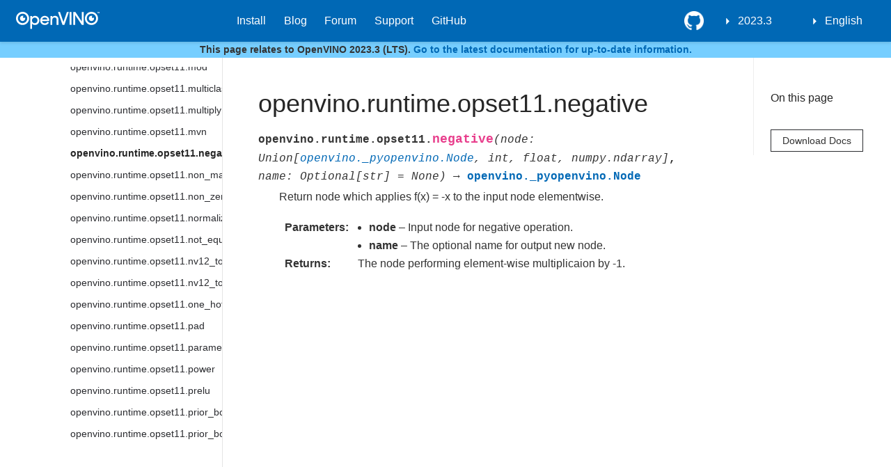

--- FILE ---
content_type: text/html
request_url: https://docs.openvino.ai/2023.3/api/ie_python_api/_autosummary/openvino.runtime.opset11.negative.html
body_size: 52080
content:

<!DOCTYPE html>

<html lang="en">
  <head>
    <meta charset="utf-8" />
    <meta name="viewport" content="width=device-width, initial-scale=1.0" />
    <title>openvino.runtime.opset11.negative &#8212; OpenVINO™  documentation</title>

    
    
  <link href="../../../_static/css/theme.css" rel="stylesheet">
  <link href="../../../_static/css/index.ff1ffe594081f20da1ef19478df9384b.css" rel="stylesheet">

    
  <link rel="stylesheet"
    href="../../../_static/vendor/fontawesome/5.13.0/css/all.min.css">
  <link rel="preload" as="font" type="font/woff2" crossorigin
    href="../../../_static/vendor/fontawesome/5.13.0/webfonts/fa-solid-900.woff2">
  <link rel="preload" as="font" type="font/woff2" crossorigin
    href="../../../_static/vendor/fontawesome/5.13.0/webfonts/fa-brands-400.woff2">

    
      

    
    <link rel="stylesheet" type="text/css" href="../../../_static/pygments.css" />
    <link rel="stylesheet" type="text/css" href="../../../_static/css/blank.css" />
    <link rel="stylesheet" type="text/css" href="../../../_static/tabs.css" />
    <link rel="stylesheet" type="text/css" href="../../../_static/copybutton.css" />
    <link rel="stylesheet" type="text/css" href="../../../_static/panels-main.c949a650a448cc0ae9fd3441c0e17fb0.css" />
    <link rel="stylesheet" type="text/css" href="../../../_static/panels-variables.06eb56fa6e07937060861dad626602ad.css" />
    <link rel="stylesheet" type="text/css" href="../../../_static/design-style.4045f2051d55cab465a707391d5b2007.min.css" />
    
  <link rel="preload" as="script" href="../../../_static/js/index.be7d3bbb2ef33a8344ce.js">

    <link href="../../../_static/css/media/favicon.ico" rel="shortcut icon">
    <link rel="stylesheet" href="../../../_static/css/openvino_sphinx_theme.css" type="text/css" />
    <link rel="stylesheet" href="../../../_static/css/button.css" type="text/css" />
    <link rel="stylesheet" href="../../../_static/css/input.css" type="text/css" />
    <link rel="stylesheet" href="../../../_static/css/textfield.css" type="text/css" />
    <link rel="stylesheet" href="../../../_static/css/tabs.css" type="text/css" />
    <script src="../../../_static/js/openvino_sphinx_theme.js"></script>
    <script src="../../../_static/js/sortable_tables.js"></script>

<link href="https://cdn.jsdelivr.net/npm/@splidejs/splide@4.1.4/dist/css/splide.min.css" rel="stylesheet">
<script src="https://cdn.jsdelivr.net/npm/@splidejs/splide@4.1.4/dist/js/splide.min.js"></script>

<script type="module" src="https://static.cloud.coveo.com/atomic/v2/atomic.esm.js"></script> 
<link rel="stylesheet" href="https://static.cloud.coveo.com/atomic/v2/themes/coveo.css">

<link rel="stylesheet" href="../../../_static/css/viewer.min.css" type="text/css" />
<link rel="stylesheet" href="../../../_static/css/custom.css" type="text/css" />
<link rel="stylesheet" href="../../../_static/css/coveo_custom.css" type="text/css" />

<script src="https://cdn.jsdelivr.net/npm/chart.js@4.4.1/dist/chart.umd.min.js"></script>
<script src="https://cdn.jsdelivr.net/npm/chartjs-plugin-datalabels"></script>
<script src="https://cdnjs.cloudflare.com/ajax/libs/chartjs-plugin-annotation/0.5.7/chartjs-plugin-annotation.min.js"></script>
<script src="https://cdn.jsdelivr.net/npm/chartjs-plugin-barchart-background@1.3.0/build/Plugin.Barchart.Background.min.js"></script>
<script src="https://cdn.jsdelivr.net/npm/chartjs-plugin-deferred@1"></script>
<script src="https://cdnjs.cloudflare.com/ajax/libs/PapaParse/5.3.1/papaparse.min.js"></script>
<script src="../../../_static/js/viewer.min.js"></script>
<script src="/assets/versions_raw.js"></script>

    <script data-url_root="../../../" id="documentation_options" src="../../../_static/documentation_options.js"></script>
    <script src="../../../_static/jquery.js"></script>
    <script src="../../../_static/underscore.js"></script>
    <script src="../../../_static/doctools.js"></script>
    <script src="../../../_static/tabs.js"></script>
    <script src="../../../_static/clipboard.min.js"></script>
    <script src="../../../_static/copybutton.js"></script>
    <script src="../../../_static/js/custom.js"></script>
    <script src="../../../_static/js/graphs.js"></script>
    <script src="../../../_static/js/newsletter.js"></script>
    <script src="../../../_static/js/graphs_ov_tf.js"></script>
    <script src="../../../_static/js/open_sidebar.js"></script>
    <script src="../../../_static/design-tabs.js"></script>
    <link rel="shortcut icon" href="../../../_static/favicon.ico"/>
    <link rel="index" title="Index" href="../../../genindex.html" />
    <link rel="search" title="Search" href="../../../search.html" />
    <link rel="next" title="openvino.runtime.opset11.non_max_suppression" href="openvino.runtime.opset11.non_max_suppression.html" />
    <link rel="prev" title="openvino.runtime.opset11.mvn" href="openvino.runtime.opset11.mvn.html" />
    <meta name="viewport" content="width=device-width, initial-scale=1" />
    <meta name="docsearch:language" content="en">
    

    <!-- Google Analytics -->
    
  </head>
  <body data-spy="scroll" data-target="#bd-toc-nav" data-offset="80">
    
    <div class="container-fluid" id="banner"></div>

    

      <nav class="navbar navbar-light navbar-expand-lg bg-light fixed-top bd-navbar" id="navbar-main"><div class="container-xl">

  <div id="navbar-start">
    
    

<a class="navbar-brand" href="../../../index.html">
  <img src="../../../_static/logo.svg" class="logo" alt="logo">
</a>


    
  </div>

  <button class="navbar-toggler" type="button" data-toggle="collapse" data-target="#navbar-collapsible" aria-controls="navbar-collapsible" aria-expanded="false" aria-label="Toggle navigation">
    <span class="navbar-toggler-icon"></span>
  </button>

  
  <div id="navbar-collapsible" class="col-lg-9 collapse navbar-collapse">
    <div id="navbar-center" class="mr-auto">
      
      <div class="navbar-center-item">
        <ul id="navbar-main-elements" class="navbar-nav">
    <li class="toctree-l1 current active nav-item">
 <a class="reference internal nav-link" href="../../../home.html">
  OpenVINO 2023.3
 </a>
</li>

<li class="toctree-l1 nav-item">
 <a class="reference external nav-link" href="https://docs.openvino.ai/install">
  Install
 </a>
</li>

<li class="toctree-l1 nav-item">
 <a class="reference external nav-link" href="https://blog.openvino.ai/">
  Blog
 </a>
</li>

<li class="toctree-l1 nav-item">
 <a class="reference external nav-link" href="https://community.intel.com/t5/Intel-Distribution-of-OpenVINO/bd-p/distribution-openvino-toolkit">
  Forum
 </a>
</li>

<li class="toctree-l1 nav-item">
 <a class="reference external nav-link" href="https://www.intel.com/content/www/us/en/support/products/96066/software/development-software/openvino-toolkit.html">
  Support
 </a>
</li>

<li class="toctree-l1 nav-item">
 <a class="reference external nav-link" href="https://github.com/openvinotoolkit">
  GitHub
 </a>
</li>

    
</ul>
      </div>
      
    </div>

    <div id="navbar-end">
      
      <div class="navbar-end-item">
        <ul id="navbar-icon-links" class="navbar-nav" aria-label="Icon Links">
        <li class="nav-item">
          <a class="nav-link" href="https://github.com/openvinotoolkit/openvino" rel="noopener" target="_blank" title="GitHub">
            <span><i class="sst-github"></i></span>
            <label class="sr-only">GitHub</label>
          </a>
        </li>
</ul>
      </div>
      
      <div class="navbar-end-item">
        
<div class="dropdown sst-dropdown sst-dropdown-navbar">
  <button class="btn sst-btn dropdown-toggle" type="button" id="version-selector" data-toggle="dropdown" aria-haspopup="true" aria-expanded="false"></button>
  <div class="dropdown-menu" aria-labelledby="version-selector">
  </div>
</div>
      </div>
      
      <div class="navbar-end-item">
        

<div class="dropdown sst-dropdown sst-dropdown-navbar">
  <button class="btn sst-btn dropdown-toggle" type="button" id="language-selector" data-toggle="dropdown" aria-haspopup="true" aria-expanded="false">English</button>
  <div class="dropdown-menu" aria-labelledby="language-selector">
    
      
        <a class="dropdown-item font-weight-bold" href="/latest/index.html">English</a>
      
    
      
        <a  class="dropdown-item" href="/cn/latest/index.html">Chinese</a>
      
    
  </div>
</div>

      </div>
      
    </div>
  </div>
</div>
        <div id="collapse-nav-wrapper" class="container-xl">
          <button id="collapse-nav" class="button bttn-prm button-size-m" type="button" data-toggle="collapse" data-target="#nav-tree" aria-expanded="false" aria-controls="nav-tree">
            Documentation navigation <i class="fas fa-chevron-down"></i>
          </button>
        </div>
      </nav>
    
<div id="info-banner" class="transition-banner">
    <p>This page relates to OpenVINO 2023.3 (LTS). <a href="https://docs.openvino.ai/">Go to the latest documentation for up-to-date information.</a></p>
</div>
<script src="../../../_static/js/hide_banner.js"></script>


    <div class="container-xl">
      <div class="row">
          
            
            <!-- Only show if we have sidebars configured, else just a small margin  -->
            <div class="col-12 col-md-3 bd-sidebar" id="nav-tree"><div>
<atomic-search-interface id="sa-search">
  <atomic-search-box redirection-url="search.html">
  </atomic-search-box>
</atomic-search-interface>
</div><nav class="bd-links" id="bd-docs-nav" aria-label="Main navigation">
    <div class="bd-toc-item active">
      
      
      <ul class="current nav bd-sidenav">
<li class="toctree-l1 has-children"><a class="reference internal" href="../../../get_started.html">GET STARTED</a><input class="toctree-checkbox" id="toctree-checkbox-1" name="toctree-checkbox-1" type="checkbox"/><label for="toctree-checkbox-1"><i class="fas fa-chevron-down"></i></label><ul>
<li class="toctree-l2 has-children"><a class="reference internal" href="../../../openvino_docs_install_guides_overview.html">Install OpenVINO</a><input class="toctree-checkbox" id="toctree-checkbox-2" name="toctree-checkbox-2" type="checkbox"/><label for="toctree-checkbox-2"><i class="fas fa-chevron-down"></i></label><ul>
<li class="toctree-l3 has-children"><a class="reference internal" href="../../../openvino_docs_install_guides_installing_openvino_linux_header.html">OpenVINO Runtime on Linux</a><input class="toctree-checkbox" id="toctree-checkbox-3" name="toctree-checkbox-3" type="checkbox"/><label for="toctree-checkbox-3"><i class="fas fa-chevron-down"></i></label><ul>
<li class="toctree-l4"><a class="reference internal" href="../../../openvino_docs_install_guides_installing_openvino_from_archive_linux.html">Use Archive</a></li>
<li class="toctree-l4"><a class="reference internal" href="../../../openvino_docs_install_guides_installing_openvino_pip.html">Use PyPI</a></li>
<li class="toctree-l4"><a class="reference internal" href="../../../openvino_docs_install_guides_installing_openvino_apt.html">Use APT</a></li>
<li class="toctree-l4"><a class="reference internal" href="../../../openvino_docs_install_guides_installing_openvino_yum.html">Use YUM</a></li>
<li class="toctree-l4"><a class="reference internal" href="../../../openvino_docs_install_guides_installing_openvino_conda.html">Use Conda Forge</a></li>
<li class="toctree-l4"><a class="reference internal" href="../../../openvino_docs_install_guides_installing_openvino_vcpkg.html">Use vcpkg</a></li>
<li class="toctree-l4"><a class="reference internal" href="../../../openvino_docs_install_guides_installing_openvino_brew.html">Use Homebrew</a></li>
<li class="toctree-l4"><a class="reference internal" href="../../../openvino_docs_install_guides_installing_openvino_conan.html">Use Conan</a></li>
<li class="toctree-l4"><a class="reference internal" href="../../../openvino_docs_install_guides_installing_openvino_docker.html">Use Docker</a></li>
</ul>
</li>
<li class="toctree-l3 has-children"><a class="reference internal" href="../../../openvino_docs_install_guides_installing_openvino_windows_header.html">OpenVINO Runtime on Windows</a><input class="toctree-checkbox" id="toctree-checkbox-4" name="toctree-checkbox-4" type="checkbox"/><label for="toctree-checkbox-4"><i class="fas fa-chevron-down"></i></label><ul>
<li class="toctree-l4"><a class="reference internal" href="../../../openvino_docs_install_guides_installing_openvino_from_archive_windows.html">Use Archive</a></li>
<li class="toctree-l4"><a class="reference internal" href="../../../openvino_docs_install_guides_installing_openvino_pip.html">Use PyPI</a></li>
<li class="toctree-l4"><a class="reference internal" href="../../../openvino_docs_install_guides_installing_openvino_conda.html">Use Conda Forge</a></li>
<li class="toctree-l4"><a class="reference internal" href="../../../openvino_docs_install_guides_installing_openvino_vcpkg.html">Use vcpkg</a></li>
<li class="toctree-l4"><a class="reference internal" href="../../../openvino_docs_install_guides_installing_openvino_docker.html">Use Docker</a></li>
<li class="toctree-l4"><a class="reference internal" href="../../../openvino_docs_install_guides_installing_openvino_conan.html">Use Conan</a></li>
</ul>
</li>
<li class="toctree-l3 has-children"><a class="reference internal" href="../../../openvino_docs_install_guides_installing_openvino_macos_header.html">OpenVINO Runtime on macOS</a><input class="toctree-checkbox" id="toctree-checkbox-5" name="toctree-checkbox-5" type="checkbox"/><label for="toctree-checkbox-5"><i class="fas fa-chevron-down"></i></label><ul>
<li class="toctree-l4"><a class="reference internal" href="../../../openvino_docs_install_guides_installing_openvino_from_archive_macos.html">Use Archive</a></li>
<li class="toctree-l4"><a class="reference internal" href="../../../openvino_docs_install_guides_installing_openvino_brew.html">Use Homebrew</a></li>
<li class="toctree-l4"><a class="reference internal" href="../../../openvino_docs_install_guides_installing_openvino_pip.html">Use PyPI</a></li>
<li class="toctree-l4"><a class="reference internal" href="../../../openvino_docs_install_guides_installing_openvino_conda.html">Use Conda Forge</a></li>
<li class="toctree-l4"><a class="reference internal" href="../../../openvino_docs_install_guides_installing_openvino_vcpkg.html">Use vcpkg</a></li>
<li class="toctree-l4"><a class="reference internal" href="../../../openvino_docs_install_guides_installing_openvino_conan.html">Use Conan</a></li>
</ul>
</li>
<li class="toctree-l3"><a class="reference internal" href="../../../openvino_docs_install_guides_installing_openvino_yocto.html">Create a Yocto Image</a></li>
</ul>
</li>
<li class="toctree-l2 has-children"><a class="reference internal" href="../../../openvino_docs_install_guides_configurations_header.html">Additional Hardware Setup</a><input class="toctree-checkbox" id="toctree-checkbox-6" name="toctree-checkbox-6" type="checkbox"/><label for="toctree-checkbox-6"><i class="fas fa-chevron-down"></i></label><ul>
<li class="toctree-l3"><a class="reference internal" href="../../../openvino_docs_install_guides_configurations_for_intel_gpu.html">For GPU</a></li>
<li class="toctree-l3"><a class="reference internal" href="../../../openvino_docs_install_guides_configurations_for_intel_npu.html">For NPU</a></li>
<li class="toctree-l3"><a class="reference internal" href="../../../openvino_docs_install_guides_configurations_for_intel_gna.html">For GNA</a></li>
</ul>
</li>
<li class="toctree-l2"><a class="reference internal" href="../../../openvino_docs_get_started_guide_troubleshooting.html">Troubleshooting</a></li>
<li class="toctree-l2"><a class="reference internal" href="../../../system_requirements.html">System Requirements</a></li>
</ul>
</li>

<li class="toctree-l1 has-children"><a class="reference internal" href="../../../learn_openvino.html">LEARN OPENVINO</a><input class="toctree-checkbox" id="toctree-checkbox-7" name="toctree-checkbox-7" type="checkbox"/><label for="toctree-checkbox-7"><i class="fas fa-chevron-down"></i></label><ul>
<li class="toctree-l2 has-children"><a class="reference internal" href="../../../tutorials.html">Interactive Tutorials (Python)</a><input class="toctree-checkbox" id="toctree-checkbox-8" name="toctree-checkbox-8" type="checkbox"/><label for="toctree-checkbox-8"><i class="fas fa-chevron-down"></i></label><ul>
<li class="toctree-l3"><a class="reference internal" href="../../../notebooks_installation.html">Installation of OpenVINO™ Notebooks</a></li>
<li class="toctree-l3 has-children"><a class="reference internal" href="../../../notebooks_section_0_get_started.html">First steps with OpenVINO</a><input class="toctree-checkbox" id="toctree-checkbox-9" name="toctree-checkbox-9" type="checkbox"/><label for="toctree-checkbox-9"><i class="fas fa-chevron-down"></i></label><ul>
<li class="toctree-l4"><a class="reference internal" href="../../../notebooks/004-hello-detection-with-output.html">Hello Object Detection</a></li>
<li class="toctree-l4"><a class="reference internal" href="../../../notebooks/003-hello-segmentation-with-output.html">Hello Image Segmentation</a></li>
<li class="toctree-l4"><a class="reference internal" href="../../../notebooks/002-openvino-api-with-output.html">OpenVINO™ Runtime API Tutorial</a></li>
<li class="toctree-l4"><a class="reference internal" href="../../../notebooks/001-hello-world-with-output.html">Hello Image Classification</a></li>
</ul>
</li>
<li class="toctree-l3 has-children"><a class="reference internal" href="../../../notebooks_section_1_convert__optimize.html">Convert &amp; Optimize</a><input class="toctree-checkbox" id="toctree-checkbox-10" name="toctree-checkbox-10" type="checkbox"/><label for="toctree-checkbox-10"><i class="fas fa-chevron-down"></i></label><ul>
<li class="toctree-l4"><a class="reference internal" href="../../../notebooks/127-tensorflow-bit-image-classification-nncf-quantization-with-output.html">Big Transfer Image Classification Model Quantization pipeline with NNCF</a></li>
<li class="toctree-l4"><a class="reference internal" href="../../../notebooks/126-tensorflow-hub-with-output.html">Convert of TensorFlow Hub models to OpenVINO Intermediate Representation (IR)</a></li>
<li class="toctree-l4"><a class="reference internal" href="../../../notebooks/125-lraspp-segmentation-with-output.html">Semantic segmentation with LRASPP MobileNet v3 and OpenVINO</a></li>
<li class="toctree-l4"><a class="reference internal" href="../../../notebooks/125-convnext-classification-with-output.html">Classification with ConvNeXt and OpenVINO</a></li>
<li class="toctree-l4"><a class="reference internal" href="../../../notebooks/124-hugging-face-hub-with-output.html">Hugging Face Model Hub with OpenVINO™</a></li>
<li class="toctree-l4"><a class="reference internal" href="../../../notebooks/123-detectron2-to-openvino-with-output.html">Convert Detectron2 Models to OpenVINO™</a></li>
<li class="toctree-l4"><a class="reference internal" href="../../../notebooks/122-yolov8-quantization-with-accuracy-control-with-output.html">Convert and Optimize YOLOv8 with OpenVINO™</a></li>
<li class="toctree-l4"><a class="reference internal" href="../../../notebooks/122-speech-recognition-quantization-wav2vec2-with-output.html">Quantize Speech Recognition Models with accuracy control using NNCF PTQ API</a></li>
<li class="toctree-l4"><a class="reference internal" href="../../../notebooks/121-legacy-mo-convert-to-openvino-with-output.html">OpenVINO™ model conversion API</a></li>
<li class="toctree-l4"><a class="reference internal" href="../../../notebooks/121-convert-to-openvino-with-output.html">OpenVINO™ Model conversion</a></li>
<li class="toctree-l4"><a class="reference internal" href="../../../notebooks/120-tensorflow-object-detection-to-openvino-with-output.html">Convert a TensorFlow Object Detection Model to OpenVINO™</a></li>
<li class="toctree-l4"><a class="reference internal" href="../../../notebooks/120-tensorflow-instance-segmentation-to-openvino-with-output.html">Convert a TensorFlow Instance Segmentation Model to OpenVINO™</a></li>
<li class="toctree-l4"><a class="reference internal" href="../../../notebooks/119-tflite-to-openvino-with-output.html">Convert a Tensorflow Lite Model to OpenVINO™</a></li>
<li class="toctree-l4"><a class="reference internal" href="../../../notebooks/118-optimize-preprocessing-with-output.html">Optimize Preprocessing</a></li>
<li class="toctree-l4"><a class="reference internal" href="../../../notebooks/117-model-server-with-output.html">Hello Model Server</a></li>
<li class="toctree-l4"><a class="reference internal" href="../../../notebooks/116-sparsity-optimization-with-output.html">Accelerate Inference of Sparse Transformer Models with OpenVINO™ and 4th Gen Intel® Xeon® Scalable Processors</a></li>
<li class="toctree-l4"><a class="reference internal" href="../../../notebooks/115-async-api-with-output.html">Asynchronous Inference with OpenVINO™</a></li>
<li class="toctree-l4"><a class="reference internal" href="../../../notebooks/113-image-classification-quantization-with-output.html">Quantization of Image Classification Models</a></li>
<li class="toctree-l4"><a class="reference internal" href="../../../notebooks/112-pytorch-post-training-quantization-nncf-with-output.html">Post-Training Quantization of PyTorch models with NNCF</a></li>
<li class="toctree-l4"><a class="reference internal" href="../../../notebooks/111-yolov5-quantization-migration-with-output.html">Migrate quantization from POT API to NNCF API</a></li>
<li class="toctree-l4"><a class="reference internal" href="../../../notebooks/110-ct-segmentation-quantize-nncf-with-output.html">Quantize a Segmentation Model and Show Live Inference</a></li>
<li class="toctree-l4"><a class="reference internal" href="../../../notebooks/110-ct-scan-live-inference-with-output.html">Live Inference and Benchmark CT-scan Data with OpenVINO™</a></li>
<li class="toctree-l4"><a class="reference internal" href="../../../notebooks/109-throughput-tricks-with-output.html">Performance tricks in OpenVINO for throughput mode</a></li>
<li class="toctree-l4"><a class="reference internal" href="../../../notebooks/109-latency-tricks-with-output.html">Performance tricks in OpenVINO for latency mode</a></li>
<li class="toctree-l4"><a class="reference internal" href="../../../notebooks/108-gpu-device-with-output.html">Working with GPUs in OpenVINO™</a></li>
<li class="toctree-l4"><a class="reference internal" href="../../../notebooks/107-speech-recognition-quantization-wav2vec2-with-output.html">Quantize Speech Recognition Models using NNCF PTQ API</a></li>
<li class="toctree-l4"><a class="reference internal" href="../../../notebooks/107-speech-recognition-quantization-data2vec-with-output.html">Quantize Speech Recognition Models using NNCF PTQ API</a></li>
<li class="toctree-l4"><a class="reference internal" href="../../../notebooks/106-auto-device-with-output.html">Automatic Device Selection with OpenVINO™</a></li>
<li class="toctree-l4"><a class="reference internal" href="../../../notebooks/105-language-quantize-bert-with-output.html">Quantize NLP models with Post-Training Quantization ​in NNCF</a></li>
<li class="toctree-l4"><a class="reference internal" href="../../../notebooks/104-model-tools-with-output.html">Working with Open Model Zoo Models</a></li>
<li class="toctree-l4"><a class="reference internal" href="../../../notebooks/103-paddle-to-openvino-classification-with-output.html">Convert a PaddlePaddle Model to OpenVINO™ IR</a></li>
<li class="toctree-l4"><a class="reference internal" href="../../../notebooks/102-pytorch-to-openvino-with-output.html">Convert a PyTorch Model to OpenVINO™ IR</a></li>
<li class="toctree-l4"><a class="reference internal" href="../../../notebooks/102-pytorch-onnx-to-openvino-with-output.html">Convert a PyTorch Model to ONNX and OpenVINO™ IR</a></li>
<li class="toctree-l4"><a class="reference internal" href="../../../notebooks/101-tensorflow-classification-to-openvino-with-output.html">Convert a TensorFlow Model to OpenVINO™</a></li>
</ul>
</li>
<li class="toctree-l3 has-children"><a class="reference internal" href="../../../notebooks_section_2_model_demos.html">Model Demos</a><input class="toctree-checkbox" id="toctree-checkbox-11" name="toctree-checkbox-11" type="checkbox"/><label for="toctree-checkbox-11"><i class="fas fa-chevron-down"></i></label><ul>
<li class="toctree-l4"><a class="reference internal" href="../../../notebooks/284-openvoice-with-output.html">Voice tone cloning with OpenVoice and OpenVINO</a></li>
<li class="toctree-l4"><a class="reference internal" href="../../../notebooks/283-photo-maker-with-output.html">Text-to-image generation using PhotoMaker and OpenVINO</a></li>
<li class="toctree-l4"><a class="reference internal" href="../../../notebooks/282-siglip-zero-shot-image-classification-with-output.html">Zero-shot Image Classification with SigLIP</a></li>
<li class="toctree-l4"><a class="reference internal" href="../../../notebooks/281-kosmos2-multimodal-large-language-model-with-output.html">Kosmos-2: Multimodal Large Language Model and OpenVINO</a></li>
<li class="toctree-l4"><a class="reference internal" href="../../../notebooks/280-depth-anything-with-output.html">Depth estimation with DepthAnything and OpenVINO</a></li>
<li class="toctree-l4"><a class="reference internal" href="../../../notebooks/279-mobilevlm-language-assistant-with-output.html">Mobile language assistant with MobileVLM and OpenVINO</a></li>
<li class="toctree-l4"><a class="reference internal" href="../../../notebooks/278-stable-diffusion-ip-adapter-with-output.html">Image Generation with Stable Diffusion and IP-Adapter</a></li>
<li class="toctree-l4"><a class="reference internal" href="../../../notebooks/277-amused-lightweight-text-to-image-with-output.html">Lightweight image generation with aMUSEd and OpenVINO</a></li>
<li class="toctree-l4"><a class="reference internal" href="../../../notebooks/276-stable-diffusion-torchdynamo-backend-with-output.html">Stable Diffusion v2.1 using OpenVINO TorchDynamo backend</a></li>

<li class="toctree-l4"><a class="reference internal" href="../../../notebooks/275-llm-question-answering-with-output.html">LLM Instruction-following pipeline with OpenVINO</a></li>
<li class="toctree-l4"><a class="reference internal" href="../../../notebooks/274-efficient-sam-with-output.html">Object segmentations with EfficientSAM and OpenVINO</a></li>
<li class="toctree-l4"><a class="reference internal" href="../../../notebooks/273-stable-zephyr-3b-chatbot-with-output.html">LLM-powered chatbot using Stable-Zephyr-3b and OpenVINO</a></li>
<li class="toctree-l4"><a class="reference internal" href="../../../notebooks/272-paint-by-example-with-output.html">Paint By Example: Exemplar-based Image Editing with Diffusion Models</a></li>
<li class="toctree-l4"><a class="reference internal" href="../../../notebooks/271-sdxl-turbo-with-output.html">Single step image generation using SDXL-turbo and OpenVINO</a></li>
<li class="toctree-l4"><a class="reference internal" href="../../../notebooks/270-sound-generation-audioldm2-with-output.html">Sound Generation with AudioLDM2 and OpenVINO™</a></li>
<li class="toctree-l4"><a class="reference internal" href="../../../notebooks/269-film-slowmo-with-output.html">Frame interpolation using FILM and OpenVINO</a></li>
<li class="toctree-l4"><a class="reference internal" href="../../../notebooks/268-table-question-answering-with-output.html">Table Question Answering using TAPAS and OpenVINO™</a></li>
<li class="toctree-l4"><a class="reference internal" href="../../../notebooks/267-distil-whisper-asr-with-output.html">Automatic speech recognition using Distil-Whisper and OpenVINO</a></li>
<li class="toctree-l4"><a class="reference internal" href="../../../notebooks/266-speculative-sampling-with-output.html">Text Generation via Speculative Sampling, KV Caching, and OpenVINO™</a></li>
<li class="toctree-l4"><a class="reference internal" href="../../../notebooks/265-wuerstchen-image-generation-with-output.html">Image generation with Würstchen and OpenVINO</a></li>
<li class="toctree-l4"><a class="reference internal" href="../../../notebooks/264-qrcode-monster-with-output.html">Generate creative QR codes with ControlNet QR Code Monster and OpenVINO™</a></li>
<li class="toctree-l4"><a class="reference internal" href="../../../notebooks/263-lcm-lora-controlnet-with-output.html">Text-to-Image Generation with LCM LoRA and ControlNet Conditioning</a></li>
<li class="toctree-l4"><a class="reference internal" href="../../../notebooks/263-latent-consistency-models-image-generation-with-output.html">Image generation with Latent Consistency Model and OpenVINO</a></li>
<li class="toctree-l4"><a class="reference internal" href="../../../notebooks/262-softvc-voice-conversion-with-output.html">SoftVC VITS Singing Voice Conversion and OpenVINO™</a></li>
<li class="toctree-l4"><a class="reference internal" href="../../../notebooks/261-fast-segment-anything-with-output.html">Object segmentations with FastSAM and OpenVINO</a></li>
<li class="toctree-l4"><a class="reference internal" href="../../../notebooks/260-pix2struct-docvqa-with-output.html">Document Visual Question Answering Using Pix2Struct and OpenVINO™</a></li>
<li class="toctree-l4"><a class="reference internal" href="../../../notebooks/259-decidiffusion-image-generation-with-output.html">Image generation with DeciDiffusion and OpenVINO</a></li>
<li class="toctree-l4"><a class="reference internal" href="../../../notebooks/258-blip-diffusion-subject-generation-with-output.html">Subject-driven image generation and editing using BLIP Diffusion and OpenVINO</a></li>
<li class="toctree-l4"><a class="reference internal" href="../../../notebooks/257-videollava-multimodal-chatbot-with-output.html">Visual-language assistant with Video-LLaVA and OpenVINO</a></li>
<li class="toctree-l4"><a class="reference internal" href="../../../notebooks/257-llava-multimodal-chatbot-with-output.html">Visual-language assistant with LLaVA and OpenVINO</a></li>
<li class="toctree-l4"><a class="reference internal" href="../../../notebooks/256-bark-text-to-audio-with-output.html">Text-to-speech generation using Bark and OpenVINO</a></li>
<li class="toctree-l4"><a class="reference internal" href="../../../notebooks/255-mms-massively-multilingual-speech-with-output.html">MMS: Scaling Speech Technology to 1000+ languages with OpenVINO™</a></li>
<li class="toctree-l4"><a class="reference internal" href="../../../notebooks/254-rag-chatbot-with-output.html">Create an LLM-powered RAG system using OpenVINO</a></li>
<li class="toctree-l4"><a class="reference internal" href="../../../notebooks/254-llm-chatbot-with-output.html">Create an LLM-powered Chatbot using OpenVINO</a></li>
<li class="toctree-l4"><a class="reference internal" href="../../../notebooks/253-zeroscope-text2video-with-output.html">Video generation with ZeroScope and OpenVINO</a></li>
<li class="toctree-l4"><a class="reference internal" href="../../../notebooks/252-fastcomposer-image-generation-with-output.html">FastComposer: Tuning-Free Multi-Subject Image Generation with Localized Attention</a></li>
<li class="toctree-l4"><a class="reference internal" href="../../../notebooks/251-tiny-sd-image-generation-with-output.html">Image Generation with Tiny-SD and OpenVINO™</a></li>
<li class="toctree-l4"><a class="reference internal" href="../../../notebooks/250-music-generation-with-output.html">Controllable Music Generation with MusicGen and OpenVINO</a></li>
<li class="toctree-l4"><a class="reference internal" href="../../../notebooks/249-oneformer-segmentation-with-output.html">Universal Segmentation with OneFormer and OpenVINO</a></li>
<li class="toctree-l4"><a class="reference internal" href="../../../notebooks/248-stable-diffusion-xl-with-output.html">Image generation with Stable Diffusion XL and OpenVINO</a></li>
<li class="toctree-l4"><a class="reference internal" href="../../../notebooks/248-ssd-b1-with-output.html">Image generation with Segmind Stable Diffusion 1B (SSD-1B) model and OpenVINO</a></li>
<li class="toctree-l4"><a class="reference internal" href="../../../notebooks/248-segmind-vegart-with-output.html">High-resolution image generation with Segmind-VegaRT and OpenVINO</a></li>
<li class="toctree-l4"><a class="reference internal" href="../../../notebooks/247-code-language-id-with-output.html">Programming Language Classification with OpenVINO</a></li>
<li class="toctree-l4"><a class="reference internal" href="../../../notebooks/246-depth-estimation-videpth-with-output.html">Monocular Visual-Inertial Depth Estimation using OpenVINO™</a></li>
<li class="toctree-l4"><a class="reference internal" href="../../../notebooks/245-typo-detector-with-output.html">Typo Detector with OpenVINO™</a></li>
<li class="toctree-l4"><a class="reference internal" href="../../../notebooks/244-named-entity-recognition-with-output.html">Named entity recognition with OpenVINO™</a></li>
<li class="toctree-l4"><a class="reference internal" href="../../../notebooks/243-tflite-selfie-segmentation-with-output.html">Selfie Segmentation using TFLite and OpenVINO</a></li>
<li class="toctree-l4"><a class="reference internal" href="../../../notebooks/242-freevc-voice-conversion-with-output.html">High-Quality Text-Free One-Shot Voice Conversion with FreeVC and OpenVINO™</a></li>

<li class="toctree-l4"><a class="reference internal" href="../../../notebooks/241-riffusion-text-to-music-with-output.html">Text-to-Music generation using Riffusion and OpenVINO</a></li>
<li class="toctree-l4"><a class="reference internal" href="../../../notebooks/240-dolly-2-instruction-following-with-output.html">Instruction following using Databricks Dolly 2.0 and OpenVINO</a></li>
<li class="toctree-l4"><a class="reference internal" href="../../../notebooks/239-image-bind-quantize-with-output.html">Post-Training Quantization of ImageBind model with NNCF</a></li>
<li class="toctree-l4"><a class="reference internal" href="../../../notebooks/239-image-bind-convert-with-output.html">Binding multimodal data using ImageBind and OpenVINO</a></li>
<li class="toctree-l4"><a class="reference internal" href="../../../notebooks/238-deep-floyd-if-optimize-with-output.html">Post-Training Quantization and Weights Compression of DeepFloyd IF model with NNCF</a></li>
<li class="toctree-l4"><a class="reference internal" href="../../../notebooks/238-deep-floyd-if-convert-with-output.html">Image generation with DeepFloyd IF and OpenVINO™</a></li>
<li class="toctree-l4"><a class="reference internal" href="../../../notebooks/237-segment-anything-with-output.html">Object masks from prompts with SAM and OpenVINO</a></li>
<li class="toctree-l4"><a class="reference internal" href="../../../notebooks/236-stable-diffusion-v2-text-to-image-with-output.html">Text-to-Image Generation with Stable Diffusion v2 and OpenVINO™</a></li>
<li class="toctree-l4"><a class="reference internal" href="../../../notebooks/236-stable-diffusion-v2-text-to-image-demo-with-output.html">Stable Diffusion Text-to-Image Demo</a></li>
<li class="toctree-l4"><a class="reference internal" href="../../../notebooks/236-stable-diffusion-v2-optimum-demo-with-output.html">Stable Diffusion v2.1 using Optimum-Intel OpenVINO</a></li>
<li class="toctree-l4"><a class="reference internal" href="../../../notebooks/236-stable-diffusion-v2-optimum-demo-comparison-with-output.html">Stable Diffusion v2.1 using Optimum-Intel OpenVINO and multiple Intel Hardware</a></li>
<li class="toctree-l4"><a class="reference internal" href="../../../notebooks/236-stable-diffusion-v2-infinite-zoom-with-output.html">Infinite Zoom Stable Diffusion v2 and OpenVINO™</a></li>
<li class="toctree-l4"><a class="reference internal" href="../../../notebooks/235-controlnet-stable-diffusion-with-output.html">Text-to-Image Generation with ControlNet Conditioning</a></li>
<li class="toctree-l4"><a class="reference internal" href="../../../notebooks/234-encodec-audio-compression-with-output.html">Audio compression with EnCodec and OpenVINO</a></li>
<li class="toctree-l4"><a class="reference internal" href="../../../notebooks/233-blip-optimize-with-output.html">Post-Training Quantization and Weights Compression of OpenAI BLIP model with NNCF</a></li>
<li class="toctree-l4"><a class="reference internal" href="../../../notebooks/233-blip-convert-with-output.html">Visual Question Answering and Image Captioning using BLIP and OpenVINO</a></li>
<li class="toctree-l4"><a class="reference internal" href="../../../notebooks/232-clip-language-saliency-map-with-output.html">Language-Visual Saliency with CLIP and OpenVINO™</a></li>
<li class="toctree-l4"><a class="reference internal" href="../../../notebooks/231-instruct-pix2pix-image-editing-with-output.html">Image Editing with InstructPix2Pix and OpenVINO</a></li>
<li class="toctree-l4"><a class="reference internal" href="../../../notebooks/230-yolov8-object-detection-with-output.html">Convert and Optimize YOLOv8 real-time object detection with OpenVINO™</a></li>
<li class="toctree-l4"><a class="reference internal" href="../../../notebooks/230-yolov8-keypoint-detection-with-output.html">Convert and Optimize YOLOv8 keypoint detection model with OpenVINO™</a></li>
<li class="toctree-l4"><a class="reference internal" href="../../../notebooks/230-yolov8-instance-segmentation-with-output.html">Convert and Optimize YOLOv8 instance segmentation model with OpenVINO™</a></li>
<li class="toctree-l4"><a class="reference internal" href="../../../notebooks/229-distilbert-sequence-classification-with-output.html">Sentiment Analysis with OpenVINO™</a></li>
<li class="toctree-l4"><a class="reference internal" href="../../../notebooks/228-clip-zero-shot-quantize-with-output.html">Post-Training Quantization of OpenAI CLIP model with NNCF</a></li>
<li class="toctree-l4"><a class="reference internal" href="../../../notebooks/228-clip-zero-shot-convert-with-output.html">Zero-shot Image Classification with OpenAI CLIP and OpenVINO™</a></li>
<li class="toctree-l4"><a class="reference internal" href="../../../notebooks/227-whisper-nncf-quantize-with-output.html">Post-Training Quantization of OpenAI Whisper model with NNCF</a></li>
<li class="toctree-l4"><a class="reference internal" href="../../../notebooks/227-whisper-convert-with-output.html">Video Subtitle Generation using Whisper and OpenVINO™</a></li>
<li class="toctree-l4"><a class="reference internal" href="../../../notebooks/226-yolov7-optimization-with-output.html">Convert and Optimize YOLOv7 with OpenVINO™</a></li>
<li class="toctree-l4"><a class="reference internal" href="../../../notebooks/225-stable-diffusion-text-to-image-with-output.html">Text-to-Image Generation with Stable Diffusion and OpenVINO™</a></li>
<li class="toctree-l4"><a class="reference internal" href="../../../notebooks/224-3D-segmentation-point-clouds-with-output.html">Part Segmentation of 3D Point Clouds with OpenVINO™</a></li>
<li class="toctree-l4"><a class="reference internal" href="../../../notebooks/223-text-prediction-with-output.html">Text Prediction with OpenVINO™</a></li>

<li class="toctree-l4"><a class="reference internal" href="../../../notebooks/222-vision-image-colorization-with-output.html">Image Colorization with OpenVINO</a></li>

<li class="toctree-l4"><a class="reference internal" href="../../../notebooks/221-machine-translation-with-output.html">Machine translation demo</a></li>
<li class="toctree-l4"><a class="reference internal" href="../../../notebooks/220-cross-lingual-books-alignment-with-output.html">Cross-lingual Books Alignment with Transformers and OpenVINO™</a></li>
<li class="toctree-l4"><a class="reference internal" href="../../../notebooks/219-knowledge-graphs-conve-with-output.html">OpenVINO optimizations for Knowledge graphs</a></li>
<li class="toctree-l4"><a class="reference internal" href="../../../notebooks/218-vehicle-detection-and-recognition-with-output.html">Vehicle Detection And Recognition with OpenVINO™</a></li>
<li class="toctree-l4"><a class="reference internal" href="../../../notebooks/216-attention-center-with-output.html">The attention center model with OpenVINO™</a></li>
<li class="toctree-l4"><a class="reference internal" href="../../../notebooks/215-image-inpainting-with-output.html">Image In-painting with OpenVINO™</a></li>
<li class="toctree-l4"><a class="reference internal" href="../../../notebooks/214-grammar-correction-with-output.html">Grammatical Error Correction with OpenVINO</a></li>
<li class="toctree-l4"><a class="reference internal" href="../../../notebooks/213-question-answering-with-output.html">Interactive question answering with OpenVINO™</a></li>
<li class="toctree-l4"><a class="reference internal" href="../../../notebooks/212-pyannote-speaker-diarization-with-output.html">Speaker diarization</a></li>
<li class="toctree-l4"><a class="reference internal" href="../../../notebooks/211-speech-to-text-with-output.html">Speech to Text with OpenVINO™</a></li>
<li class="toctree-l4"><a class="reference internal" href="../../../notebooks/210-slowfast-video-recognition-with-output.html">Video Recognition using SlowFast and OpenVINO™</a></li>
<li class="toctree-l4"><a class="reference internal" href="../../../notebooks/209-handwritten-ocr-with-output.html">Handwritten Chinese and Japanese OCR with OpenVINO™</a></li>
<li class="toctree-l4"><a class="reference internal" href="../../../notebooks/208-optical-character-recognition-with-output.html">Optical Character Recognition (OCR) with OpenVINO™</a></li>
<li class="toctree-l4"><a class="reference internal" href="../../../notebooks/207-vision-paddlegan-superresolution-with-output.html">Super Resolution with PaddleGAN and OpenVINO™</a></li>
<li class="toctree-l4"><a class="reference internal" href="../../../notebooks/206-vision-paddlegan-anime-with-output.html">Photos to Anime with PaddleGAN and OpenVINO</a></li>
<li class="toctree-l4"><a class="reference internal" href="../../../notebooks/205-vision-background-removal-with-output.html">Image Background Removal with U^2-Net and OpenVINO™</a></li>
<li class="toctree-l4"><a class="reference internal" href="../../../notebooks/204-segmenter-semantic-segmentation-with-output.html">Semantic Segmentation with OpenVINO™ using Segmenter</a></li>
<li class="toctree-l4"><a class="reference internal" href="../../../notebooks/203-meter-reader-with-output.html">Industrial Meter Reader</a></li>
<li class="toctree-l4"><a class="reference internal" href="../../../notebooks/202-vision-superresolution-video-with-output.html">Video Super Resolution with OpenVINO™</a></li>
<li class="toctree-l4"><a class="reference internal" href="../../../notebooks/202-vision-superresolution-image-with-output.html">Single Image Super Resolution with OpenVINO™</a></li>
<li class="toctree-l4"><a class="reference internal" href="../../../notebooks/201-vision-monodepth-with-output.html">Monodepth Estimation with OpenVINO</a></li>
</ul>
</li>
<li class="toctree-l3 has-children"><a class="reference internal" href="../../../notebooks_section_3_model_training.html">Model Training</a><input class="toctree-checkbox" id="toctree-checkbox-12" name="toctree-checkbox-12" type="checkbox"/><label for="toctree-checkbox-12"><i class="fas fa-chevron-down"></i></label><ul>
<li class="toctree-l4"><a class="reference internal" href="../../../notebooks/305-tensorflow-quantization-aware-training-with-output.html">Quantization Aware Training with NNCF, using TensorFlow Framework</a></li>
<li class="toctree-l4"><a class="reference internal" href="../../../notebooks/302-pytorch-quantization-aware-training-with-output.html">Quantization Aware Training with NNCF, using PyTorch framework</a></li>
<li class="toctree-l4"><a class="reference internal" href="../../../notebooks/301-tensorflow-training-openvino-with-output.html">From Training to Deployment with TensorFlow and OpenVINO™</a></li>
<li class="toctree-l4"><a class="reference internal" href="../../../notebooks/301-tensorflow-training-openvino-nncf-with-output.html">Post-Training Quantization with TensorFlow Classification Model</a></li>
</ul>
</li>
<li class="toctree-l3 has-children"><a class="reference internal" href="../../../notebooks_section_4_live_demos.html">Live Demos</a><input class="toctree-checkbox" id="toctree-checkbox-13" name="toctree-checkbox-13" type="checkbox"/><label for="toctree-checkbox-13"><i class="fas fa-chevron-down"></i></label><ul>
<li class="toctree-l4"><a class="reference internal" href="../../../notebooks/407-person-tracking-with-output.html">Person Tracking with OpenVINO™</a></li>
<li class="toctree-l4"><a class="reference internal" href="../../../notebooks/406-3D-pose-estimation-with-output.html">Live 3D Human Pose Estimation with OpenVINO</a></li>
<li class="toctree-l4"><a class="reference internal" href="../../../notebooks/405-paddle-ocr-webcam-with-output.html">PaddleOCR with OpenVINO™</a></li>
<li class="toctree-l4"><a class="reference internal" href="../../../notebooks/404-style-transfer-with-output.html">Style Transfer with OpenVINO™</a></li>
<li class="toctree-l4"><a class="reference internal" href="../../../notebooks/403-action-recognition-webcam-with-output.html">Human Action Recognition with OpenVINO™</a></li>
<li class="toctree-l4"><a class="reference internal" href="../../../notebooks/402-pose-estimation-with-output.html">Live Human Pose Estimation with OpenVINO™</a></li>
<li class="toctree-l4"><a class="reference internal" href="../../../notebooks/401-object-detection-with-output.html">Live Object Detection with OpenVINO™</a></li>
</ul>
</li>
</ul>
</li>
<li class="toctree-l2 has-children"><a class="reference internal" href="../../../openvino_docs_OV_UG_Samples_Overview.html">Sample Applications (Python &amp; C++)</a><input class="toctree-checkbox" id="toctree-checkbox-14" name="toctree-checkbox-14" type="checkbox"/><label for="toctree-checkbox-14"><i class="fas fa-chevron-down"></i></label><ul>
<li class="toctree-l3"><a class="reference internal" href="../../../openvino_docs_get_started_get_started_demos.html">Get Started with Samples</a></li>





<li class="toctree-l3"><a class="reference internal" href="../../../openvino_sample_hello_classification.html">Hello Classification Sample</a></li>
<li class="toctree-l3"><a class="reference internal" href="../../../openvino_sample_hello_nv12_input_classification.html">Hello NV12 Input Classification Sample</a></li>
<li class="toctree-l3"><a class="reference internal" href="../../../openvino_sample_hello_query_device.html">Hello Query Device Sample</a></li>
<li class="toctree-l3"><a class="reference internal" href="../../../openvino_sample_hello_reshape_ssd.html">Hello Reshape SSD Sample</a></li>
<li class="toctree-l3"><a class="reference internal" href="../../../openvino_sample_image_classification_async.html">Image Classification Async Sample</a></li>
<li class="toctree-l3"><a class="reference internal" href="../../../openvino_sample_model_creation.html">Model Creation Sample</a></li>
<li class="toctree-l3"><a class="reference internal" href="../../../openvino_sample_sync_benchmark.html">Sync Benchmark Sample</a></li>
<li class="toctree-l3"><a class="reference internal" href="../../../openvino_sample_throughput_benchmark.html">Throughput Benchmark Sample</a></li>
<li class="toctree-l3"><a class="reference internal" href="../../../openvino_sample_bert_benchmark.html">Bert Benchmark Python Sample</a></li>
<li class="toctree-l3"><a class="reference internal" href="../../../openvino_sample_benchmark_tool.html">Benchmark Tool</a></li>
<li class="toctree-l3"><a class="reference internal" href="../../../openvino_sample_automatic_speech_recognition.html">[DEPRECATED] Automatic Speech Recognition Sample</a></li>
</ul>
</li>
<li class="toctree-l2"><a class="reference internal" href="../../../gen_ai_guide.html">Generative AI Optimization and Deployment</a></li>
</ul>
</li>
<li class="toctree-l1 has-children"><a class="reference internal" href="../../../openvino_workflow.html">OPENVINO WORKFLOW</a><input class="toctree-checkbox" id="toctree-checkbox-15" name="toctree-checkbox-15" type="checkbox"/><label for="toctree-checkbox-15"><i class="fas fa-chevron-down"></i></label><ul>
<li class="toctree-l2 has-children"><a class="reference internal" href="../../../openvino_docs_model_processing_introduction.html">Model Preparation</a><input class="toctree-checkbox" id="toctree-checkbox-16" name="toctree-checkbox-16" type="checkbox"/><label for="toctree-checkbox-16"><i class="fas fa-chevron-down"></i></label><ul>
<li class="toctree-l3 has-children"><a class="reference internal" href="../../../openvino_docs_OV_Converter_UG_prepare_model_convert_model_Convert_Model_IR.html">Convert to OpenVINO Model</a><input class="toctree-checkbox" id="toctree-checkbox-17" name="toctree-checkbox-17" type="checkbox"/><label for="toctree-checkbox-17"><i class="fas fa-chevron-down"></i></label><ul>
<li class="toctree-l4"><a class="reference internal" href="../../../openvino_docs_OV_Converter_UG_prepare_model_convert_model_Convert_Model_From_PyTorch.html">Convert from PyTorch</a></li>
<li class="toctree-l4"><a class="reference internal" href="../../../openvino_docs_OV_Converter_UG_prepare_model_convert_model_Convert_Model_From_TensorFlow.html">Convert from TensorFlow</a></li>
<li class="toctree-l4"><a class="reference internal" href="../../../openvino_docs_OV_Converter_UG_prepare_model_convert_model_Convert_Model_From_ONNX.html">Convert from ONNX</a></li>
<li class="toctree-l4"><a class="reference internal" href="../../../openvino_docs_OV_Converter_UG_prepare_model_convert_model_Convert_Model_From_TensorFlow_Lite.html">Convert from TensorFlow Lite</a></li>
<li class="toctree-l4"><a class="reference internal" href="../../../openvino_docs_OV_Converter_UG_prepare_model_convert_model_Convert_Model_From_Paddle.html">Convert from PaddlePaddle</a></li>
</ul>
</li>
<li class="toctree-l3"><a class="reference internal" href="../../../openvino_docs_OV_Converter_UG_Conversion_Options.html">Conversion Parameters</a></li>
<li class="toctree-l3"><a class="reference internal" href="../../../openvino_docs_OV_Converter_UG_prepare_model_convert_model_Converting_Model.html">Setting Input Shapes</a></li>
</ul>
</li>
<li class="toctree-l2 has-children"><a class="reference internal" href="../../../openvino_docs_model_optimization_guide.html">Model Optimization and Compression</a><input class="toctree-checkbox" id="toctree-checkbox-18" name="toctree-checkbox-18" type="checkbox"/><label for="toctree-checkbox-18"><i class="fas fa-chevron-down"></i></label><ul>
<li class="toctree-l3 has-children"><a class="reference internal" href="../../../ptq_introduction.html">Quantizing Models Post-training</a><input class="toctree-checkbox" id="toctree-checkbox-19" name="toctree-checkbox-19" type="checkbox"/><label for="toctree-checkbox-19"><i class="fas fa-chevron-down"></i></label><ul>
<li class="toctree-l4"><a class="reference internal" href="../../../basic_quantization_flow.html">Basic Quantization Flow</a></li>
<li class="toctree-l4"><a class="reference internal" href="../../../quantization_w_accuracy_control.html">Quantizing with Accuracy Control</a></li>
</ul>
</li>
<li class="toctree-l3 has-children"><a class="reference internal" href="../../../tmo_introduction.html">Compressing Models During Training</a><input class="toctree-checkbox" id="toctree-checkbox-20" name="toctree-checkbox-20" type="checkbox"/><label for="toctree-checkbox-20"><i class="fas fa-chevron-down"></i></label><ul>
<li class="toctree-l4"><a class="reference internal" href="../../../qat_introduction.html">Quantization-aware Training (QAT)</a></li>
<li class="toctree-l4"><a class="reference internal" href="../../../filter_pruning.html">Filter Pruning of Convolutional Models</a></li>
</ul>
</li>
<li class="toctree-l3"><a class="reference internal" href="../../../weight_compression.html">Weight Compression</a></li>
</ul>
</li>
<li class="toctree-l2 has-children"><a class="reference internal" href="../../../openvino_docs_OV_UG_OV_Runtime_User_Guide.html">Running Inference</a><input class="toctree-checkbox" id="toctree-checkbox-21" name="toctree-checkbox-21" type="checkbox"/><label for="toctree-checkbox-21"><i class="fas fa-chevron-down"></i></label><ul>
<li class="toctree-l3 has-children"><a class="reference internal" href="../../../openvino_docs_OV_UG_Integrate_OV_with_your_application.html">Integrate OpenVINO™ with Your Application</a><input class="toctree-checkbox" id="toctree-checkbox-22" name="toctree-checkbox-22" type="checkbox"/><label for="toctree-checkbox-22"><i class="fas fa-chevron-down"></i></label><ul>
<li class="toctree-l4"><a class="reference internal" href="../../../openvino_docs_OV_UG_Model_Representation.html">Model Representation in OpenVINO™ Runtime</a></li>
<li class="toctree-l4"><a class="reference internal" href="../../../openvino_docs_OV_UG_Infer_request.html">OpenVINO™ Inference Request</a></li>
<li class="toctree-l4"><a class="reference internal" href="../../../openvino_docs_OV_UG_Python_API_inference.html">OpenVINO™ Runtime Python API Advanced Inference</a></li>
<li class="toctree-l4"><a class="reference internal" href="../../../openvino_docs_OV_UG_Python_API_exclusives.html">OpenVINO™ Python API Exclusives</a></li>
<li class="toctree-l4"><a class="reference internal" href="../../../openvino_docs_MO_DG_TensorFlow_Frontend.html">OpenVINO TensorFlow Frontend Capabilities and Limitations</a></li>
</ul>
</li>
<li class="toctree-l3 has-children"><a class="reference internal" href="../../../openvino_docs_Runtime_Inference_Modes_Overview.html">Inference Modes</a><input class="toctree-checkbox" id="toctree-checkbox-23" name="toctree-checkbox-23" type="checkbox"/><label for="toctree-checkbox-23"><i class="fas fa-chevron-down"></i></label><ul>
<li class="toctree-l4 has-children"><a class="reference internal" href="../../../openvino_docs_OV_UG_supported_plugins_AUTO.html">Automatic Device Selection</a><input class="toctree-checkbox" id="toctree-checkbox-24" name="toctree-checkbox-24" type="checkbox"/><label for="toctree-checkbox-24"><i class="fas fa-chevron-down"></i></label><ul>
<li class="toctree-l5"><a class="reference internal" href="../../../openvino_docs_OV_UG_supported_plugins_AUTO_debugging.html">Debugging Auto-Device Plugin</a></li>
</ul>
</li>
<li class="toctree-l4"><a class="reference internal" href="../../../openvino_docs_OV_UG_Running_on_multiple_devices.html">Multi-device execution</a></li>
<li class="toctree-l4"><a class="reference internal" href="../../../openvino_docs_OV_UG_Hetero_execution.html">Heterogeneous execution</a></li>
<li class="toctree-l4"><a class="reference internal" href="../../../openvino_docs_OV_UG_Automatic_Batching.html">Automatic Batching</a></li>
</ul>
</li>
<li class="toctree-l3 has-children"><a class="reference internal" href="../../../openvino_docs_OV_UG_Working_with_devices.html">Inference Device Support</a><input class="toctree-checkbox" id="toctree-checkbox-25" name="toctree-checkbox-25" type="checkbox"/><label for="toctree-checkbox-25"><i class="fas fa-chevron-down"></i></label><ul>
<li class="toctree-l4"><a class="reference internal" href="../../../openvino_docs_OV_UG_supported_plugins_CPU.html">CPU Device</a></li>
<li class="toctree-l4 has-children"><a class="reference internal" href="../../../openvino_docs_OV_UG_supported_plugins_GPU.html">GPU Device</a><input class="toctree-checkbox" id="toctree-checkbox-26" name="toctree-checkbox-26" type="checkbox"/><label for="toctree-checkbox-26"><i class="fas fa-chevron-down"></i></label><ul>
<li class="toctree-l5"><a class="reference internal" href="../../../openvino_docs_OV_UG_supported_plugins_GPU_RemoteTensor_API.html">Remote Tensor API of GPU Plugin</a></li>
</ul>
</li>
<li class="toctree-l4"><a class="reference internal" href="../../../openvino_docs_OV_UG_supported_plugins_NPU.html">NPU Device</a></li>
<li class="toctree-l4"><a class="reference internal" href="../../../openvino_docs_OV_UG_supported_plugins_GNA.html">GNA Device</a></li>
<li class="toctree-l4"><a class="reference internal" href="../../../openvino_docs_OV_UG_query_api.html">Query Device Properties - Configuration</a></li>
</ul>
</li>
<li class="toctree-l3"><a class="reference internal" href="../../../openvino_docs_OV_UG_ShapeInference.html">Changing Input Shapes</a></li>
<li class="toctree-l3 has-children"><a class="reference internal" href="../../../openvino_docs_OV_UG_DynamicShapes.html">Dynamic Shapes</a><input class="toctree-checkbox" id="toctree-checkbox-27" name="toctree-checkbox-27" type="checkbox"/><label for="toctree-checkbox-27"><i class="fas fa-chevron-down"></i></label><ul>
<li class="toctree-l4"><a class="reference internal" href="../../../openvino_docs_OV_UG_NoDynamicShapes.html">When Dynamic Shapes API is Not Applicable</a></li>
</ul>
</li>
<li class="toctree-l3 has-children"><a class="reference internal" href="../../../openvino_docs_OV_UG_stateful_models_intro.html">Stateful models and State API</a><input class="toctree-checkbox" id="toctree-checkbox-28" name="toctree-checkbox-28" type="checkbox"/><label for="toctree-checkbox-28"><i class="fas fa-chevron-down"></i></label><ul>
<li class="toctree-l4"><a class="reference internal" href="../../../openvino_docs_OV_UG_ways_to_get_stateful_model.html">Obtaining a Stateful OpenVINO Model</a></li>
</ul>
</li>
<li class="toctree-l3"><a class="reference internal" href="../../../openvino_docs_OV_UG_string_tensors.html">String Tensors</a></li>
<li class="toctree-l3 has-children"><a class="reference internal" href="../../../openvino_docs_deployment_optimization_guide_dldt_optimization_guide.html">Optimize Inference</a><input class="toctree-checkbox" id="toctree-checkbox-29" name="toctree-checkbox-29" type="checkbox"/><label for="toctree-checkbox-29"><i class="fas fa-chevron-down"></i></label><ul>
<li class="toctree-l4"><a class="reference internal" href="../../../openvino_docs_deployment_optimization_guide_common.html">General Optimizations</a></li>
<li class="toctree-l4"><a class="reference internal" href="../../../openvino_docs_OV_UG_Performance_Hints.html">High-level Performance Hints</a></li>
<li class="toctree-l4"><a class="reference internal" href="../../../openvino_docs_OV_UG_Precision_Control.html">Precision Control</a></li>
<li class="toctree-l4 has-children"><a class="reference internal" href="../../../openvino_docs_deployment_optimization_guide_latency.html">Optimizing for Latency</a><input class="toctree-checkbox" id="toctree-checkbox-30" name="toctree-checkbox-30" type="checkbox"/><label for="toctree-checkbox-30"><i class="fas fa-chevron-down"></i></label><ul>
<li class="toctree-l5"><a class="reference internal" href="../../../openvino_docs_OV_UG_Model_caching_overview.html">Model Caching Overview</a></li>
</ul>
</li>
<li class="toctree-l4 has-children"><a class="reference internal" href="../../../openvino_docs_deployment_optimization_guide_tput.html">Optimizing for Throughput</a><input class="toctree-checkbox" id="toctree-checkbox-31" name="toctree-checkbox-31" type="checkbox"/><label for="toctree-checkbox-31"><i class="fas fa-chevron-down"></i></label><ul>
<li class="toctree-l5"><a class="reference internal" href="../../../openvino_docs_deployment_optimization_guide_tput_advanced.html">Advanced Throughput Options</a></li>
</ul>
</li>
<li class="toctree-l4"><a class="reference internal" href="../../../openvino_docs_deployment_optimization_guide_tput_advanced.html">Advanced Throughput Options</a></li>
<li class="toctree-l4 has-children"><a class="reference internal" href="../../../openvino_docs_OV_UG_Preprocessing_Overview.html">Optimize Preprocessing</a><input class="toctree-checkbox" id="toctree-checkbox-32" name="toctree-checkbox-32" type="checkbox"/><label for="toctree-checkbox-32"><i class="fas fa-chevron-down"></i></label><ul>
<li class="toctree-l5"><a class="reference internal" href="../../../openvino_docs_OV_UG_Preprocessing_Details.html">Preprocessing API - details</a></li>
<li class="toctree-l5"><a class="reference internal" href="../../../openvino_docs_OV_UG_Layout_Overview.html">Layout API Overview</a></li>
<li class="toctree-l5"><a class="reference internal" href="../../../openvino_docs_OV_UG_Preprocess_Usecase_save.html">Use Case - Integrate and Save Preprocessing Steps Into IR</a></li>
<li class="toctree-l5"><a class="reference internal" href="../../../torchvision_preprocessing_converter.html">Torchvision preprocessing converter</a></li>
</ul>
</li>
<li class="toctree-l4"><a class="reference internal" href="../../../openvino_docs_deployment_optimization_guide_internals.html">Further Low-Level Implementation Details</a></li>
<li class="toctree-l4"><a class="reference internal" href="../../../openvino_docs_memory_optimization_guide.html">Optimizing memory usage</a></li>
</ul>
</li>
</ul>
</li>
<li class="toctree-l2 has-children"><a class="reference internal" href="../../../openvino_deployment_guide.html">Deployment on a Local System</a><input class="toctree-checkbox" id="toctree-checkbox-33" name="toctree-checkbox-33" type="checkbox"/><label for="toctree-checkbox-33"><i class="fas fa-chevron-down"></i></label><ul>
<li class="toctree-l3"><a class="reference internal" href="../../../openvino_docs_deploy_local_distribution.html">Local Distribution Libraries</a></li>
<li class="toctree-l3"><a class="reference internal" href="../../../opevino_conditional_compilation_deploying_guide.html">Optimize Binaries Size</a></li>
</ul>
</li>
<li class="toctree-l2 has-children"><a class="reference internal" href="../../../ovms_what_is_openvino_model_server.html">Deployment on a Model Server</a><input class="toctree-checkbox" id="toctree-checkbox-34" name="toctree-checkbox-34" type="checkbox"/><label for="toctree-checkbox-34"><i class="fas fa-chevron-down"></i></label><ul>
<li class="toctree-l3"><a class="reference internal" href="../../../ovms_docs_quick_start_guide.html">Quickstart Guide</a></li>
<li class="toctree-l3 has-children"><a class="reference internal" href="../../../ovms_docs_serving_model.html">Setup Model Server</a><input class="toctree-checkbox" id="toctree-checkbox-35" name="toctree-checkbox-35" type="checkbox"/><label for="toctree-checkbox-35"><i class="fas fa-chevron-down"></i></label><ul>
<li class="toctree-l4 has-children"><a class="reference internal" href="../../../ovms_docs_models_repository.html">Prepare a Model Repository</a><input class="toctree-checkbox" id="toctree-checkbox-36" name="toctree-checkbox-36" type="checkbox"/><label for="toctree-checkbox-36"><i class="fas fa-chevron-down"></i></label><ul>
<li class="toctree-l5"><a class="reference internal" href="../../../ovms_docs_cloud_storage.html">Use Cloud Storage</a></li>
</ul>
</li>
<li class="toctree-l4"><a class="reference internal" href="../../../ovms_docs_parameters.html">Model Server Parameters</a></li>
<li class="toctree-l4"><a class="reference internal" href="../../../ovms_docs_target_devices.html">Using AI Accelerators</a></li>
<li class="toctree-l4"><a class="reference internal" href="../../../ovms_docs_security.html">Security Considerations</a></li>
</ul>
</li>
<li class="toctree-l3"><a class="reference internal" href="../../../ovms_docs_deploying_server.html">Deploy Model Server</a></li>
<li class="toctree-l3 has-children"><a class="reference internal" href="../../../ovms_docs_server_app.html">Write a Client Application</a><input class="toctree-checkbox" id="toctree-checkbox-37" name="toctree-checkbox-37" type="checkbox"/><label for="toctree-checkbox-37"><i class="fas fa-chevron-down"></i></label><ul>
<li class="toctree-l4 has-children"><a class="reference internal" href="../../../ovms_docs_clients_tfs.html">TensorFlow Serving API</a><input class="toctree-checkbox" id="toctree-checkbox-38" name="toctree-checkbox-38" type="checkbox"/><label for="toctree-checkbox-38"><i class="fas fa-chevron-down"></i></label><ul>
<li class="toctree-l5"><a class="reference internal" href="../../../ovms_docs_grpc_api_tfs.html">gRPC API</a></li>
<li class="toctree-l5"><a class="reference internal" href="../../../ovms_docs_rest_api_tfs.html">RESTful API</a></li>
<li class="toctree-l5"><a class="reference external" href="https://github.com/openvinotoolkit/model_server/blob/releases/2023/3/client/python/tensorflow-serving-api/samples/README.md">Examples</a></li>
</ul>
</li>
<li class="toctree-l4 has-children"><a class="reference internal" href="../../../ovms_docs_clients_kfs.html">KServe API</a><input class="toctree-checkbox" id="toctree-checkbox-39" name="toctree-checkbox-39" type="checkbox"/><label for="toctree-checkbox-39"><i class="fas fa-chevron-down"></i></label><ul>
<li class="toctree-l5"><a class="reference internal" href="../../../ovms_docs_grpc_api_kfs.html">gRPC API</a></li>
<li class="toctree-l5"><a class="reference internal" href="../../../ovms_docs_rest_api_kfs.html">RESTful API</a></li>
<li class="toctree-l5"><a class="reference external" href="https://github.com/openvinotoolkit/model_server/tree/releases/2023/3/client/python/kserve-api/samples">Examples</a></li>
</ul>
</li>
<li class="toctree-l4"><a class="reference internal" href="../../../ovms_docs_c_api.html">OpenVINO Model Server C-API</a></li>
</ul>
</li>
<li class="toctree-l3 has-children"><a class="reference internal" href="../../../ovms_docs_features.html">Model Server Features</a><input class="toctree-checkbox" id="toctree-checkbox-40" name="toctree-checkbox-40" type="checkbox"/><label for="toctree-checkbox-40"><i class="fas fa-chevron-down"></i></label><ul>
<li class="toctree-l4 has-children"><a class="reference internal" href="../../../ovms_docs_dag.html">Directed Acyclic Graph (DAG) Scheduler</a><input class="toctree-checkbox" id="toctree-checkbox-41" name="toctree-checkbox-41" type="checkbox"/><label for="toctree-checkbox-41"><i class="fas fa-chevron-down"></i></label><ul>
<li class="toctree-l5"><a class="reference internal" href="../../../ovms_docs_demultiplexing.html">Demultiplexing in DAG</a></li>
<li class="toctree-l5"><a class="reference internal" href="../../../ovms_docs_custom_node_development.html">Custom Node Development Guide</a></li>
</ul>
</li>
<li class="toctree-l4 has-children"><a class="reference internal" href="../../../ovms_docs_mediapipe.html">Integration with mediapipe</a><input class="toctree-checkbox" id="toctree-checkbox-42" name="toctree-checkbox-42" type="checkbox"/><label for="toctree-checkbox-42"><i class="fas fa-chevron-down"></i></label><ul class="simple">
</ul>
</li>
<li class="toctree-l4"><a class="reference internal" href="../../../ovms_docs_streaming_endpoints.html">gRPC Streaming API</a></li>
<li class="toctree-l4"><a class="reference internal" href="../../../ovms_docs_python_support_reference.html">Python Execution in OpenVINO Model Server</a></li>
<li class="toctree-l4"><a class="reference internal" href="../../../ovms_docs_stateful_models.html">Serving Stateful Models</a></li>
<li class="toctree-l4 has-children"><a class="reference internal" href="../../../ovms_docs_binary_input.html">Support for Binary Encoded Image Input Data</a><input class="toctree-checkbox" id="toctree-checkbox-43" name="toctree-checkbox-43" type="checkbox"/><label for="toctree-checkbox-43"><i class="fas fa-chevron-down"></i></label><ul>
<li class="toctree-l5"><a class="reference internal" href="../../../ovms_docs_binary_input_layout_and_shape.html">Input Shape and Layout Considerations</a></li>
<li class="toctree-l5"><a class="reference internal" href="../../../ovms_docs_binary_input_tfs.html">Predict on Binary Inputs via TensorFlow Serving API</a></li>
<li class="toctree-l5"><a class="reference internal" href="../../../ovms_docs_binary_input_kfs.html">Predict on Binary Inputs via KServe API</a></li>
<li class="toctree-l5"><a class="reference internal" href="../../../ovms_docs_demo_tensorflow_conversion.html">Convert TensorFlow Models to Accept Binary Inputs</a></li>
</ul>
</li>
<li class="toctree-l4"><a class="reference internal" href="../../../ovms_docs_text.html">Support for text data format</a></li>
<li class="toctree-l4"><a class="reference internal" href="../../../ovms_docs_shape_batch_layout.html">Batch, Shape and Layout</a></li>
<li class="toctree-l4 has-children"><a class="reference internal" href="../../../ovms_docs_dynamic_input.html">Dynamic Input Parameters</a><input class="toctree-checkbox" id="toctree-checkbox-44" name="toctree-checkbox-44" type="checkbox"/><label for="toctree-checkbox-44"><i class="fas fa-chevron-down"></i></label><ul>
<li class="toctree-l5"><a class="reference internal" href="../../../ovms_docs_dynamic_bs_demultiplexer.html">Dynamic batch size with OpenVINO™ Model Server Demultiplexer</a></li>
<li class="toctree-l5"><a class="reference internal" href="../../../ovms_docs_dynamic_bs_auto_reload.html">Dynamic Batch Size with Automatic Model Reloading</a></li>
<li class="toctree-l5"><a class="reference internal" href="../../../ovms_docs_dynamic_shape_auto_reload.html">Dynamic Shape with Automatic Model Reloading</a></li>
<li class="toctree-l5"><a class="reference internal" href="../../../ovms_docs_dynamic_shape_custom_node.html">Dynamic Shape with a Custom Node</a></li>
<li class="toctree-l5"><a class="reference internal" href="../../../ovms_docs_dynamic_shape_binary_inputs.html">Dynamic Shape with Binary Inputs</a></li>
<li class="toctree-l5"><a class="reference internal" href="../../../ovms_docs_dynamic_shape_dynamic_model.html">Dynamic Shape with dynamic IR/ONNX Model</a></li>
</ul>
</li>
<li class="toctree-l4"><a class="reference internal" href="../../../ovms_docs_online_config_changes.html">Online Configuration Updates</a></li>
<li class="toctree-l4"><a class="reference internal" href="../../../ovms_docs_model_version_policy.html">Model Version Policy</a></li>
<li class="toctree-l4"><a class="reference internal" href="../../../ovms_docs_metrics.html">Metrics</a></li>
<li class="toctree-l4"><a class="reference internal" href="../../../ovms_docs_c_api.html">OpenVINO Model Server C-API</a></li>
<li class="toctree-l4 has-children"><a class="reference internal" href="../../../ovms_docs_advanced.html">Advanced Features</a><input class="toctree-checkbox" id="toctree-checkbox-45" name="toctree-checkbox-45" type="checkbox"/><label for="toctree-checkbox-45"><i class="fas fa-chevron-down"></i></label><ul>
<li class="toctree-l5"><a class="reference internal" href="../../../ovms_sample_cpu_extension.html">CPU Extensions</a></li>
<li class="toctree-l5"><a class="reference internal" href="../../../ovms_docs_model_cache.html">Model Cache</a></li>
<li class="toctree-l5"><a class="reference internal" href="../../../ovms_docs_custom_loader.html">Custom Model Loader</a></li>



<li class="toctree-l5"><a class="reference internal" href="../../../ovms_extras_nginx-mtls-auth-readme.html">Securing Model Server with NGINX</a></li>
</ul>
</li>
</ul>
</li>
<li class="toctree-l3"><a class="reference internal" href="../../../ovms_docs_performance_tuning.html">Performance tuning</a></li>
<li class="toctree-l3 has-children"><a class="reference internal" href="../../../ovms_docs_demos.html">Demos</a><input class="toctree-checkbox" id="toctree-checkbox-46" name="toctree-checkbox-46" type="checkbox"/><label for="toctree-checkbox-46"><i class="fas fa-chevron-down"></i></label><ul>
<li class="toctree-l4"><a class="reference internal" href="../../../ovms_demo_clip_image_classification.html">CLIP image classification</a></li>
<li class="toctree-l4"><a class="reference internal" href="../../../ovms_demo_age_gender_guide.html">Age and Gender Recognition via REST API</a></li>
<li class="toctree-l4"><a class="reference internal" href="../../../ovms_demo_horizontal_text_detection.html">Horizontal Text Detection in Real-Time</a></li>
<li class="toctree-l4"><a class="reference internal" href="../../../ovms_demo_optical_character_recognition.html">Optical Character Recognition with Directed Acyclic Graph</a></li>
<li class="toctree-l4"><a class="reference internal" href="../../../ovms_demo_face_detection.html">Face Detection Demo</a></li>
<li class="toctree-l4"><a class="reference internal" href="../../../ovms_demo_face_blur_pipeline.html">Face Blur Pipeline Demo with OVMS</a></li>
<li class="toctree-l4"><a class="reference internal" href="../../../ovms_demo_capi_inference_demo.html">C API inference demo (C/C++)</a></li>
<li class="toctree-l4"><a class="reference internal" href="../../../ovms_demo_single_face_analysis_pipeline.html">Single Face Analysis Pipeline Demo</a></li>
<li class="toctree-l4"><a class="reference internal" href="../../../ovms_demo_multi_faces_analysis_pipeline.html">Multi Faces Analysis Pipeline Demo</a></li>
<li class="toctree-l4"><a class="reference internal" href="../../../ovms_docs_demo_ensemble.html">Model Ensemble Pipeline Demo</a></li>
<li class="toctree-l4"><a class="reference internal" href="../../../ovms_docs_demo_mediapipe_image_classification.html">MediaPipe Image Classification Demo</a></li>
<li class="toctree-l4"><a class="reference internal" href="../../../ovms_docs_demo_mediapipe_multi_model.html">MediaPipe Multi Model Demo</a></li>
<li class="toctree-l4"><a class="reference internal" href="../../../ovms_docs_demo_mediapipe_object_detection.html">MediaPipe Object Detection Demo</a></li>
<li class="toctree-l4"><a class="reference internal" href="../../../ovms_docs_demo_mediapipe_holistic.html">MediaPipe Holistic Demo</a></li>
<li class="toctree-l4"><a class="reference internal" href="../../../ovms_docs_demo_mediapipe_iris.html">MediaPipe Iris Demo</a></li>
<li class="toctree-l4 has-children"><a class="reference internal" href="../../../ovms_docs_image_classification.html">Image Classification Demos</a><input class="toctree-checkbox" id="toctree-checkbox-47" name="toctree-checkbox-47" type="checkbox"/><label for="toctree-checkbox-47"><i class="fas fa-chevron-down"></i></label><ul>
<li class="toctree-l5"><a class="reference internal" href="../../../ovms_demo_image_classification.html">Image Classification Demo (Python)</a></li>
<li class="toctree-l5"><a class="reference internal" href="../../../ovms_demo_image_classification_cpp.html">Image Classification Demo (C++)</a></li>


<li class="toctree-l5"><a class="reference internal" href="../../../ovms_demo_image_classification_go.html">Image Classification Demo (Go)</a></li>
</ul>
</li>
<li class="toctree-l4"><a class="reference internal" href="../../../ovms_demo_using_onnx_model.html">Prediction Example with an ONNX Model</a></li>
<li class="toctree-l4"><a class="reference internal" href="../../../ovms_demo_tf_classification.html">Model Server demo with a direct import of TensorFlow model</a></li>
<li class="toctree-l4"><a class="reference internal" href="../../../ovms_demo_person_vehicle_bike_detection.html">Person, vehicle, bike detection with multiple data sources</a></li>
<li class="toctree-l4"><a class="reference internal" href="../../../ovms_demo_vehicle_analysis_pipeline.html">Vehicle Analysis Pipeline Demo</a></li>
<li class="toctree-l4"><a class="reference internal" href="../../../ovms_demo_real_time_stream_analysis.html">Real Time Stream Analysis Demo</a></li>
<li class="toctree-l4"><a class="reference internal" href="../../../ovms_demo_using_paddlepaddle_model.html">Segmentation Example with a PaddlePaddle Model</a></li>
<li class="toctree-l4"><a class="reference internal" href="../../../ovms_demo_bert.html">BERT Question Answering Demo</a></li>
<li class="toctree-l4"><a class="reference internal" href="../../../ovms_demo_gptj_causal_lm.html">[DEPRECATED] GPT-J Causal Language Modeling Demo</a></li>

<li class="toctree-l4"><a class="reference internal" href="../../../ovms_demo_universal-sentence-encoder.html">Using inputs data in string format with universal-sentence-encoder model</a></li>
<li class="toctree-l4 has-children"><a class="reference internal" href="../../../ovms_demo_benchmark_client.html">Benchmark Client</a><input class="toctree-checkbox" id="toctree-checkbox-48" name="toctree-checkbox-48" type="checkbox"/><label for="toctree-checkbox-48"><i class="fas fa-chevron-down"></i></label><ul>
<li class="toctree-l5"><a class="reference internal" href="../../../ovms_demo_benchmark_app.html">Benchmark Client (Python)</a></li>
<li class="toctree-l5"><a class="reference internal" href="../../../ovms_demo_benchmark_app_cpp.html">Benchmark Client (C++)</a></li>
</ul>
</li>
<li class="toctree-l4"><a class="reference internal" href="../../../ovms_demo_python_seq2seq.html">Seq2seq demo with python node</a></li>
<li class="toctree-l4"><a class="reference internal" href="../../../ovms_demo_python_stable_diffusion.html">Stable diffusion demo with python node</a></li>
</ul>
</li>
<li class="toctree-l3"><a class="reference internal" href="../../../ovms_docs_troubleshooting.html">Troubleshooting</a></li>
</ul>
</li>
<li class="toctree-l2"><a class="reference internal" href="../../../pytorch_2_0_torch_compile.html">PyTorch Deployment via “torch.compile”</a></li>
</ul>
</li>
<li class="toctree-l1 current active has-children"><a class="reference internal" href="../../../documentation.html">DOCUMENTATION</a><input checked="" class="toctree-checkbox" id="toctree-checkbox-49" name="toctree-checkbox-49" type="checkbox"/><label for="toctree-checkbox-49"><i class="fas fa-chevron-down"></i></label><ul class="current">
<li class="toctree-l2 current active has-children"><a class="reference internal" href="../../api_reference.html">API Reference</a><input checked="" class="toctree-checkbox" id="toctree-checkbox-50" name="toctree-checkbox-50" type="checkbox"/><label for="toctree-checkbox-50"><i class="fas fa-chevron-down"></i></label><ul class="current">
<li class="toctree-l3 has-children"><a class="reference internal" href="../../c_cpp_api/group__ov__cpp__api.html">Group OpenVINO Runtime C++ API</a><input class="toctree-checkbox" id="toctree-checkbox-51" name="toctree-checkbox-51" type="checkbox"/><label for="toctree-checkbox-51"><i class="fas fa-chevron-down"></i></label><ul>
<li class="toctree-l4 has-children"><a class="reference internal" href="../../c_cpp_api/group__ov__model__cpp__api.html">Basics</a><input class="toctree-checkbox" id="toctree-checkbox-52" name="toctree-checkbox-52" type="checkbox"/><label for="toctree-checkbox-52"><i class="fas fa-chevron-down"></i></label><ul>
<li class="toctree-l5 has-children"><a class="reference internal" href="../../c_cpp_api/group__ov__layout__cpp__api.html">Layout</a><input class="toctree-checkbox" id="toctree-checkbox-53" name="toctree-checkbox-53" type="checkbox"/><label for="toctree-checkbox-53"><i class="fas fa-chevron-down"></i></label><ul>
<li class="toctree-l6"><a class="reference internal" href="../../c_cpp_api/classov_1_1_layout.html">ov::Layout</a></li>
</ul>
</li>
<li class="toctree-l5 has-children"><a class="reference internal" href="../../c_cpp_api/group__ov__element__cpp__api.html">Element types</a><input class="toctree-checkbox" id="toctree-checkbox-54" name="toctree-checkbox-54" type="checkbox"/><label for="toctree-checkbox-54"><i class="fas fa-chevron-down"></i></label><ul>
<li class="toctree-l6"><a class="reference internal" href="../../c_cpp_api/classov_1_1element_1_1_type.html">ov::element::Type</a></li>
</ul>
</li>
<li class="toctree-l5"><a class="reference internal" href="../../c_cpp_api/classov_1_1_dimension.html">ov::Dimension</a></li>
<li class="toctree-l5"><a class="reference internal" href="../../c_cpp_api/classov_1_1_extension.html">ov::Extension</a></li>
<li class="toctree-l5"><a class="reference internal" href="../../c_cpp_api/classov_1_1_model.html">ov::Model</a></li>
<li class="toctree-l5"><a class="reference internal" href="../../c_cpp_api/classov_1_1_node.html">ov::Node</a></li>
<li class="toctree-l5"><a class="reference internal" href="../../c_cpp_api/classov_1_1_partial_shape.html">ov::PartialShape</a></li>
<li class="toctree-l5"><a class="reference internal" href="../../c_cpp_api/classov_1_1preprocess_1_1_pre_post_processor.html">ov::preprocess::PrePostProcessor</a></li>
<li class="toctree-l5"><a class="reference internal" href="../../c_cpp_api/classov_1_1_shape.html">ov::Shape</a></li>
<li class="toctree-l5"><a class="reference internal" href="../../c_cpp_api/structov_1_1_discrete_type_info.html">ov::DiscreteTypeInfo</a></li>
</ul>
</li>
<li class="toctree-l4 has-children"><a class="reference internal" href="../../c_cpp_api/group__ov__ops__cpp__api.html">Operations</a><input class="toctree-checkbox" id="toctree-checkbox-55" name="toctree-checkbox-55" type="checkbox"/><label for="toctree-checkbox-55"><i class="fas fa-chevron-down"></i></label><ul>
<li class="toctree-l5"><a class="reference internal" href="../../c_cpp_api/classov_1_1op_1_1internal_1_1_a_u_g_r_u_cell.html">ov::op::internal::AUGRUCell</a></li>
<li class="toctree-l5"><a class="reference internal" href="../../c_cpp_api/classov_1_1op_1_1internal_1_1_a_u_g_r_u_sequence.html">ov::op::internal::AUGRUSequence</a></li>
<li class="toctree-l5"><a class="reference internal" href="../../c_cpp_api/classov_1_1op_1_1internal_1_1_r_p_e.html">ov::op::internal::RPE</a></li>
<li class="toctree-l5"><a class="reference internal" href="../../c_cpp_api/classov_1_1op_1_1v0_1_1_abs.html">ov::op::v0::Abs</a></li>
<li class="toctree-l5"><a class="reference internal" href="../../c_cpp_api/classov_1_1op_1_1v0_1_1_acos.html">ov::op::v0::Acos</a></li>
<li class="toctree-l5"><a class="reference internal" href="../../c_cpp_api/classov_1_1op_1_1v3_1_1_acosh.html">ov::op::v3::Acosh</a></li>
<li class="toctree-l5"><a class="reference internal" href="../../c_cpp_api/classov_1_1op_1_1v8_1_1_adaptive_avg_pool.html">ov::op::v8::AdaptiveAvgPool</a></li>
<li class="toctree-l5"><a class="reference internal" href="../../c_cpp_api/classov_1_1op_1_1v8_1_1_adaptive_max_pool.html">ov::op::v8::AdaptiveMaxPool</a></li>
<li class="toctree-l5"><a class="reference internal" href="../../c_cpp_api/classov_1_1op_1_1v1_1_1_add.html">ov::op::v1::Add</a></li>
<li class="toctree-l5"><a class="reference internal" href="../../c_cpp_api/classov_1_1op_1_1v0_1_1_asin.html">ov::op::v0::Asin</a></li>
<li class="toctree-l5"><a class="reference internal" href="../../c_cpp_api/classov_1_1op_1_1v3_1_1_assign.html">ov::op::v3::Assign</a></li>
<li class="toctree-l5"><a class="reference internal" href="../../c_cpp_api/classov_1_1op_1_1v6_1_1_assign.html">ov::op::v6::Assign</a></li>
<li class="toctree-l5"><a class="reference internal" href="../../c_cpp_api/classov_1_1op_1_1v0_1_1_atan.html">ov::op::v0::Atan</a></li>
<li class="toctree-l5"><a class="reference internal" href="../../c_cpp_api/classov_1_1op_1_1v3_1_1_atanh.html">ov::op::v3::Atanh</a></li>
<li class="toctree-l5"><a class="reference internal" href="../../c_cpp_api/classov_1_1op_1_1v0_1_1_batch_norm_inference.html">ov::op::v0::BatchNormInference</a></li>
<li class="toctree-l5"><a class="reference internal" href="../../c_cpp_api/classov_1_1op_1_1v5_1_1_batch_norm_inference.html">ov::op::v5::BatchNormInference</a></li>
<li class="toctree-l5"><a class="reference internal" href="../../c_cpp_api/classov_1_1op_1_1v1_1_1_batch_to_space.html">ov::op::v1::BatchToSpace</a></li>
<li class="toctree-l5"><a class="reference internal" href="../../c_cpp_api/classov_1_1op_1_1v1_1_1_binary_convolution.html">ov::op::v1::BinaryConvolution</a></li>
<li class="toctree-l5"><a class="reference internal" href="../../c_cpp_api/classov_1_1op_1_1v13_1_1_bitwise_and.html">ov::op::v13::BitwiseAnd</a></li>
<li class="toctree-l5"><a class="reference internal" href="../../c_cpp_api/classov_1_1op_1_1v13_1_1_bitwise_not.html">ov::op::v13::BitwiseNot</a></li>
<li class="toctree-l5"><a class="reference internal" href="../../c_cpp_api/classov_1_1op_1_1v13_1_1_bitwise_or.html">ov::op::v13::BitwiseOr</a></li>
<li class="toctree-l5"><a class="reference internal" href="../../c_cpp_api/classov_1_1op_1_1v13_1_1_bitwise_xor.html">ov::op::v13::BitwiseXor</a></li>
<li class="toctree-l5"><a class="reference internal" href="../../c_cpp_api/classov_1_1op_1_1v3_1_1_broadcast.html">ov::op::v3::Broadcast</a></li>
<li class="toctree-l5"><a class="reference internal" href="../../c_cpp_api/classov_1_1op_1_1v1_1_1_broadcast.html">ov::op::v1::Broadcast</a></li>
<li class="toctree-l5"><a class="reference internal" href="../../c_cpp_api/classov_1_1op_1_1v3_1_1_bucketize.html">ov::op::v3::Bucketize</a></li>
<li class="toctree-l5"><a class="reference internal" href="../../c_cpp_api/classov_1_1op_1_1v0_1_1_ceiling.html">ov::op::v0::Ceiling</a></li>
<li class="toctree-l5"><a class="reference internal" href="../../c_cpp_api/classov_1_1op_1_1v0_1_1_clamp.html">ov::op::v0::Clamp</a></li>
<li class="toctree-l5"><a class="reference internal" href="../../c_cpp_api/classov_1_1op_1_1v0_1_1_concat.html">ov::op::v0::Concat</a></li>
<li class="toctree-l5"><a class="reference internal" href="../../c_cpp_api/classov_1_1op_1_1v0_1_1_constant.html">ov::op::v0::Constant</a></li>
<li class="toctree-l5"><a class="reference internal" href="../../c_cpp_api/classov_1_1op_1_1v0_1_1_convert.html">ov::op::v0::Convert</a></li>
<li class="toctree-l5"><a class="reference internal" href="../../c_cpp_api/classov_1_1op_1_1v1_1_1_convert_like.html">ov::op::v1::ConvertLike</a></li>
<li class="toctree-l5"><a class="reference internal" href="../../c_cpp_api/classov_1_1op_1_1v1_1_1_convolution.html">ov::op::v1::Convolution</a></li>
<li class="toctree-l5"><a class="reference internal" href="../../c_cpp_api/classov_1_1op_1_1v1_1_1_convolution_backprop_data.html">ov::op::v1::ConvolutionBackpropData</a></li>
<li class="toctree-l5"><a class="reference internal" href="../../c_cpp_api/classov_1_1op_1_1v0_1_1_cos.html">ov::op::v0::Cos</a></li>
<li class="toctree-l5"><a class="reference internal" href="../../c_cpp_api/classov_1_1op_1_1v0_1_1_cosh.html">ov::op::v0::Cosh</a></li>
<li class="toctree-l5"><a class="reference internal" href="../../c_cpp_api/classov_1_1op_1_1v0_1_1_c_t_c_greedy_decoder.html">ov::op::v0::CTCGreedyDecoder</a></li>
<li class="toctree-l5"><a class="reference internal" href="../../c_cpp_api/classov_1_1op_1_1v6_1_1_c_t_c_greedy_decoder_seq_len.html">ov::op::v6::CTCGreedyDecoderSeqLen</a></li>
<li class="toctree-l5"><a class="reference internal" href="../../c_cpp_api/classov_1_1op_1_1v4_1_1_c_t_c_loss.html">ov::op::v4::CTCLoss</a></li>
<li class="toctree-l5"><a class="reference internal" href="../../c_cpp_api/classov_1_1op_1_1v0_1_1_cum_sum.html">ov::op::v0::CumSum</a></li>
<li class="toctree-l5"><a class="reference internal" href="../../c_cpp_api/classov_1_1op_1_1v1_1_1_deformable_convolution.html">ov::op::v1::DeformableConvolution</a></li>
<li class="toctree-l5"><a class="reference internal" href="../../c_cpp_api/classov_1_1op_1_1v8_1_1_deformable_convolution.html">ov::op::v8::DeformableConvolution</a></li>
<li class="toctree-l5"><a class="reference internal" href="../../c_cpp_api/classov_1_1op_1_1v1_1_1_deformable_p_s_r_o_i_pooling.html">ov::op::v1::DeformablePSROIPooling</a></li>
<li class="toctree-l5"><a class="reference internal" href="../../c_cpp_api/classov_1_1op_1_1v0_1_1_depth_to_space.html">ov::op::v0::DepthToSpace</a></li>
<li class="toctree-l5"><a class="reference internal" href="../../c_cpp_api/classov_1_1op_1_1v7_1_1_d_f_t.html">ov::op::v7::DFT</a></li>
<li class="toctree-l5"><a class="reference internal" href="../../c_cpp_api/classov_1_1op_1_1v1_1_1_divide.html">ov::op::v1::Divide</a></li>
<li class="toctree-l5"><a class="reference internal" href="../../c_cpp_api/classov_1_1op_1_1v7_1_1_einsum.html">ov::op::v7::Einsum</a></li>
<li class="toctree-l5"><a class="reference internal" href="../../c_cpp_api/classov_1_1op_1_1v0_1_1_elu.html">ov::op::v0::Elu</a></li>
<li class="toctree-l5"><a class="reference internal" href="../../c_cpp_api/classov_1_1op_1_1v3_1_1_embedding_segments_sum.html">ov::op::v3::EmbeddingSegmentsSum</a></li>
<li class="toctree-l5"><a class="reference internal" href="../../c_cpp_api/classov_1_1op_1_1v3_1_1_embedding_bag_offsets_sum.html">ov::op::v3::EmbeddingBagOffsetsSum</a></li>
<li class="toctree-l5"><a class="reference internal" href="../../c_cpp_api/classov_1_1op_1_1v3_1_1_embedding_bag_packed_sum.html">ov::op::v3::EmbeddingBagPackedSum</a></li>
<li class="toctree-l5"><a class="reference internal" href="../../c_cpp_api/classov_1_1op_1_1v1_1_1_equal.html">ov::op::v1::Equal</a></li>
<li class="toctree-l5"><a class="reference internal" href="../../c_cpp_api/classov_1_1op_1_1v0_1_1_erf.html">ov::op::v0::Erf</a></li>
<li class="toctree-l5"><a class="reference internal" href="../../c_cpp_api/classov_1_1op_1_1v0_1_1_exp.html">ov::op::v0::Exp</a></li>
<li class="toctree-l5 has-children"><a class="reference internal" href="../../c_cpp_api/classov_1_1op_1_1v6_1_1_experimental_detectron_detection_output.html">ov::op::v6::ExperimentalDetectronDetectionOutput</a><input class="toctree-checkbox" id="toctree-checkbox-56" name="toctree-checkbox-56" type="checkbox"/><label for="toctree-checkbox-56"><i class="fas fa-chevron-down"></i></label><ul>
<li class="toctree-l6"><a class="reference internal" href="../../c_cpp_api/structov_1_1op_1_1v6_1_1_experimental_detectron_detection_output_1_1_attributes.html">ov::op::v6::ExperimentalDetectronDetectionOutput::Attributes</a></li>
</ul>
</li>
<li class="toctree-l5 has-children"><a class="reference internal" href="../../c_cpp_api/classov_1_1op_1_1v6_1_1_experimental_detectron_generate_proposals_single_image.html">ov::op::v6::ExperimentalDetectronGenerateProposalsSingleImage</a><input class="toctree-checkbox" id="toctree-checkbox-57" name="toctree-checkbox-57" type="checkbox"/><label for="toctree-checkbox-57"><i class="fas fa-chevron-down"></i></label><ul>
<li class="toctree-l6"><a class="reference internal" href="../../c_cpp_api/structov_1_1op_1_1v6_1_1_experimental_detectron_generate_proposals_single_image_1_1_attributes.html">ov::op::v6::ExperimentalDetectronGenerateProposalsSingleImage::Attributes</a></li>
</ul>
</li>
<li class="toctree-l5 has-children"><a class="reference internal" href="../../c_cpp_api/classov_1_1op_1_1v6_1_1_experimental_detectron_prior_grid_generator.html">ov::op::v6::ExperimentalDetectronPriorGridGenerator</a><input class="toctree-checkbox" id="toctree-checkbox-58" name="toctree-checkbox-58" type="checkbox"/><label for="toctree-checkbox-58"><i class="fas fa-chevron-down"></i></label><ul>
<li class="toctree-l6"><a class="reference internal" href="../../c_cpp_api/structov_1_1op_1_1v6_1_1_experimental_detectron_prior_grid_generator_1_1_attributes.html">ov::op::v6::ExperimentalDetectronPriorGridGenerator::Attributes</a></li>
</ul>
</li>
<li class="toctree-l5 has-children"><a class="reference internal" href="../../c_cpp_api/classov_1_1op_1_1v6_1_1_experimental_detectron_r_o_i_feature_extractor.html">ov::op::v6::ExperimentalDetectronROIFeatureExtractor</a><input class="toctree-checkbox" id="toctree-checkbox-59" name="toctree-checkbox-59" type="checkbox"/><label for="toctree-checkbox-59"><i class="fas fa-chevron-down"></i></label><ul>
<li class="toctree-l6"><a class="reference internal" href="../../c_cpp_api/structov_1_1op_1_1v6_1_1_experimental_detectron_r_o_i_feature_extractor_1_1_attributes.html">ov::op::v6::ExperimentalDetectronROIFeatureExtractor::Attributes</a></li>
</ul>
</li>
<li class="toctree-l5"><a class="reference internal" href="../../c_cpp_api/classov_1_1op_1_1v6_1_1_experimental_detectron_top_k_r_o_is.html">ov::op::v6::ExperimentalDetectronTopKROIs</a></li>
<li class="toctree-l5"><a class="reference internal" href="../../c_cpp_api/classov_1_1op_1_1v3_1_1_extract_image_patches.html">ov::op::v3::ExtractImagePatches</a></li>
<li class="toctree-l5"><a class="reference internal" href="../../c_cpp_api/classov_1_1op_1_1v9_1_1_eye.html">ov::op::v9::Eye</a></li>
<li class="toctree-l5"><a class="reference internal" href="../../c_cpp_api/classov_1_1op_1_1v13_1_1_fake_convert.html">ov::op::v13::FakeConvert</a></li>
<li class="toctree-l5"><a class="reference internal" href="../../c_cpp_api/classov_1_1op_1_1v0_1_1_fake_quantize.html">ov::op::v0::FakeQuantize</a></li>
<li class="toctree-l5"><a class="reference internal" href="../../c_cpp_api/classov_1_1op_1_1v0_1_1_floor.html">ov::op::v0::Floor</a></li>
<li class="toctree-l5"><a class="reference internal" href="../../c_cpp_api/classov_1_1op_1_1v1_1_1_floor_mod.html">ov::op::v1::FloorMod</a></li>
<li class="toctree-l5"><a class="reference internal" href="../../c_cpp_api/classov_1_1op_1_1v1_1_1_gather.html">ov::op::v1::Gather</a></li>
<li class="toctree-l5"><a class="reference internal" href="../../c_cpp_api/classov_1_1op_1_1v7_1_1_gather.html">ov::op::v7::Gather</a></li>
<li class="toctree-l5"><a class="reference internal" href="../../c_cpp_api/classov_1_1op_1_1v8_1_1_gather.html">ov::op::v8::Gather</a></li>
<li class="toctree-l5"><a class="reference internal" href="../../c_cpp_api/classov_1_1op_1_1v6_1_1_gather_elements.html">ov::op::v6::GatherElements</a></li>
<li class="toctree-l5"><a class="reference internal" href="../../c_cpp_api/classov_1_1op_1_1v5_1_1_gather_n_d.html">ov::op::v5::GatherND</a></li>
<li class="toctree-l5"><a class="reference internal" href="../../c_cpp_api/classov_1_1op_1_1v8_1_1_gather_n_d.html">ov::op::v8::GatherND</a></li>
<li class="toctree-l5"><a class="reference internal" href="../../c_cpp_api/classov_1_1op_1_1v1_1_1_gather_tree.html">ov::op::v1::GatherTree</a></li>
<li class="toctree-l5"><a class="reference internal" href="../../c_cpp_api/classov_1_1op_1_1v0_1_1_gelu.html">ov::op::v0::Gelu</a></li>
<li class="toctree-l5"><a class="reference internal" href="../../c_cpp_api/classov_1_1op_1_1v7_1_1_gelu.html">ov::op::v7::Gelu</a></li>
<li class="toctree-l5"><a class="reference internal" href="../../c_cpp_api/classov_1_1op_1_1v1_1_1_greater.html">ov::op::v1::Greater</a></li>
<li class="toctree-l5"><a class="reference internal" href="../../c_cpp_api/classov_1_1op_1_1v1_1_1_greater_equal.html">ov::op::v1::GreaterEqual</a></li>
<li class="toctree-l5 has-children"><a class="reference internal" href="../../c_cpp_api/classov_1_1op_1_1v9_1_1_grid_sample.html">ov::op::v9::GridSample</a><input class="toctree-checkbox" id="toctree-checkbox-60" name="toctree-checkbox-60" type="checkbox"/><label for="toctree-checkbox-60"><i class="fas fa-chevron-down"></i></label><ul>
<li class="toctree-l6"><a class="reference internal" href="../../c_cpp_api/structov_1_1op_1_1v9_1_1_grid_sample_1_1_attributes.html">ov::op::v9::GridSample::Attributes</a></li>
</ul>
</li>
<li class="toctree-l5"><a class="reference internal" href="../../c_cpp_api/classov_1_1op_1_1v12_1_1_group_normalization.html">ov::op::v12::GroupNormalization</a></li>
<li class="toctree-l5"><a class="reference internal" href="../../c_cpp_api/classov_1_1op_1_1v3_1_1_g_r_u_cell.html">ov::op::v3::GRUCell</a></li>
<li class="toctree-l5"><a class="reference internal" href="../../c_cpp_api/classov_1_1op_1_1v5_1_1_g_r_u_sequence.html">ov::op::v5::GRUSequence</a></li>
<li class="toctree-l5"><a class="reference internal" href="../../c_cpp_api/classov_1_1op_1_1v0_1_1_hard_sigmoid.html">ov::op::v0::HardSigmoid</a></li>
<li class="toctree-l5"><a class="reference internal" href="../../c_cpp_api/classov_1_1op_1_1v5_1_1_h_sigmoid.html">ov::op::v5::HSigmoid</a></li>
<li class="toctree-l5"><a class="reference internal" href="../../c_cpp_api/classov_1_1op_1_1v4_1_1_h_swish.html">ov::op::v4::HSwish</a></li>
<li class="toctree-l5"><a class="reference internal" href="../../c_cpp_api/classov_1_1op_1_1v8_1_1_i420to_b_g_r.html">ov::op::v8::I420toBGR</a></li>
<li class="toctree-l5"><a class="reference internal" href="../../c_cpp_api/classov_1_1op_1_1v8_1_1_i420to_r_g_b.html">ov::op::v8::I420toRGB</a></li>
<li class="toctree-l5"><a class="reference internal" href="../../c_cpp_api/classov_1_1op_1_1v7_1_1_i_d_f_t.html">ov::op::v7::IDFT</a></li>
<li class="toctree-l5"><a class="reference internal" href="../../c_cpp_api/classov_1_1op_1_1v8_1_1_if.html">ov::op::v8::If</a></li>
<li class="toctree-l5 has-children"><a class="reference internal" href="../../c_cpp_api/classov_1_1op_1_1v0_1_1_interpolate.html">ov::op::v0::Interpolate</a><input class="toctree-checkbox" id="toctree-checkbox-61" name="toctree-checkbox-61" type="checkbox"/><label for="toctree-checkbox-61"><i class="fas fa-chevron-down"></i></label><ul>
<li class="toctree-l6"><a class="reference internal" href="../../c_cpp_api/structov_1_1op_1_1v0_1_1_interpolate_1_1_attributes.html">ov::op::v0::Interpolate::Attributes</a></li>
</ul>
</li>
<li class="toctree-l5"><a class="reference internal" href="../../c_cpp_api/classov_1_1op_1_1v4_1_1_interpolate.html">ov::op::v4::Interpolate</a></li>
<li class="toctree-l5"><a class="reference internal" href="../../c_cpp_api/classov_1_1op_1_1v11_1_1_interpolate.html">ov::op::v11::Interpolate</a></li>
<li class="toctree-l5"><a class="reference internal" href="../../c_cpp_api/classov_1_1op_1_1v10_1_1_is_finite.html">ov::op::v10::IsFinite</a></li>
<li class="toctree-l5 has-children"><a class="reference internal" href="../../c_cpp_api/classov_1_1op_1_1v10_1_1_is_inf.html">ov::op::v10::IsInf</a><input class="toctree-checkbox" id="toctree-checkbox-62" name="toctree-checkbox-62" type="checkbox"/><label for="toctree-checkbox-62"><i class="fas fa-chevron-down"></i></label><ul>
<li class="toctree-l6"><a class="reference internal" href="../../c_cpp_api/structov_1_1op_1_1v10_1_1_is_inf_1_1_attributes.html">ov::op::v10::IsInf::Attributes</a></li>
</ul>
</li>
<li class="toctree-l5"><a class="reference internal" href="../../c_cpp_api/classov_1_1op_1_1v10_1_1_is_na_n.html">ov::op::v10::IsNaN</a></li>
<li class="toctree-l5"><a class="reference internal" href="../../c_cpp_api/classov_1_1op_1_1v1_1_1_less.html">ov::op::v1::Less</a></li>
<li class="toctree-l5"><a class="reference internal" href="../../c_cpp_api/classov_1_1op_1_1v1_1_1_less_equal.html">ov::op::v1::LessEqual</a></li>
<li class="toctree-l5"><a class="reference internal" href="../../c_cpp_api/classov_1_1op_1_1v0_1_1_log.html">ov::op::v0::Log</a></li>
<li class="toctree-l5"><a class="reference internal" href="../../c_cpp_api/classov_1_1op_1_1v5_1_1_log_softmax.html">ov::op::v5::LogSoftmax</a></li>
<li class="toctree-l5"><a class="reference internal" href="../../c_cpp_api/classov_1_1op_1_1v1_1_1_logical_and.html">ov::op::v1::LogicalAnd</a></li>
<li class="toctree-l5"><a class="reference internal" href="../../c_cpp_api/classov_1_1op_1_1v1_1_1_logical_not.html">ov::op::v1::LogicalNot</a></li>
<li class="toctree-l5"><a class="reference internal" href="../../c_cpp_api/classov_1_1op_1_1v1_1_1_logical_or.html">ov::op::v1::LogicalOr</a></li>
<li class="toctree-l5"><a class="reference internal" href="../../c_cpp_api/classov_1_1op_1_1v1_1_1_logical_xor.html">ov::op::v1::LogicalXor</a></li>
<li class="toctree-l5 has-children"><a class="reference internal" href="../../c_cpp_api/classov_1_1op_1_1v5_1_1_loop.html">ov::op::v5::Loop</a><input class="toctree-checkbox" id="toctree-checkbox-63" name="toctree-checkbox-63" type="checkbox"/><label for="toctree-checkbox-63"><i class="fas fa-chevron-down"></i></label><ul>
<li class="toctree-l6"><a class="reference internal" href="../../c_cpp_api/structov_1_1op_1_1v5_1_1_loop_1_1_special_body_ports.html">ov::op::v5::Loop::SpecialBodyPorts</a></li>
</ul>
</li>
<li class="toctree-l5"><a class="reference internal" href="../../c_cpp_api/classov_1_1op_1_1v0_1_1_l_r_n.html">ov::op::v0::LRN</a></li>
<li class="toctree-l5"><a class="reference internal" href="../../c_cpp_api/classov_1_1op_1_1v0_1_1_l_s_t_m_cell.html">ov::op::v0::LSTMCell</a></li>
<li class="toctree-l5"><a class="reference internal" href="../../c_cpp_api/classov_1_1op_1_1v4_1_1_l_s_t_m_cell.html">ov::op::v4::LSTMCell</a></li>
<li class="toctree-l5"><a class="reference internal" href="../../c_cpp_api/classov_1_1op_1_1v0_1_1_l_s_t_m_sequence.html">ov::op::v0::LSTMSequence</a></li>
<li class="toctree-l5"><a class="reference internal" href="../../c_cpp_api/classov_1_1op_1_1v5_1_1_l_s_t_m_sequence.html">ov::op::v5::LSTMSequence</a></li>
<li class="toctree-l5"><a class="reference internal" href="../../c_cpp_api/classov_1_1op_1_1v0_1_1_mat_mul.html">ov::op::v0::MatMul</a></li>
<li class="toctree-l5 has-children"><a class="reference internal" href="../../c_cpp_api/classov_1_1op_1_1v8_1_1_matrix_nms.html">ov::op::v8::MatrixNms</a><input class="toctree-checkbox" id="toctree-checkbox-64" name="toctree-checkbox-64" type="checkbox"/><label for="toctree-checkbox-64"><i class="fas fa-chevron-down"></i></label><ul>
<li class="toctree-l6"><a class="reference internal" href="../../c_cpp_api/structov_1_1op_1_1v8_1_1_matrix_nms_1_1_attributes.html">ov::op::v8::MatrixNms::Attributes</a></li>
</ul>
</li>
<li class="toctree-l5"><a class="reference internal" href="../../c_cpp_api/classov_1_1op_1_1v1_1_1_max_pool.html">ov::op::v1::MaxPool</a></li>
<li class="toctree-l5"><a class="reference internal" href="../../c_cpp_api/classov_1_1op_1_1v8_1_1_max_pool.html">ov::op::v8::MaxPool</a></li>
<li class="toctree-l5"><a class="reference internal" href="../../c_cpp_api/classov_1_1op_1_1v1_1_1_maximum.html">ov::op::v1::Maximum</a></li>
<li class="toctree-l5"><a class="reference internal" href="../../c_cpp_api/classov_1_1op_1_1v1_1_1_minimum.html">ov::op::v1::Minimum</a></li>
<li class="toctree-l5"><a class="reference internal" href="../../c_cpp_api/classov_1_1op_1_1v4_1_1_mish.html">ov::op::v4::Mish</a></li>
<li class="toctree-l5"><a class="reference internal" href="../../c_cpp_api/classov_1_1op_1_1v1_1_1_mod.html">ov::op::v1::Mod</a></li>
<li class="toctree-l5"><a class="reference internal" href="../../c_cpp_api/classov_1_1op_1_1v13_1_1_multinomial.html">ov::op::v13::Multinomial</a></li>
<li class="toctree-l5"><a class="reference internal" href="../../c_cpp_api/classov_1_1op_1_1v1_1_1_multiply.html">ov::op::v1::Multiply</a></li>
<li class="toctree-l5"><a class="reference internal" href="../../c_cpp_api/classov_1_1op_1_1v0_1_1_m_v_n.html">ov::op::v0::MVN</a></li>
<li class="toctree-l5"><a class="reference internal" href="../../c_cpp_api/classov_1_1op_1_1v6_1_1_m_v_n.html">ov::op::v6::MVN</a></li>
<li class="toctree-l5"><a class="reference internal" href="../../c_cpp_api/classov_1_1op_1_1v0_1_1_negative.html">ov::op::v0::Negative</a></li>
<li class="toctree-l5"><a class="reference internal" href="../../c_cpp_api/classov_1_1op_1_1v1_1_1_non_max_suppression.html">ov::op::v1::NonMaxSuppression</a></li>
<li class="toctree-l5"><a class="reference internal" href="../../c_cpp_api/classov_1_1op_1_1v3_1_1_non_max_suppression.html">ov::op::v3::NonMaxSuppression</a></li>
<li class="toctree-l5"><a class="reference internal" href="../../c_cpp_api/classov_1_1op_1_1v4_1_1_non_max_suppression.html">ov::op::v4::NonMaxSuppression</a></li>
<li class="toctree-l5"><a class="reference internal" href="../../c_cpp_api/classov_1_1op_1_1v5_1_1_non_max_suppression.html">ov::op::v5::NonMaxSuppression</a></li>
<li class="toctree-l5"><a class="reference internal" href="../../c_cpp_api/classov_1_1op_1_1v3_1_1_non_zero.html">ov::op::v3::NonZero</a></li>
<li class="toctree-l5"><a class="reference internal" href="../../c_cpp_api/classov_1_1op_1_1v0_1_1_normalize_l2.html">ov::op::v0::NormalizeL2</a></li>
<li class="toctree-l5"><a class="reference internal" href="../../c_cpp_api/classov_1_1op_1_1v1_1_1_not_equal.html">ov::op::v1::NotEqual</a></li>
<li class="toctree-l5"><a class="reference internal" href="../../c_cpp_api/classov_1_1op_1_1v8_1_1_n_v12to_b_g_r.html">ov::op::v8::NV12toBGR</a></li>
<li class="toctree-l5"><a class="reference internal" href="../../c_cpp_api/classov_1_1op_1_1v8_1_1_n_v12to_r_g_b.html">ov::op::v8::NV12toRGB</a></li>
<li class="toctree-l5"><a class="reference internal" href="../../c_cpp_api/classov_1_1op_1_1v1_1_1_one_hot.html">ov::op::v1::OneHot</a></li>
<li class="toctree-l5"><a class="reference internal" href="../../c_cpp_api/classov_1_1op_1_1_op.html">ov::op::Op</a></li>
<li class="toctree-l5"><a class="reference internal" href="../../c_cpp_api/classov_1_1op_1_1v1_1_1_pad.html">ov::op::v1::Pad</a></li>
<li class="toctree-l5"><a class="reference internal" href="../../c_cpp_api/classov_1_1op_1_1v12_1_1_pad.html">ov::op::v12::Pad</a></li>
<li class="toctree-l5"><a class="reference internal" href="../../c_cpp_api/classov_1_1op_1_1v0_1_1_parameter.html">ov::op::v0::Parameter</a></li>
<li class="toctree-l5"><a class="reference internal" href="../../c_cpp_api/classov_1_1op_1_1v1_1_1_power.html">ov::op::v1::Power</a></li>
<li class="toctree-l5"><a class="reference internal" href="../../c_cpp_api/classov_1_1op_1_1v0_1_1_p_relu.html">ov::op::v0::PRelu</a></li>
<li class="toctree-l5 has-children"><a class="reference internal" href="../../c_cpp_api/classov_1_1op_1_1v0_1_1_prior_box.html">ov::op::v0::PriorBox</a><input class="toctree-checkbox" id="toctree-checkbox-65" name="toctree-checkbox-65" type="checkbox"/><label for="toctree-checkbox-65"><i class="fas fa-chevron-down"></i></label><ul>
<li class="toctree-l6"><a class="reference internal" href="../../c_cpp_api/structov_1_1op_1_1v0_1_1_prior_box_1_1_attributes.html">ov::op::v0::PriorBox::Attributes</a></li>
</ul>
</li>
<li class="toctree-l5 has-children"><a class="reference internal" href="../../c_cpp_api/classov_1_1op_1_1v8_1_1_prior_box.html">ov::op::v8::PriorBox</a><input class="toctree-checkbox" id="toctree-checkbox-66" name="toctree-checkbox-66" type="checkbox"/><label for="toctree-checkbox-66"><i class="fas fa-chevron-down"></i></label><ul>
<li class="toctree-l6"><a class="reference internal" href="../../c_cpp_api/structov_1_1op_1_1v8_1_1_prior_box_1_1_attributes.html">ov::op::v8::PriorBox::Attributes</a></li>
</ul>
</li>
<li class="toctree-l5 has-children"><a class="reference internal" href="../../c_cpp_api/classov_1_1op_1_1v0_1_1_prior_box_clustered.html">ov::op::v0::PriorBoxClustered</a><input class="toctree-checkbox" id="toctree-checkbox-67" name="toctree-checkbox-67" type="checkbox"/><label for="toctree-checkbox-67"><i class="fas fa-chevron-down"></i></label><ul>
<li class="toctree-l6"><a class="reference internal" href="../../c_cpp_api/structov_1_1op_1_1v0_1_1_prior_box_clustered_1_1_attributes.html">ov::op::v0::PriorBoxClustered::Attributes</a></li>
</ul>
</li>
<li class="toctree-l5 has-children"><a class="reference internal" href="../../c_cpp_api/classov_1_1op_1_1v0_1_1_proposal.html">ov::op::v0::Proposal</a><input class="toctree-checkbox" id="toctree-checkbox-68" name="toctree-checkbox-68" type="checkbox"/><label for="toctree-checkbox-68"><i class="fas fa-chevron-down"></i></label><ul>
<li class="toctree-l6"><a class="reference internal" href="../../c_cpp_api/structov_1_1op_1_1v0_1_1_proposal_1_1_attributes.html">ov::op::v0::Proposal::Attributes</a></li>
</ul>
</li>
<li class="toctree-l5"><a class="reference internal" href="../../c_cpp_api/classov_1_1op_1_1v4_1_1_proposal.html">ov::op::v4::Proposal</a></li>
<li class="toctree-l5"><a class="reference internal" href="../../c_cpp_api/classov_1_1op_1_1v0_1_1_p_s_r_o_i_pooling.html">ov::op::v0::PSROIPooling</a></li>
<li class="toctree-l5"><a class="reference internal" href="../../c_cpp_api/classov_1_1op_1_1v8_1_1_random_uniform.html">ov::op::v8::RandomUniform</a></li>
<li class="toctree-l5"><a class="reference internal" href="../../c_cpp_api/classov_1_1op_1_1v4_1_1_range.html">ov::op::v4::Range</a></li>
<li class="toctree-l5"><a class="reference internal" href="../../c_cpp_api/classov_1_1op_1_1v0_1_1_range.html">ov::op::v0::Range</a></li>
<li class="toctree-l5"><a class="reference internal" href="../../c_cpp_api/classov_1_1op_1_1v3_1_1_read_value.html">ov::op::v3::ReadValue</a></li>
<li class="toctree-l5"><a class="reference internal" href="../../c_cpp_api/classov_1_1op_1_1v6_1_1_read_value.html">ov::op::v6::ReadValue</a></li>
<li class="toctree-l5"><a class="reference internal" href="../../c_cpp_api/classov_1_1op_1_1v4_1_1_reduce_l1.html">ov::op::v4::ReduceL1</a></li>
<li class="toctree-l5"><a class="reference internal" href="../../c_cpp_api/classov_1_1op_1_1v4_1_1_reduce_l2.html">ov::op::v4::ReduceL2</a></li>
<li class="toctree-l5"><a class="reference internal" href="../../c_cpp_api/classov_1_1op_1_1v1_1_1_reduce_logical_and.html">ov::op::v1::ReduceLogicalAnd</a></li>
<li class="toctree-l5"><a class="reference internal" href="../../c_cpp_api/classov_1_1op_1_1v1_1_1_reduce_logical_or.html">ov::op::v1::ReduceLogicalOr</a></li>
<li class="toctree-l5"><a class="reference internal" href="../../c_cpp_api/classov_1_1op_1_1v1_1_1_reduce_max.html">ov::op::v1::ReduceMax</a></li>
<li class="toctree-l5"><a class="reference internal" href="../../c_cpp_api/classov_1_1op_1_1v1_1_1_reduce_mean.html">ov::op::v1::ReduceMean</a></li>
<li class="toctree-l5"><a class="reference internal" href="../../c_cpp_api/classov_1_1op_1_1v1_1_1_reduce_min.html">ov::op::v1::ReduceMin</a></li>
<li class="toctree-l5"><a class="reference internal" href="../../c_cpp_api/classov_1_1op_1_1v1_1_1_reduce_prod.html">ov::op::v1::ReduceProd</a></li>
<li class="toctree-l5"><a class="reference internal" href="../../c_cpp_api/classov_1_1op_1_1v1_1_1_reduce_sum.html">ov::op::v1::ReduceSum</a></li>
<li class="toctree-l5"><a class="reference internal" href="../../c_cpp_api/classov_1_1op_1_1v0_1_1_region_yolo.html">ov::op::v0::RegionYolo</a></li>
<li class="toctree-l5"><a class="reference internal" href="../../c_cpp_api/classov_1_1op_1_1v0_1_1_relu.html">ov::op::v0::Relu</a></li>
<li class="toctree-l5"><a class="reference internal" href="../../c_cpp_api/classov_1_1op_1_1v0_1_1_reorg_yolo.html">ov::op::v0::ReorgYolo</a></li>
<li class="toctree-l5"><a class="reference internal" href="../../c_cpp_api/classov_1_1op_1_1v1_1_1_reshape.html">ov::op::v1::Reshape</a></li>
<li class="toctree-l5"><a class="reference internal" href="../../c_cpp_api/classov_1_1op_1_1v0_1_1_result.html">ov::op::v0::Result</a></li>
<li class="toctree-l5"><a class="reference internal" href="../../c_cpp_api/classov_1_1op_1_1v1_1_1_reverse.html">ov::op::v1::Reverse</a></li>
<li class="toctree-l5"><a class="reference internal" href="../../c_cpp_api/classov_1_1op_1_1v0_1_1_reverse_sequence.html">ov::op::v0::ReverseSequence</a></li>
<li class="toctree-l5"><a class="reference internal" href="../../c_cpp_api/classov_1_1op_1_1v0_1_1_r_n_n_cell.html">ov::op::v0::RNNCell</a></li>
<li class="toctree-l5"><a class="reference internal" href="../../c_cpp_api/classov_1_1op_1_1v5_1_1_r_n_n_sequence.html">ov::op::v5::RNNSequence</a></li>
<li class="toctree-l5"><a class="reference internal" href="../../c_cpp_api/classov_1_1op_1_1v3_1_1_r_o_i_align.html">ov::op::v3::ROIAlign</a></li>
<li class="toctree-l5"><a class="reference internal" href="../../c_cpp_api/classov_1_1op_1_1v0_1_1_r_o_i_pooling.html">ov::op::v0::ROIPooling</a></li>
<li class="toctree-l5"><a class="reference internal" href="../../c_cpp_api/classov_1_1op_1_1v7_1_1_roll.html">ov::op::v7::Roll</a></li>
<li class="toctree-l5"><a class="reference internal" href="../../c_cpp_api/classov_1_1op_1_1v5_1_1_round.html">ov::op::v5::Round</a></li>
<li class="toctree-l5"><a class="reference internal" href="../../c_cpp_api/classov_1_1op_1_1v13_1_1_scaled_dot_product_attention.html">ov::op::v13::ScaledDotProductAttention</a></li>
<li class="toctree-l5"><a class="reference internal" href="../../c_cpp_api/classov_1_1op_1_1v3_1_1_scatter_elements_update.html">ov::op::v3::ScatterElementsUpdate</a></li>
<li class="toctree-l5"><a class="reference internal" href="../../c_cpp_api/classov_1_1op_1_1v3_1_1_scatter_n_d_update.html">ov::op::v3::ScatterNDUpdate</a></li>
<li class="toctree-l5"><a class="reference internal" href="../../c_cpp_api/classov_1_1op_1_1v3_1_1_scatter_update.html">ov::op::v3::ScatterUpdate</a></li>
<li class="toctree-l5"><a class="reference internal" href="../../c_cpp_api/classov_1_1op_1_1v1_1_1_select.html">ov::op::v1::Select</a></li>
<li class="toctree-l5"><a class="reference internal" href="../../c_cpp_api/classov_1_1op_1_1v0_1_1_selu.html">ov::op::v0::Selu</a></li>
<li class="toctree-l5"><a class="reference internal" href="../../c_cpp_api/classov_1_1op_1_1v3_1_1_shape_of.html">ov::op::v3::ShapeOf</a></li>
<li class="toctree-l5"><a class="reference internal" href="../../c_cpp_api/classov_1_1op_1_1v0_1_1_shape_of.html">ov::op::v0::ShapeOf</a></li>
<li class="toctree-l5"><a class="reference internal" href="../../c_cpp_api/classov_1_1op_1_1v0_1_1_shuffle_channels.html">ov::op::v0::ShuffleChannels</a></li>
<li class="toctree-l5"><a class="reference internal" href="../../c_cpp_api/classov_1_1op_1_1v0_1_1_sigmoid.html">ov::op::v0::Sigmoid</a></li>
<li class="toctree-l5"><a class="reference internal" href="../../c_cpp_api/classov_1_1op_1_1v0_1_1_sign.html">ov::op::v0::Sign</a></li>
<li class="toctree-l5"><a class="reference internal" href="../../c_cpp_api/classov_1_1op_1_1v0_1_1_sin.html">ov::op::v0::Sin</a></li>
<li class="toctree-l5"><a class="reference internal" href="../../c_cpp_api/classov_1_1op_1_1v0_1_1_sinh.html">ov::op::v0::Sinh</a></li>
<li class="toctree-l5"><a class="reference internal" href="../../c_cpp_api/classov_1_1op_1_1_sink.html">ov::op::Sink</a></li>
<li class="toctree-l5"><a class="reference internal" href="../../c_cpp_api/classov_1_1op_1_1v8_1_1_slice.html">ov::op::v8::Slice</a></li>
<li class="toctree-l5"><a class="reference internal" href="../../c_cpp_api/classov_1_1op_1_1v1_1_1_softmax.html">ov::op::v1::Softmax</a></li>
<li class="toctree-l5"><a class="reference internal" href="../../c_cpp_api/classov_1_1op_1_1v8_1_1_softmax.html">ov::op::v8::Softmax</a></li>
<li class="toctree-l5"><a class="reference internal" href="../../c_cpp_api/classov_1_1op_1_1v4_1_1_soft_plus.html">ov::op::v4::SoftPlus</a></li>
<li class="toctree-l5"><a class="reference internal" href="../../c_cpp_api/classov_1_1op_1_1v1_1_1_space_to_batch.html">ov::op::v1::SpaceToBatch</a></li>
<li class="toctree-l5"><a class="reference internal" href="../../c_cpp_api/classov_1_1op_1_1v0_1_1_space_to_depth.html">ov::op::v0::SpaceToDepth</a></li>
<li class="toctree-l5"><a class="reference internal" href="../../c_cpp_api/classov_1_1op_1_1v1_1_1_split.html">ov::op::v1::Split</a></li>
<li class="toctree-l5"><a class="reference internal" href="../../c_cpp_api/classov_1_1op_1_1v0_1_1_sqrt.html">ov::op::v0::Sqrt</a></li>
<li class="toctree-l5"><a class="reference internal" href="../../c_cpp_api/classov_1_1op_1_1v0_1_1_squared_difference.html">ov::op::v0::SquaredDifference</a></li>
<li class="toctree-l5"><a class="reference internal" href="../../c_cpp_api/classov_1_1op_1_1v0_1_1_squeeze.html">ov::op::v0::Squeeze</a></li>
<li class="toctree-l5"><a class="reference internal" href="../../c_cpp_api/classov_1_1op_1_1v1_1_1_strided_slice.html">ov::op::v1::StridedSlice</a></li>
<li class="toctree-l5"><a class="reference internal" href="../../c_cpp_api/classov_1_1op_1_1v1_1_1_subtract.html">ov::op::v1::Subtract</a></li>
<li class="toctree-l5"><a class="reference internal" href="../../c_cpp_api/classov_1_1op_1_1v4_1_1_swish.html">ov::op::v4::Swish</a></li>
<li class="toctree-l5"><a class="reference internal" href="../../c_cpp_api/classov_1_1op_1_1v0_1_1_tan.html">ov::op::v0::Tan</a></li>
<li class="toctree-l5"><a class="reference internal" href="../../c_cpp_api/classov_1_1op_1_1v0_1_1_tanh.html">ov::op::v0::Tanh</a></li>
<li class="toctree-l5"><a class="reference internal" href="../../c_cpp_api/classov_1_1op_1_1v0_1_1_tensor_iterator.html">ov::op::v0::TensorIterator</a></li>
<li class="toctree-l5"><a class="reference internal" href="../../c_cpp_api/classov_1_1op_1_1v0_1_1_tile.html">ov::op::v0::Tile</a></li>
<li class="toctree-l5"><a class="reference internal" href="../../c_cpp_api/classov_1_1op_1_1v1_1_1_top_k.html">ov::op::v1::TopK</a></li>
<li class="toctree-l5"><a class="reference internal" href="../../c_cpp_api/classov_1_1op_1_1v3_1_1_top_k.html">ov::op::v3::TopK</a></li>
<li class="toctree-l5"><a class="reference internal" href="../../c_cpp_api/classov_1_1op_1_1v11_1_1_top_k.html">ov::op::v11::TopK</a></li>
<li class="toctree-l5"><a class="reference internal" href="../../c_cpp_api/classov_1_1op_1_1v1_1_1_transpose.html">ov::op::v1::Transpose</a></li>
<li class="toctree-l5"><a class="reference internal" href="../../c_cpp_api/classov_1_1op_1_1v10_1_1_unique.html">ov::op::v10::Unique</a></li>
<li class="toctree-l5"><a class="reference internal" href="../../c_cpp_api/classov_1_1op_1_1v0_1_1_unsqueeze.html">ov::op::v0::Unsqueeze</a></li>
<li class="toctree-l5"><a class="reference internal" href="../../c_cpp_api/classov_1_1op_1_1v1_1_1_variadic_split.html">ov::op::v1::VariadicSplit</a></li>
<li class="toctree-l5"><a class="reference internal" href="../../c_cpp_api/classov_1_1op_1_1v0_1_1_xor.html">ov::op::v0::Xor</a></li>
</ul>
</li>
<li class="toctree-l4 has-children"><a class="reference internal" href="../../c_cpp_api/group__ov__opset__cpp__api.html">Operation sets</a><input class="toctree-checkbox" id="toctree-checkbox-69" name="toctree-checkbox-69" type="checkbox"/><label for="toctree-checkbox-69"><i class="fas fa-chevron-down"></i></label><ul>
<li class="toctree-l5"><a class="reference internal" href="../../c_cpp_api/classov_1_1_op_set.html">ov::OpSet</a></li>
</ul>
</li>
<li class="toctree-l4 has-children"><a class="reference internal" href="../../c_cpp_api/group__ov__pass__cpp__api.html">Transformation passes</a><input class="toctree-checkbox" id="toctree-checkbox-70" name="toctree-checkbox-70" type="checkbox"/><label for="toctree-checkbox-70"><i class="fas fa-chevron-down"></i></label><ul>
<li class="toctree-l5"><a class="reference internal" href="../../c_cpp_api/classov_1_1pass_1_1_constant_folding.html">ov::pass::ConstantFolding</a></li>
<li class="toctree-l5"><a class="reference internal" href="../../c_cpp_api/classov_1_1pass_1_1_convert_f_p32_to_f_p16.html">ov::pass::ConvertFP32ToFP16</a></li>
<li class="toctree-l5"><a class="reference internal" href="../../c_cpp_api/classov_1_1pass_1_1_matcher_pass.html">ov::pass::MatcherPass</a></li>
<li class="toctree-l5"><a class="reference internal" href="../../c_cpp_api/classov_1_1pass_1_1_graph_rewrite.html">ov::pass::GraphRewrite</a></li>
<li class="toctree-l5"><a class="reference internal" href="../../c_cpp_api/classov_1_1pass_1_1_low_latency2.html">ov::pass::LowLatency2</a></li>
<li class="toctree-l5"><a class="reference internal" href="../../c_cpp_api/classov_1_1pass_1_1_make_stateful.html">ov::pass::MakeStateful</a></li>
<li class="toctree-l5"><a class="reference internal" href="../../c_cpp_api/classov_1_1pass_1_1_manager.html">ov::pass::Manager</a></li>
<li class="toctree-l5"><a class="reference internal" href="../../c_cpp_api/classov_1_1pass_1_1_pass_base.html">ov::pass::PassBase</a></li>
<li class="toctree-l5"><a class="reference internal" href="../../c_cpp_api/classov_1_1pass_1_1_model_pass.html">ov::pass::ModelPass</a></li>
<li class="toctree-l5"><a class="reference internal" href="../../c_cpp_api/classov_1_1pass_1_1_pass_config.html">ov::pass::PassConfig</a></li>
<li class="toctree-l5"><a class="reference internal" href="../../c_cpp_api/classov_1_1pass_1_1_serialize.html">ov::pass::Serialize</a></li>
<li class="toctree-l5 has-children"><a class="reference internal" href="../../c_cpp_api/classov_1_1pass_1_1_stream_serialize.html">ov::pass::StreamSerialize</a><input class="toctree-checkbox" id="toctree-checkbox-71" name="toctree-checkbox-71" type="checkbox"/><label for="toctree-checkbox-71"><i class="fas fa-chevron-down"></i></label><ul>
<li class="toctree-l6"><a class="reference internal" href="../../c_cpp_api/structov_1_1pass_1_1_stream_serialize_1_1_data_header.html">ov::pass::StreamSerialize::DataHeader</a></li>
</ul>
</li>
<li class="toctree-l5"><a class="reference internal" href="../../c_cpp_api/classov_1_1pass_1_1_validate.html">ov::pass::Validate</a></li>
<li class="toctree-l5"><a class="reference internal" href="../../c_cpp_api/classov_1_1pass_1_1_visualize_tree.html">ov::pass::VisualizeTree</a></li>
</ul>
</li>
<li class="toctree-l4 has-children"><a class="reference internal" href="../../c_cpp_api/group__ov__runtime__cpp__api.html">Inference</a><input class="toctree-checkbox" id="toctree-checkbox-72" name="toctree-checkbox-72" type="checkbox"/><label for="toctree-checkbox-72"><i class="fas fa-chevron-down"></i></label><ul>
<li class="toctree-l5"><a class="reference internal" href="../../c_cpp_api/group__ov__runtime__cpu__prop__cpp__api.html">Intel CPU specific properties</a></li>
<li class="toctree-l5"><a class="reference internal" href="../../c_cpp_api/group__ov__runtime__gna__prop__cpp__api.html">Intel GNA specific properties</a></li>
<li class="toctree-l5 has-children"><a class="reference internal" href="../../c_cpp_api/group__ov__runtime__ocl__gpu__cpp__api.html">Intel GPU OpenCL interoperability</a><input class="toctree-checkbox" id="toctree-checkbox-73" name="toctree-checkbox-73" type="checkbox"/><label for="toctree-checkbox-73"><i class="fas fa-chevron-down"></i></label><ul>
<li class="toctree-l6"><a class="reference internal" href="../../c_cpp_api/classov_1_1intel__gpu_1_1ocl_1_1_d3_d_buffer_tensor.html">ov::intel_gpu::ocl::D3DBufferTensor</a></li>
<li class="toctree-l6"><a class="reference internal" href="../../c_cpp_api/classov_1_1intel__gpu_1_1ocl_1_1_d3_d_surface2_d_tensor.html">ov::intel_gpu::ocl::D3DSurface2DTensor</a></li>
<li class="toctree-l6"><a class="reference internal" href="../../c_cpp_api/classov_1_1intel__gpu_1_1ocl_1_1_d3_d_context.html">ov::intel_gpu::ocl::D3DContext</a></li>
<li class="toctree-l6"><a class="reference internal" href="../../c_cpp_api/classov_1_1intel__gpu_1_1ocl_1_1_cl_buffer_tensor.html">ov::intel_gpu::ocl::ClBufferTensor</a></li>
<li class="toctree-l6"><a class="reference internal" href="../../c_cpp_api/classov_1_1intel__gpu_1_1ocl_1_1_cl_image2_d_tensor.html">ov::intel_gpu::ocl::ClImage2DTensor</a></li>
<li class="toctree-l6"><a class="reference internal" href="../../c_cpp_api/classov_1_1intel__gpu_1_1ocl_1_1_u_s_m_tensor.html">ov::intel_gpu::ocl::USMTensor</a></li>
<li class="toctree-l6"><a class="reference internal" href="../../c_cpp_api/classov_1_1intel__gpu_1_1ocl_1_1_cl_context.html">ov::intel_gpu::ocl::ClContext</a></li>
<li class="toctree-l6"><a class="reference internal" href="../../c_cpp_api/classov_1_1intel__gpu_1_1ocl_1_1_v_a_surface_tensor.html">ov::intel_gpu::ocl::VASurfaceTensor</a></li>
<li class="toctree-l6"><a class="reference internal" href="../../c_cpp_api/classov_1_1intel__gpu_1_1ocl_1_1_v_a_context.html">ov::intel_gpu::ocl::VAContext</a></li>
</ul>
</li>
<li class="toctree-l5"><a class="reference internal" href="../../c_cpp_api/group__ov__runtime__ocl__gpu__prop__cpp__api.html">Intel GPU OpenCL specific properties</a></li>
<li class="toctree-l5 has-children"><a class="reference internal" href="../../c_cpp_api/group__ov__runtime__cpp__prop__api.html">Device properties</a><input class="toctree-checkbox" id="toctree-checkbox-74" name="toctree-checkbox-74" type="checkbox"/><label for="toctree-checkbox-74"><i class="fas fa-chevron-down"></i></label><ul>
<li class="toctree-l6"><a class="reference internal" href="../../c_cpp_api/structov_1_1device_1_1_priorities.html">ov::device::Priorities</a></li>
<li class="toctree-l6"><a class="reference internal" href="../../c_cpp_api/structov_1_1device_1_1_properties.html">ov::device::Properties</a></li>
<li class="toctree-l6"><a class="reference internal" href="../../c_cpp_api/structov_1_1device_1_1_u_u_i_d.html">ov::device::UUID</a></li>
<li class="toctree-l6"><a class="reference internal" href="../../c_cpp_api/structov_1_1device_1_1_l_u_i_d.html">ov::device::LUID</a></li>
<li class="toctree-l6"><a class="reference internal" href="../../c_cpp_api/structov_1_1streams_1_1_num.html">ov::streams::Num</a></li>
</ul>
</li>
<li class="toctree-l5 has-children"><a class="reference internal" href="../../c_cpp_api/classov_1_1_allocator.html">ov::Allocator</a><input class="toctree-checkbox" id="toctree-checkbox-75" name="toctree-checkbox-75" type="checkbox"/><label for="toctree-checkbox-75"><i class="fas fa-chevron-down"></i></label><ul>
<li class="toctree-l6"><a class="reference internal" href="../../c_cpp_api/structov_1_1_allocator_1_1_base.html">ov::Allocator::Base</a></li>
<li class="toctree-l6"><a class="reference internal" href="../../c_cpp_api/structov_1_1_allocator_1_1_impl.html">ov::Allocator::Impl</a></li>
</ul>
</li>
<li class="toctree-l5"><a class="reference internal" href="../../c_cpp_api/classov_1_1_tensor.html">ov::Tensor</a></li>
<li class="toctree-l5"><a class="reference internal" href="../../c_cpp_api/classov_1_1_compiled_model.html">ov::CompiledModel</a></li>
<li class="toctree-l5"><a class="reference internal" href="../../c_cpp_api/classov_1_1_core.html">ov::Core</a></li>
<li class="toctree-l5"><a class="reference internal" href="../../c_cpp_api/classov_1_1_cancelled.html">ov::Cancelled</a></li>
<li class="toctree-l5"><a class="reference internal" href="../../c_cpp_api/classov_1_1_busy.html">ov::Busy</a></li>
<li class="toctree-l5"><a class="reference internal" href="../../c_cpp_api/classov_1_1_infer_request.html">ov::InferRequest</a></li>
<li class="toctree-l5"><a class="reference internal" href="../../c_cpp_api/classov_1_1_remote_context.html">ov::RemoteContext</a></li>
<li class="toctree-l5"><a class="reference internal" href="../../c_cpp_api/classov_1_1_remote_tensor.html">ov::RemoteTensor</a></li>
<li class="toctree-l5"><a class="reference internal" href="../../c_cpp_api/classov_1_1_variable_state.html">ov::VariableState</a></li>
<li class="toctree-l5"><a class="reference internal" href="../../c_cpp_api/structov_1_1_profiling_info.html">ov::ProfilingInfo</a></li>
</ul>
</li>
</ul>
</li>
<li class="toctree-l3 has-children"><a class="reference internal" href="../../c_cpp_api/group__ov__c__api.html">Group OpenVINO Runtime C API</a><input class="toctree-checkbox" id="toctree-checkbox-76" name="toctree-checkbox-76" type="checkbox"/><label for="toctree-checkbox-76"><i class="fas fa-chevron-down"></i></label><ul>
<li class="toctree-l4"><a class="reference internal" href="../../c_cpp_api/group__ov__base__c__api.html">Basics</a></li>
<li class="toctree-l4 has-children"><a class="reference internal" href="../../c_cpp_api/group__ov__compiled__model__c__api.html">Compiled Model</a><input class="toctree-checkbox" id="toctree-checkbox-77" name="toctree-checkbox-77" type="checkbox"/><label for="toctree-checkbox-77"><i class="fas fa-chevron-down"></i></label><ul>
<li class="toctree-l5"><a class="reference internal" href="../../c_cpp_api/structov__compiled__model__t.html">ov_compiled_model_t</a></li>
</ul>
</li>
<li class="toctree-l4 has-children"><a class="reference internal" href="../../c_cpp_api/group__ov__core__c__api.html">Core</a><input class="toctree-checkbox" id="toctree-checkbox-78" name="toctree-checkbox-78" type="checkbox"/><label for="toctree-checkbox-78"><i class="fas fa-chevron-down"></i></label><ul>
<li class="toctree-l5"><a class="reference internal" href="../../c_cpp_api/structov__core__t.html">ov_core_t</a></li>
<li class="toctree-l5"><a class="reference internal" href="../../c_cpp_api/structov__version.html">ov_version</a></li>
<li class="toctree-l5"><a class="reference internal" href="../../c_cpp_api/structov__core__version.html">ov_core_version</a></li>
<li class="toctree-l5"><a class="reference internal" href="../../c_cpp_api/structov__core__version__list.html">ov_core_version_list</a></li>
<li class="toctree-l5"><a class="reference internal" href="../../c_cpp_api/structov__available__devices__t.html">ov_available_devices_t</a></li>
</ul>
</li>
<li class="toctree-l4 has-children"><a class="reference internal" href="../../c_cpp_api/group__ov__dimension__c__api.html">Dimension</a><input class="toctree-checkbox" id="toctree-checkbox-79" name="toctree-checkbox-79" type="checkbox"/><label for="toctree-checkbox-79"><i class="fas fa-chevron-down"></i></label><ul>
<li class="toctree-l5"><a class="reference internal" href="../../c_cpp_api/structov__dimension.html">ov_dimension</a></li>
</ul>
</li>
<li class="toctree-l4 has-children"><a class="reference internal" href="../../c_cpp_api/group__ov__infer__request__c__api.html">Infer Request</a><input class="toctree-checkbox" id="toctree-checkbox-80" name="toctree-checkbox-80" type="checkbox"/><label for="toctree-checkbox-80"><i class="fas fa-chevron-down"></i></label><ul>
<li class="toctree-l5"><a class="reference internal" href="../../c_cpp_api/structov__infer__request__t.html">ov_infer_request_t</a></li>
<li class="toctree-l5"><a class="reference internal" href="../../c_cpp_api/structov__callback__t.html">ov_callback_t</a></li>
<li class="toctree-l5"><a class="reference internal" href="../../c_cpp_api/structov___profiling_info__t.html">ov_ProfilingInfo_t</a></li>
<li class="toctree-l5"><a class="reference internal" href="../../c_cpp_api/structov__profiling__info__list__t.html">ov_profiling_info_list_t</a></li>
</ul>
</li>
<li class="toctree-l4 has-children"><a class="reference internal" href="../../c_cpp_api/group__ov__layout__c__api.html">Layout</a><input class="toctree-checkbox" id="toctree-checkbox-81" name="toctree-checkbox-81" type="checkbox"/><label for="toctree-checkbox-81"><i class="fas fa-chevron-down"></i></label><ul>
<li class="toctree-l5"><a class="reference internal" href="../../c_cpp_api/structov__layout__t.html">ov_layout_t</a></li>
</ul>
</li>
<li class="toctree-l4 has-children"><a class="reference internal" href="../../c_cpp_api/group__ov__model__c__api.html">Model</a><input class="toctree-checkbox" id="toctree-checkbox-82" name="toctree-checkbox-82" type="checkbox"/><label for="toctree-checkbox-82"><i class="fas fa-chevron-down"></i></label><ul>
<li class="toctree-l5"><a class="reference internal" href="../../c_cpp_api/structov__model__t.html">ov_model_t</a></li>
</ul>
</li>
<li class="toctree-l4 has-children"><a class="reference internal" href="../../c_cpp_api/group__ov__node__c__api.html">Node</a><input class="toctree-checkbox" id="toctree-checkbox-83" name="toctree-checkbox-83" type="checkbox"/><label for="toctree-checkbox-83"><i class="fas fa-chevron-down"></i></label><ul>
<li class="toctree-l5"><a class="reference internal" href="../../c_cpp_api/structov__output__const__port__t.html">ov_output_const_port_t</a></li>
<li class="toctree-l5"><a class="reference internal" href="../../c_cpp_api/structov__output__port__t.html">ov_output_port_t</a></li>
</ul>
</li>
<li class="toctree-l4 has-children"><a class="reference internal" href="../../c_cpp_api/group__ov__partial__shape__c__api.html">Partial Shape</a><input class="toctree-checkbox" id="toctree-checkbox-84" name="toctree-checkbox-84" type="checkbox"/><label for="toctree-checkbox-84"><i class="fas fa-chevron-down"></i></label><ul>
<li class="toctree-l5"><a class="reference internal" href="../../c_cpp_api/structov__partial__shape.html">ov_partial_shape</a></li>
</ul>
</li>
<li class="toctree-l4 has-children"><a class="reference internal" href="../../c_cpp_api/group__ov__prepostprocess__c__api.html">Pre Post Process</a><input class="toctree-checkbox" id="toctree-checkbox-85" name="toctree-checkbox-85" type="checkbox"/><label for="toctree-checkbox-85"><i class="fas fa-chevron-down"></i></label><ul>
<li class="toctree-l5"><a class="reference internal" href="../../c_cpp_api/structov__preprocess__prepostprocessor__t.html">ov_preprocess_prepostprocessor_t</a></li>
<li class="toctree-l5"><a class="reference internal" href="../../c_cpp_api/structov__preprocess__input__info__t.html">ov_preprocess_input_info_t</a></li>
<li class="toctree-l5"><a class="reference internal" href="../../c_cpp_api/structov__preprocess__input__tensor__info__t.html">ov_preprocess_input_tensor_info_t</a></li>
<li class="toctree-l5"><a class="reference internal" href="../../c_cpp_api/structov__preprocess__output__info__t.html">ov_preprocess_output_info_t</a></li>
<li class="toctree-l5"><a class="reference internal" href="../../c_cpp_api/structov__preprocess__output__tensor__info__t.html">ov_preprocess_output_tensor_info_t</a></li>
<li class="toctree-l5"><a class="reference internal" href="../../c_cpp_api/structov__preprocess__input__model__info__t.html">ov_preprocess_input_model_info_t</a></li>
<li class="toctree-l5"><a class="reference internal" href="../../c_cpp_api/structov__preprocess__preprocess__steps__t.html">ov_preprocess_preprocess_steps_t</a></li>
</ul>
</li>
<li class="toctree-l4"><a class="reference internal" href="../../c_cpp_api/group__ov__property__c__api.html">Property</a></li>
<li class="toctree-l4 has-children"><a class="reference internal" href="../../c_cpp_api/group__ov__rank__c__api.html">Rank</a><input class="toctree-checkbox" id="toctree-checkbox-86" name="toctree-checkbox-86" type="checkbox"/><label for="toctree-checkbox-86"><i class="fas fa-chevron-down"></i></label><ul>
<li class="toctree-l5"><a class="reference internal" href="../../c_cpp_api/structov__rank__t.html">ov_rank_t</a></li>
</ul>
</li>
<li class="toctree-l4 has-children"><a class="reference internal" href="../../c_cpp_api/group__ov__shape__c__api.html">Shape</a><input class="toctree-checkbox" id="toctree-checkbox-87" name="toctree-checkbox-87" type="checkbox"/><label for="toctree-checkbox-87"><i class="fas fa-chevron-down"></i></label><ul>
<li class="toctree-l5"><a class="reference internal" href="../../c_cpp_api/structov__shape__t.html">ov_shape_t</a></li>
</ul>
</li>
<li class="toctree-l4 has-children"><a class="reference internal" href="../../c_cpp_api/group__ov__tensor__c__api.html">Tensor</a><input class="toctree-checkbox" id="toctree-checkbox-88" name="toctree-checkbox-88" type="checkbox"/><label for="toctree-checkbox-88"><i class="fas fa-chevron-down"></i></label><ul>
<li class="toctree-l5"><a class="reference internal" href="../../c_cpp_api/structov__tensor__t.html">ov_tensor_t</a></li>
</ul>
</li>
<li class="toctree-l4"><a class="reference internal" href="../../c_cpp_api/group__ov__remote__context__c__api.html">Remote Context</a></li>
</ul>
</li>
<li class="toctree-l3 current active has-children"><a class="reference internal" href="../api.html">OpenVINO Python API</a><input checked="" class="toctree-checkbox" id="toctree-checkbox-89" name="toctree-checkbox-89" type="checkbox"/><label for="toctree-checkbox-89"><i class="fas fa-chevron-down"></i></label><ul class="current">
<li class="toctree-l4 has-children"><a class="reference internal" href="openvino.runtime.html">openvino.runtime</a><input class="toctree-checkbox" id="toctree-checkbox-90" name="toctree-checkbox-90" type="checkbox"/><label for="toctree-checkbox-90"><i class="fas fa-chevron-down"></i></label><ul>
<li class="toctree-l5"><a class="reference internal" href="openvino.runtime.compile_model.html">openvino.runtime.compile_model</a></li>
<li class="toctree-l5"><a class="reference internal" href="openvino.runtime.get_batch.html">openvino.runtime.get_batch</a></li>
<li class="toctree-l5"><a class="reference internal" href="openvino.runtime.get_version.html">openvino.runtime.get_version</a></li>
<li class="toctree-l5"><a class="reference internal" href="openvino.runtime.save_model.html">openvino.runtime.save_model</a></li>
<li class="toctree-l5"><a class="reference internal" href="openvino.runtime.serialize.html">openvino.runtime.serialize</a></li>
<li class="toctree-l5"><a class="reference internal" href="openvino.runtime.set_batch.html">openvino.runtime.set_batch</a></li>
<li class="toctree-l5"><a class="reference internal" href="openvino.runtime.shutdown.html">openvino.runtime.shutdown</a></li>
<li class="toctree-l5"><a class="reference internal" href="openvino.runtime.tensor_from_file.html">openvino.runtime.tensor_from_file</a></li>
<li class="toctree-l5"><a class="reference internal" href="openvino.runtime.AsyncInferQueue.html">openvino.runtime.AsyncInferQueue</a></li>
<li class="toctree-l5"><a class="reference internal" href="openvino.runtime.AxisSet.html">openvino.runtime.AxisSet</a></li>
<li class="toctree-l5"><a class="reference internal" href="openvino.runtime.AxisVector.html">openvino.runtime.AxisVector</a></li>
<li class="toctree-l5"><a class="reference internal" href="openvino.runtime.CompiledModel.html">openvino.runtime.CompiledModel</a></li>
<li class="toctree-l5"><a class="reference internal" href="openvino.runtime.ConstOutput.html">openvino.runtime.ConstOutput</a></li>
<li class="toctree-l5"><a class="reference internal" href="openvino.runtime.Coordinate.html">openvino.runtime.Coordinate</a></li>
<li class="toctree-l5"><a class="reference internal" href="openvino.runtime.CoordinateDiff.html">openvino.runtime.CoordinateDiff</a></li>
<li class="toctree-l5"><a class="reference internal" href="openvino.runtime.Core.html">openvino.runtime.Core</a></li>
<li class="toctree-l5"><a class="reference internal" href="openvino.runtime.Dimension.html">openvino.runtime.Dimension</a></li>
<li class="toctree-l5"><a class="reference internal" href="openvino.runtime.DiscreteTypeInfo.html">openvino.runtime.DiscreteTypeInfo</a></li>
<li class="toctree-l5"><a class="reference internal" href="openvino.runtime.Extension.html">openvino.runtime.Extension</a></li>
<li class="toctree-l5"><a class="reference internal" href="openvino.runtime.InferRequest.html">openvino.runtime.InferRequest</a></li>
<li class="toctree-l5"><a class="reference internal" href="openvino.runtime.Input.html">openvino.runtime.Input</a></li>
<li class="toctree-l5"><a class="reference internal" href="openvino.runtime.Layout.html">openvino.runtime.Layout</a></li>
<li class="toctree-l5"><a class="reference internal" href="openvino.runtime.Model.html">openvino.runtime.Model</a></li>
<li class="toctree-l5"><a class="reference internal" href="openvino.runtime.Node.html">openvino.runtime.Node</a></li>
<li class="toctree-l5"><a class="reference internal" href="openvino.runtime.OVAny.html">openvino.runtime.OVAny</a></li>
<li class="toctree-l5"><a class="reference internal" href="openvino.runtime.Output.html">openvino.runtime.Output</a></li>
<li class="toctree-l5"><a class="reference internal" href="openvino.runtime.PartialShape.html">openvino.runtime.PartialShape</a></li>
<li class="toctree-l5"><a class="reference internal" href="openvino.runtime.ProfilingInfo.html">openvino.runtime.ProfilingInfo</a></li>
<li class="toctree-l5"><a class="reference internal" href="openvino.runtime.RTMap.html">openvino.runtime.RTMap</a></li>
<li class="toctree-l5"><a class="reference internal" href="openvino.runtime.Shape.html">openvino.runtime.Shape</a></li>
<li class="toctree-l5"><a class="reference internal" href="openvino.runtime.Strides.html">openvino.runtime.Strides</a></li>
<li class="toctree-l5"><a class="reference internal" href="openvino.runtime.Tensor.html">openvino.runtime.Tensor</a></li>
<li class="toctree-l5"><a class="reference internal" href="openvino.runtime.Type.html">openvino.runtime.Type</a></li>
<li class="toctree-l5"><a class="reference internal" href="openvino.runtime.Version.html">openvino.runtime.Version</a></li>
</ul>
</li>
<li class="toctree-l4 has-children"><a class="reference internal" href="openvino.runtime.op.html">openvino.runtime.op</a><input class="toctree-checkbox" id="toctree-checkbox-91" name="toctree-checkbox-91" type="checkbox"/><label for="toctree-checkbox-91"><i class="fas fa-chevron-down"></i></label><ul>
<li class="toctree-l5"><a class="reference internal" href="openvino.runtime.op.Constant.html">openvino.runtime.op.Constant</a></li>
<li class="toctree-l5"><a class="reference internal" href="openvino.runtime.op.Parameter.html">openvino.runtime.op.Parameter</a></li>
<li class="toctree-l5"><a class="reference internal" href="openvino.runtime.op.Result.html">openvino.runtime.op.Result</a></li>
<li class="toctree-l5"><a class="reference internal" href="openvino.runtime.op.assign.html">openvino.runtime.op.assign</a></li>
<li class="toctree-l5"><a class="reference internal" href="openvino.runtime.op.if_op.html">openvino.runtime.op.if_op</a></li>
<li class="toctree-l5"><a class="reference internal" href="openvino.runtime.op.loop.html">openvino.runtime.op.loop</a></li>
<li class="toctree-l5"><a class="reference internal" href="openvino.runtime.op.tensor_iterator.html">openvino.runtime.op.tensor_iterator</a></li>
</ul>
</li>
<li class="toctree-l4 has-children"><a class="reference internal" href="openvino.runtime.op.util.html">openvino.runtime.op.util</a><input class="toctree-checkbox" id="toctree-checkbox-92" name="toctree-checkbox-92" type="checkbox"/><label for="toctree-checkbox-92"><i class="fas fa-chevron-down"></i></label><ul>
<li class="toctree-l5"><a class="reference internal" href="openvino.runtime.op.util.ArithmeticReduction.html">openvino.runtime.op.util.ArithmeticReduction</a></li>
<li class="toctree-l5"><a class="reference internal" href="openvino.runtime.op.util.BinaryElementwiseArithmetic.html">openvino.runtime.op.util.BinaryElementwiseArithmetic</a></li>
<li class="toctree-l5"><a class="reference internal" href="openvino.runtime.op.util.BinaryElementwiseComparison.html">openvino.runtime.op.util.BinaryElementwiseComparison</a></li>
<li class="toctree-l5"><a class="reference internal" href="openvino.runtime.op.util.BinaryElementwiseLogical.html">openvino.runtime.op.util.BinaryElementwiseLogical</a></li>
<li class="toctree-l5"><a class="reference internal" href="openvino.runtime.op.util.BodyOutputDescription.html">openvino.runtime.op.util.BodyOutputDescription</a></li>
<li class="toctree-l5"><a class="reference internal" href="openvino.runtime.op.util.ConcatOutputDescription.html">openvino.runtime.op.util.ConcatOutputDescription</a></li>
<li class="toctree-l5"><a class="reference internal" href="openvino.runtime.op.util.IndexReduction.html">openvino.runtime.op.util.IndexReduction</a></li>
<li class="toctree-l5"><a class="reference internal" href="openvino.runtime.op.util.InvariantInputDescription.html">openvino.runtime.op.util.InvariantInputDescription</a></li>
<li class="toctree-l5"><a class="reference internal" href="openvino.runtime.op.util.MergedInputDescription.html">openvino.runtime.op.util.MergedInputDescription</a></li>
<li class="toctree-l5"><a class="reference internal" href="openvino.runtime.op.util.SliceInputDescription.html">openvino.runtime.op.util.SliceInputDescription</a></li>
<li class="toctree-l5"><a class="reference internal" href="openvino.runtime.op.util.UnaryElementwiseArithmetic.html">openvino.runtime.op.util.UnaryElementwiseArithmetic</a></li>
<li class="toctree-l5"><a class="reference internal" href="openvino.runtime.op.util.Variable.html">openvino.runtime.op.util.Variable</a></li>
<li class="toctree-l5"><a class="reference internal" href="openvino.runtime.op.util.VariableInfo.html">openvino.runtime.op.util.VariableInfo</a></li>
</ul>
</li>
<li class="toctree-l4 has-children"><a class="reference internal" href="openvino.runtime.opset1.html">openvino.runtime.opset1</a><input class="toctree-checkbox" id="toctree-checkbox-93" name="toctree-checkbox-93" type="checkbox"/><label for="toctree-checkbox-93"><i class="fas fa-chevron-down"></i></label><ul>
<li class="toctree-l5"><a class="reference internal" href="openvino.runtime.opset1.abs.html">openvino.runtime.opset1.abs</a></li>
<li class="toctree-l5"><a class="reference internal" href="openvino.runtime.opset1.absolute.html">openvino.runtime.opset1.absolute</a></li>
<li class="toctree-l5"><a class="reference internal" href="openvino.runtime.opset1.acos.html">openvino.runtime.opset1.acos</a></li>
<li class="toctree-l5"><a class="reference internal" href="openvino.runtime.opset1.add.html">openvino.runtime.opset1.add</a></li>
<li class="toctree-l5"><a class="reference internal" href="openvino.runtime.opset1.asin.html">openvino.runtime.opset1.asin</a></li>
<li class="toctree-l5"><a class="reference internal" href="openvino.runtime.opset1.atan.html">openvino.runtime.opset1.atan</a></li>
<li class="toctree-l5"><a class="reference internal" href="openvino.runtime.opset1.avg_pool.html">openvino.runtime.opset1.avg_pool</a></li>
<li class="toctree-l5"><a class="reference internal" href="openvino.runtime.opset1.batch_norm_inference.html">openvino.runtime.opset1.batch_norm_inference</a></li>
<li class="toctree-l5"><a class="reference internal" href="openvino.runtime.opset1.binary_convolution.html">openvino.runtime.opset1.binary_convolution</a></li>
<li class="toctree-l5"><a class="reference internal" href="openvino.runtime.opset1.broadcast.html">openvino.runtime.opset1.broadcast</a></li>
<li class="toctree-l5"><a class="reference internal" href="openvino.runtime.opset1.ceil.html">openvino.runtime.opset1.ceil</a></li>
<li class="toctree-l5"><a class="reference internal" href="openvino.runtime.opset1.ceiling.html">openvino.runtime.opset1.ceiling</a></li>
<li class="toctree-l5"><a class="reference internal" href="openvino.runtime.opset1.clamp.html">openvino.runtime.opset1.clamp</a></li>
<li class="toctree-l5"><a class="reference internal" href="openvino.runtime.opset1.concat.html">openvino.runtime.opset1.concat</a></li>
<li class="toctree-l5"><a class="reference internal" href="openvino.runtime.opset1.constant.html">openvino.runtime.opset1.constant</a></li>
<li class="toctree-l5"><a class="reference internal" href="openvino.runtime.opset1.convert.html">openvino.runtime.opset1.convert</a></li>
<li class="toctree-l5"><a class="reference internal" href="openvino.runtime.opset1.convert_like.html">openvino.runtime.opset1.convert_like</a></li>
<li class="toctree-l5"><a class="reference internal" href="openvino.runtime.opset1.convolution.html">openvino.runtime.opset1.convolution</a></li>
<li class="toctree-l5"><a class="reference internal" href="openvino.runtime.opset1.convolution_backprop_data.html">openvino.runtime.opset1.convolution_backprop_data</a></li>
<li class="toctree-l5"><a class="reference internal" href="openvino.runtime.opset1.cos.html">openvino.runtime.opset1.cos</a></li>
<li class="toctree-l5"><a class="reference internal" href="openvino.runtime.opset1.cosh.html">openvino.runtime.opset1.cosh</a></li>
<li class="toctree-l5"><a class="reference internal" href="openvino.runtime.opset1.ctc_greedy_decoder.html">openvino.runtime.opset1.ctc_greedy_decoder</a></li>
<li class="toctree-l5"><a class="reference internal" href="openvino.runtime.opset1.deformable_convolution.html">openvino.runtime.opset1.deformable_convolution</a></li>
<li class="toctree-l5"><a class="reference internal" href="openvino.runtime.opset1.deformable_psroi_pooling.html">openvino.runtime.opset1.deformable_psroi_pooling</a></li>
<li class="toctree-l5"><a class="reference internal" href="openvino.runtime.opset1.depth_to_space.html">openvino.runtime.opset1.depth_to_space</a></li>
<li class="toctree-l5"><a class="reference internal" href="openvino.runtime.opset1.detection_output.html">openvino.runtime.opset1.detection_output</a></li>
<li class="toctree-l5"><a class="reference internal" href="openvino.runtime.opset1.divide.html">openvino.runtime.opset1.divide</a></li>
<li class="toctree-l5"><a class="reference internal" href="openvino.runtime.opset1.elu.html">openvino.runtime.opset1.elu</a></li>
<li class="toctree-l5"><a class="reference internal" href="openvino.runtime.opset1.equal.html">openvino.runtime.opset1.equal</a></li>
<li class="toctree-l5"><a class="reference internal" href="openvino.runtime.opset1.erf.html">openvino.runtime.opset1.erf</a></li>
<li class="toctree-l5"><a class="reference internal" href="openvino.runtime.opset1.exp.html">openvino.runtime.opset1.exp</a></li>
<li class="toctree-l5"><a class="reference internal" href="openvino.runtime.opset1.fake_quantize.html">openvino.runtime.opset1.fake_quantize</a></li>
<li class="toctree-l5"><a class="reference internal" href="openvino.runtime.opset1.floor.html">openvino.runtime.opset1.floor</a></li>
<li class="toctree-l5"><a class="reference internal" href="openvino.runtime.opset1.floor_mod.html">openvino.runtime.opset1.floor_mod</a></li>
<li class="toctree-l5"><a class="reference internal" href="openvino.runtime.opset1.gather.html">openvino.runtime.opset1.gather</a></li>
<li class="toctree-l5"><a class="reference internal" href="openvino.runtime.opset1.gather_tree.html">openvino.runtime.opset1.gather_tree</a></li>
<li class="toctree-l5"><a class="reference internal" href="openvino.runtime.opset1.greater.html">openvino.runtime.opset1.greater</a></li>
<li class="toctree-l5"><a class="reference internal" href="openvino.runtime.opset1.greater_equal.html">openvino.runtime.opset1.greater_equal</a></li>
<li class="toctree-l5"><a class="reference internal" href="openvino.runtime.opset1.grn.html">openvino.runtime.opset1.grn</a></li>
<li class="toctree-l5"><a class="reference internal" href="openvino.runtime.opset1.group_convolution.html">openvino.runtime.opset1.group_convolution</a></li>
<li class="toctree-l5"><a class="reference internal" href="openvino.runtime.opset1.group_convolution_backprop_data.html">openvino.runtime.opset1.group_convolution_backprop_data</a></li>
<li class="toctree-l5"><a class="reference internal" href="openvino.runtime.opset1.hard_sigmoid.html">openvino.runtime.opset1.hard_sigmoid</a></li>
<li class="toctree-l5"><a class="reference internal" href="openvino.runtime.opset1.interpolate.html">openvino.runtime.opset1.interpolate</a></li>
<li class="toctree-l5"><a class="reference internal" href="openvino.runtime.opset1.less.html">openvino.runtime.opset1.less</a></li>
<li class="toctree-l5"><a class="reference internal" href="openvino.runtime.opset1.less_equal.html">openvino.runtime.opset1.less_equal</a></li>
<li class="toctree-l5"><a class="reference internal" href="openvino.runtime.opset1.log.html">openvino.runtime.opset1.log</a></li>
<li class="toctree-l5"><a class="reference internal" href="openvino.runtime.opset1.logical_and.html">openvino.runtime.opset1.logical_and</a></li>
<li class="toctree-l5"><a class="reference internal" href="openvino.runtime.opset1.logical_not.html">openvino.runtime.opset1.logical_not</a></li>
<li class="toctree-l5"><a class="reference internal" href="openvino.runtime.opset1.logical_or.html">openvino.runtime.opset1.logical_or</a></li>
<li class="toctree-l5"><a class="reference internal" href="openvino.runtime.opset1.logical_xor.html">openvino.runtime.opset1.logical_xor</a></li>
<li class="toctree-l5"><a class="reference internal" href="openvino.runtime.opset1.lrn.html">openvino.runtime.opset1.lrn</a></li>
<li class="toctree-l5"><a class="reference internal" href="openvino.runtime.opset1.lstm_cell.html">openvino.runtime.opset1.lstm_cell</a></li>
<li class="toctree-l5"><a class="reference internal" href="openvino.runtime.opset1.lstm_sequence.html">openvino.runtime.opset1.lstm_sequence</a></li>
<li class="toctree-l5"><a class="reference internal" href="openvino.runtime.opset1.matmul.html">openvino.runtime.opset1.matmul</a></li>
<li class="toctree-l5"><a class="reference internal" href="openvino.runtime.opset1.max_pool.html">openvino.runtime.opset1.max_pool</a></li>
<li class="toctree-l5"><a class="reference internal" href="openvino.runtime.opset1.maximum.html">openvino.runtime.opset1.maximum</a></li>
<li class="toctree-l5"><a class="reference internal" href="openvino.runtime.opset1.minimum.html">openvino.runtime.opset1.minimum</a></li>
<li class="toctree-l5"><a class="reference internal" href="openvino.runtime.opset1.mod.html">openvino.runtime.opset1.mod</a></li>
<li class="toctree-l5"><a class="reference internal" href="openvino.runtime.opset1.multiply.html">openvino.runtime.opset1.multiply</a></li>
<li class="toctree-l5"><a class="reference internal" href="openvino.runtime.opset1.negative.html">openvino.runtime.opset1.negative</a></li>
<li class="toctree-l5"><a class="reference internal" href="openvino.runtime.opset1.non_max_suppression.html">openvino.runtime.opset1.non_max_suppression</a></li>
<li class="toctree-l5"><a class="reference internal" href="openvino.runtime.opset1.normalize_l2.html">openvino.runtime.opset1.normalize_l2</a></li>
<li class="toctree-l5"><a class="reference internal" href="openvino.runtime.opset1.not_equal.html">openvino.runtime.opset1.not_equal</a></li>
<li class="toctree-l5"><a class="reference internal" href="openvino.runtime.opset1.one_hot.html">openvino.runtime.opset1.one_hot</a></li>
<li class="toctree-l5"><a class="reference internal" href="openvino.runtime.opset1.pad.html">openvino.runtime.opset1.pad</a></li>
<li class="toctree-l5"><a class="reference internal" href="openvino.runtime.opset1.parameter.html">openvino.runtime.opset1.parameter</a></li>
<li class="toctree-l5"><a class="reference internal" href="openvino.runtime.opset1.power.html">openvino.runtime.opset1.power</a></li>
<li class="toctree-l5"><a class="reference internal" href="openvino.runtime.opset1.prelu.html">openvino.runtime.opset1.prelu</a></li>
<li class="toctree-l5"><a class="reference internal" href="openvino.runtime.opset1.prior_box.html">openvino.runtime.opset1.prior_box</a></li>
<li class="toctree-l5"><a class="reference internal" href="openvino.runtime.opset1.prior_box_clustered.html">openvino.runtime.opset1.prior_box_clustered</a></li>
<li class="toctree-l5"><a class="reference internal" href="openvino.runtime.opset1.proposal.html">openvino.runtime.opset1.proposal</a></li>
<li class="toctree-l5"><a class="reference internal" href="openvino.runtime.opset1.psroi_pooling.html">openvino.runtime.opset1.psroi_pooling</a></li>
<li class="toctree-l5"><a class="reference internal" href="openvino.runtime.opset1.range.html">openvino.runtime.opset1.range</a></li>
<li class="toctree-l5"><a class="reference internal" href="openvino.runtime.opset1.reduce_logical_and.html">openvino.runtime.opset1.reduce_logical_and</a></li>
<li class="toctree-l5"><a class="reference internal" href="openvino.runtime.opset1.reduce_logical_or.html">openvino.runtime.opset1.reduce_logical_or</a></li>
<li class="toctree-l5"><a class="reference internal" href="openvino.runtime.opset1.reduce_max.html">openvino.runtime.opset1.reduce_max</a></li>
<li class="toctree-l5"><a class="reference internal" href="openvino.runtime.opset1.reduce_mean.html">openvino.runtime.opset1.reduce_mean</a></li>
<li class="toctree-l5"><a class="reference internal" href="openvino.runtime.opset1.reduce_min.html">openvino.runtime.opset1.reduce_min</a></li>
<li class="toctree-l5"><a class="reference internal" href="openvino.runtime.opset1.reduce_prod.html">openvino.runtime.opset1.reduce_prod</a></li>
<li class="toctree-l5"><a class="reference internal" href="openvino.runtime.opset1.reduce_sum.html">openvino.runtime.opset1.reduce_sum</a></li>
<li class="toctree-l5"><a class="reference internal" href="openvino.runtime.opset1.region_yolo.html">openvino.runtime.opset1.region_yolo</a></li>
<li class="toctree-l5"><a class="reference internal" href="openvino.runtime.opset1.relu.html">openvino.runtime.opset1.relu</a></li>
<li class="toctree-l5"><a class="reference internal" href="openvino.runtime.opset1.reshape.html">openvino.runtime.opset1.reshape</a></li>
<li class="toctree-l5"><a class="reference internal" href="openvino.runtime.opset1.result.html">openvino.runtime.opset1.result</a></li>
<li class="toctree-l5"><a class="reference internal" href="openvino.runtime.opset1.reverse_sequence.html">openvino.runtime.opset1.reverse_sequence</a></li>
<li class="toctree-l5"><a class="reference internal" href="openvino.runtime.opset1.select.html">openvino.runtime.opset1.select</a></li>
<li class="toctree-l5"><a class="reference internal" href="openvino.runtime.opset1.selu.html">openvino.runtime.opset1.selu</a></li>
<li class="toctree-l5"><a class="reference internal" href="openvino.runtime.opset1.shape_of.html">openvino.runtime.opset1.shape_of</a></li>
<li class="toctree-l5"><a class="reference internal" href="openvino.runtime.opset1.sigmoid.html">openvino.runtime.opset1.sigmoid</a></li>
<li class="toctree-l5"><a class="reference internal" href="openvino.runtime.opset1.sign.html">openvino.runtime.opset1.sign</a></li>
<li class="toctree-l5"><a class="reference internal" href="openvino.runtime.opset1.sin.html">openvino.runtime.opset1.sin</a></li>
<li class="toctree-l5"><a class="reference internal" href="openvino.runtime.opset1.sinh.html">openvino.runtime.opset1.sinh</a></li>
<li class="toctree-l5"><a class="reference internal" href="openvino.runtime.opset1.softmax.html">openvino.runtime.opset1.softmax</a></li>
<li class="toctree-l5"><a class="reference internal" href="openvino.runtime.opset1.space_to_depth.html">openvino.runtime.opset1.space_to_depth</a></li>
<li class="toctree-l5"><a class="reference internal" href="openvino.runtime.opset1.split.html">openvino.runtime.opset1.split</a></li>
<li class="toctree-l5"><a class="reference internal" href="openvino.runtime.opset1.sqrt.html">openvino.runtime.opset1.sqrt</a></li>
<li class="toctree-l5"><a class="reference internal" href="openvino.runtime.opset1.squared_difference.html">openvino.runtime.opset1.squared_difference</a></li>
<li class="toctree-l5"><a class="reference internal" href="openvino.runtime.opset1.squeeze.html">openvino.runtime.opset1.squeeze</a></li>
<li class="toctree-l5"><a class="reference internal" href="openvino.runtime.opset1.strided_slice.html">openvino.runtime.opset1.strided_slice</a></li>
<li class="toctree-l5"><a class="reference internal" href="openvino.runtime.opset1.subtract.html">openvino.runtime.opset1.subtract</a></li>
<li class="toctree-l5"><a class="reference internal" href="openvino.runtime.opset1.tan.html">openvino.runtime.opset1.tan</a></li>
<li class="toctree-l5"><a class="reference internal" href="openvino.runtime.opset1.tanh.html">openvino.runtime.opset1.tanh</a></li>
<li class="toctree-l5"><a class="reference internal" href="openvino.runtime.opset1.tile.html">openvino.runtime.opset1.tile</a></li>
<li class="toctree-l5"><a class="reference internal" href="openvino.runtime.opset1.topk.html">openvino.runtime.opset1.topk</a></li>
<li class="toctree-l5"><a class="reference internal" href="openvino.runtime.opset1.transpose.html">openvino.runtime.opset1.transpose</a></li>
<li class="toctree-l5"><a class="reference internal" href="openvino.runtime.opset1.unsqueeze.html">openvino.runtime.opset1.unsqueeze</a></li>
<li class="toctree-l5"><a class="reference internal" href="openvino.runtime.opset1.variadic_split.html">openvino.runtime.opset1.variadic_split</a></li>
<li class="toctree-l5"><a class="reference internal" href="openvino.runtime.opset1.tensor_iterator.html">openvino.runtime.opset1.tensor_iterator</a></li>
</ul>
</li>
<li class="toctree-l4 has-children"><a class="reference internal" href="openvino.runtime.opset2.html">openvino.runtime.opset2</a><input class="toctree-checkbox" id="toctree-checkbox-94" name="toctree-checkbox-94" type="checkbox"/><label for="toctree-checkbox-94"><i class="fas fa-chevron-down"></i></label><ul>
<li class="toctree-l5"><a class="reference internal" href="openvino.runtime.opset2.abs.html">openvino.runtime.opset2.abs</a></li>
<li class="toctree-l5"><a class="reference internal" href="openvino.runtime.opset2.absolute.html">openvino.runtime.opset2.absolute</a></li>
<li class="toctree-l5"><a class="reference internal" href="openvino.runtime.opset2.acos.html">openvino.runtime.opset2.acos</a></li>
<li class="toctree-l5"><a class="reference internal" href="openvino.runtime.opset2.add.html">openvino.runtime.opset2.add</a></li>
<li class="toctree-l5"><a class="reference internal" href="openvino.runtime.opset2.asin.html">openvino.runtime.opset2.asin</a></li>
<li class="toctree-l5"><a class="reference internal" href="openvino.runtime.opset2.atan.html">openvino.runtime.opset2.atan</a></li>
<li class="toctree-l5"><a class="reference internal" href="openvino.runtime.opset2.avg_pool.html">openvino.runtime.opset2.avg_pool</a></li>
<li class="toctree-l5"><a class="reference internal" href="openvino.runtime.opset2.batch_norm_inference.html">openvino.runtime.opset2.batch_norm_inference</a></li>
<li class="toctree-l5"><a class="reference internal" href="openvino.runtime.opset2.batch_to_space.html">openvino.runtime.opset2.batch_to_space</a></li>
<li class="toctree-l5"><a class="reference internal" href="openvino.runtime.opset2.binary_convolution.html">openvino.runtime.opset2.binary_convolution</a></li>
<li class="toctree-l5"><a class="reference internal" href="openvino.runtime.opset2.broadcast.html">openvino.runtime.opset2.broadcast</a></li>
<li class="toctree-l5"><a class="reference internal" href="openvino.runtime.opset2.ceil.html">openvino.runtime.opset2.ceil</a></li>
<li class="toctree-l5"><a class="reference internal" href="openvino.runtime.opset2.ceiling.html">openvino.runtime.opset2.ceiling</a></li>
<li class="toctree-l5"><a class="reference internal" href="openvino.runtime.opset2.clamp.html">openvino.runtime.opset2.clamp</a></li>
<li class="toctree-l5"><a class="reference internal" href="openvino.runtime.opset2.concat.html">openvino.runtime.opset2.concat</a></li>
<li class="toctree-l5"><a class="reference internal" href="openvino.runtime.opset2.constant.html">openvino.runtime.opset2.constant</a></li>
<li class="toctree-l5"><a class="reference internal" href="openvino.runtime.opset2.convert.html">openvino.runtime.opset2.convert</a></li>
<li class="toctree-l5"><a class="reference internal" href="openvino.runtime.opset2.convert_like.html">openvino.runtime.opset2.convert_like</a></li>
<li class="toctree-l5"><a class="reference internal" href="openvino.runtime.opset2.convolution.html">openvino.runtime.opset2.convolution</a></li>
<li class="toctree-l5"><a class="reference internal" href="openvino.runtime.opset2.convolution_backprop_data.html">openvino.runtime.opset2.convolution_backprop_data</a></li>
<li class="toctree-l5"><a class="reference internal" href="openvino.runtime.opset2.cos.html">openvino.runtime.opset2.cos</a></li>
<li class="toctree-l5"><a class="reference internal" href="openvino.runtime.opset2.cosh.html">openvino.runtime.opset2.cosh</a></li>
<li class="toctree-l5"><a class="reference internal" href="openvino.runtime.opset2.ctc_greedy_decoder.html">openvino.runtime.opset2.ctc_greedy_decoder</a></li>
<li class="toctree-l5"><a class="reference internal" href="openvino.runtime.opset2.deformable_convolution.html">openvino.runtime.opset2.deformable_convolution</a></li>
<li class="toctree-l5"><a class="reference internal" href="openvino.runtime.opset2.deformable_psroi_pooling.html">openvino.runtime.opset2.deformable_psroi_pooling</a></li>
<li class="toctree-l5"><a class="reference internal" href="openvino.runtime.opset2.depth_to_space.html">openvino.runtime.opset2.depth_to_space</a></li>
<li class="toctree-l5"><a class="reference internal" href="openvino.runtime.opset2.detection_output.html">openvino.runtime.opset2.detection_output</a></li>
<li class="toctree-l5"><a class="reference internal" href="openvino.runtime.opset2.divide.html">openvino.runtime.opset2.divide</a></li>
<li class="toctree-l5"><a class="reference internal" href="openvino.runtime.opset2.elu.html">openvino.runtime.opset2.elu</a></li>
<li class="toctree-l5"><a class="reference internal" href="openvino.runtime.opset2.equal.html">openvino.runtime.opset2.equal</a></li>
<li class="toctree-l5"><a class="reference internal" href="openvino.runtime.opset2.erf.html">openvino.runtime.opset2.erf</a></li>
<li class="toctree-l5"><a class="reference internal" href="openvino.runtime.opset2.exp.html">openvino.runtime.opset2.exp</a></li>
<li class="toctree-l5"><a class="reference internal" href="openvino.runtime.opset2.fake_quantize.html">openvino.runtime.opset2.fake_quantize</a></li>
<li class="toctree-l5"><a class="reference internal" href="openvino.runtime.opset2.floor.html">openvino.runtime.opset2.floor</a></li>
<li class="toctree-l5"><a class="reference internal" href="openvino.runtime.opset2.floor_mod.html">openvino.runtime.opset2.floor_mod</a></li>
<li class="toctree-l5"><a class="reference internal" href="openvino.runtime.opset2.gather.html">openvino.runtime.opset2.gather</a></li>
<li class="toctree-l5"><a class="reference internal" href="openvino.runtime.opset2.gather_tree.html">openvino.runtime.opset2.gather_tree</a></li>
<li class="toctree-l5"><a class="reference internal" href="openvino.runtime.opset2.gelu.html">openvino.runtime.opset2.gelu</a></li>
<li class="toctree-l5"><a class="reference internal" href="openvino.runtime.opset2.greater.html">openvino.runtime.opset2.greater</a></li>
<li class="toctree-l5"><a class="reference internal" href="openvino.runtime.opset2.greater_equal.html">openvino.runtime.opset2.greater_equal</a></li>
<li class="toctree-l5"><a class="reference internal" href="openvino.runtime.opset2.grn.html">openvino.runtime.opset2.grn</a></li>
<li class="toctree-l5"><a class="reference internal" href="openvino.runtime.opset2.group_convolution.html">openvino.runtime.opset2.group_convolution</a></li>
<li class="toctree-l5"><a class="reference internal" href="openvino.runtime.opset2.group_convolution_backprop_data.html">openvino.runtime.opset2.group_convolution_backprop_data</a></li>
<li class="toctree-l5"><a class="reference internal" href="openvino.runtime.opset2.hard_sigmoid.html">openvino.runtime.opset2.hard_sigmoid</a></li>
<li class="toctree-l5"><a class="reference internal" href="openvino.runtime.opset2.interpolate.html">openvino.runtime.opset2.interpolate</a></li>
<li class="toctree-l5"><a class="reference internal" href="openvino.runtime.opset2.less.html">openvino.runtime.opset2.less</a></li>
<li class="toctree-l5"><a class="reference internal" href="openvino.runtime.opset2.less_equal.html">openvino.runtime.opset2.less_equal</a></li>
<li class="toctree-l5"><a class="reference internal" href="openvino.runtime.opset2.log.html">openvino.runtime.opset2.log</a></li>
<li class="toctree-l5"><a class="reference internal" href="openvino.runtime.opset2.logical_and.html">openvino.runtime.opset2.logical_and</a></li>
<li class="toctree-l5"><a class="reference internal" href="openvino.runtime.opset2.logical_not.html">openvino.runtime.opset2.logical_not</a></li>
<li class="toctree-l5"><a class="reference internal" href="openvino.runtime.opset2.logical_or.html">openvino.runtime.opset2.logical_or</a></li>
<li class="toctree-l5"><a class="reference internal" href="openvino.runtime.opset2.logical_xor.html">openvino.runtime.opset2.logical_xor</a></li>
<li class="toctree-l5"><a class="reference internal" href="openvino.runtime.opset2.lrn.html">openvino.runtime.opset2.lrn</a></li>
<li class="toctree-l5"><a class="reference internal" href="openvino.runtime.opset2.lstm_cell.html">openvino.runtime.opset2.lstm_cell</a></li>
<li class="toctree-l5"><a class="reference internal" href="openvino.runtime.opset2.lstm_sequence.html">openvino.runtime.opset2.lstm_sequence</a></li>
<li class="toctree-l5"><a class="reference internal" href="openvino.runtime.opset2.matmul.html">openvino.runtime.opset2.matmul</a></li>
<li class="toctree-l5"><a class="reference internal" href="openvino.runtime.opset2.max_pool.html">openvino.runtime.opset2.max_pool</a></li>
<li class="toctree-l5"><a class="reference internal" href="openvino.runtime.opset2.maximum.html">openvino.runtime.opset2.maximum</a></li>
<li class="toctree-l5"><a class="reference internal" href="openvino.runtime.opset2.minimum.html">openvino.runtime.opset2.minimum</a></li>
<li class="toctree-l5"><a class="reference internal" href="openvino.runtime.opset2.mod.html">openvino.runtime.opset2.mod</a></li>
<li class="toctree-l5"><a class="reference internal" href="openvino.runtime.opset2.multiply.html">openvino.runtime.opset2.multiply</a></li>
<li class="toctree-l5"><a class="reference internal" href="openvino.runtime.opset2.mvn.html">openvino.runtime.opset2.mvn</a></li>
<li class="toctree-l5"><a class="reference internal" href="openvino.runtime.opset2.negative.html">openvino.runtime.opset2.negative</a></li>
<li class="toctree-l5"><a class="reference internal" href="openvino.runtime.opset2.non_max_suppression.html">openvino.runtime.opset2.non_max_suppression</a></li>
<li class="toctree-l5"><a class="reference internal" href="openvino.runtime.opset2.normalize_l2.html">openvino.runtime.opset2.normalize_l2</a></li>
<li class="toctree-l5"><a class="reference internal" href="openvino.runtime.opset2.not_equal.html">openvino.runtime.opset2.not_equal</a></li>
<li class="toctree-l5"><a class="reference internal" href="openvino.runtime.opset2.one_hot.html">openvino.runtime.opset2.one_hot</a></li>
<li class="toctree-l5"><a class="reference internal" href="openvino.runtime.opset2.pad.html">openvino.runtime.opset2.pad</a></li>
<li class="toctree-l5"><a class="reference internal" href="openvino.runtime.opset2.parameter.html">openvino.runtime.opset2.parameter</a></li>
<li class="toctree-l5"><a class="reference internal" href="openvino.runtime.opset2.power.html">openvino.runtime.opset2.power</a></li>
<li class="toctree-l5"><a class="reference internal" href="openvino.runtime.opset2.prelu.html">openvino.runtime.opset2.prelu</a></li>
<li class="toctree-l5"><a class="reference internal" href="openvino.runtime.opset2.prior_box.html">openvino.runtime.opset2.prior_box</a></li>
<li class="toctree-l5"><a class="reference internal" href="openvino.runtime.opset2.prior_box_clustered.html">openvino.runtime.opset2.prior_box_clustered</a></li>
<li class="toctree-l5"><a class="reference internal" href="openvino.runtime.opset2.proposal.html">openvino.runtime.opset2.proposal</a></li>
<li class="toctree-l5"><a class="reference internal" href="openvino.runtime.opset2.psroi_pooling.html">openvino.runtime.opset2.psroi_pooling</a></li>
<li class="toctree-l5"><a class="reference internal" href="openvino.runtime.opset2.range.html">openvino.runtime.opset2.range</a></li>
<li class="toctree-l5"><a class="reference internal" href="openvino.runtime.opset2.reduce_logical_and.html">openvino.runtime.opset2.reduce_logical_and</a></li>
<li class="toctree-l5"><a class="reference internal" href="openvino.runtime.opset2.reduce_logical_or.html">openvino.runtime.opset2.reduce_logical_or</a></li>
<li class="toctree-l5"><a class="reference internal" href="openvino.runtime.opset2.reduce_max.html">openvino.runtime.opset2.reduce_max</a></li>
<li class="toctree-l5"><a class="reference internal" href="openvino.runtime.opset2.reduce_mean.html">openvino.runtime.opset2.reduce_mean</a></li>
<li class="toctree-l5"><a class="reference internal" href="openvino.runtime.opset2.reduce_min.html">openvino.runtime.opset2.reduce_min</a></li>
<li class="toctree-l5"><a class="reference internal" href="openvino.runtime.opset2.reduce_prod.html">openvino.runtime.opset2.reduce_prod</a></li>
<li class="toctree-l5"><a class="reference internal" href="openvino.runtime.opset2.reduce_sum.html">openvino.runtime.opset2.reduce_sum</a></li>
<li class="toctree-l5"><a class="reference internal" href="openvino.runtime.opset2.region_yolo.html">openvino.runtime.opset2.region_yolo</a></li>
<li class="toctree-l5"><a class="reference internal" href="openvino.runtime.opset2.relu.html">openvino.runtime.opset2.relu</a></li>
<li class="toctree-l5"><a class="reference internal" href="openvino.runtime.opset2.reorg_yolo.html">openvino.runtime.opset2.reorg_yolo</a></li>
<li class="toctree-l5"><a class="reference internal" href="openvino.runtime.opset2.reshape.html">openvino.runtime.opset2.reshape</a></li>
<li class="toctree-l5"><a class="reference internal" href="openvino.runtime.opset2.result.html">openvino.runtime.opset2.result</a></li>
<li class="toctree-l5"><a class="reference internal" href="openvino.runtime.opset2.reverse_sequence.html">openvino.runtime.opset2.reverse_sequence</a></li>
<li class="toctree-l5"><a class="reference internal" href="openvino.runtime.opset2.roi_pooling.html">openvino.runtime.opset2.roi_pooling</a></li>
<li class="toctree-l5"><a class="reference internal" href="openvino.runtime.opset2.select.html">openvino.runtime.opset2.select</a></li>
<li class="toctree-l5"><a class="reference internal" href="openvino.runtime.opset2.selu.html">openvino.runtime.opset2.selu</a></li>
<li class="toctree-l5"><a class="reference internal" href="openvino.runtime.opset2.shape_of.html">openvino.runtime.opset2.shape_of</a></li>
<li class="toctree-l5"><a class="reference internal" href="openvino.runtime.opset2.sigmoid.html">openvino.runtime.opset2.sigmoid</a></li>
<li class="toctree-l5"><a class="reference internal" href="openvino.runtime.opset2.sign.html">openvino.runtime.opset2.sign</a></li>
<li class="toctree-l5"><a class="reference internal" href="openvino.runtime.opset2.sin.html">openvino.runtime.opset2.sin</a></li>
<li class="toctree-l5"><a class="reference internal" href="openvino.runtime.opset2.sinh.html">openvino.runtime.opset2.sinh</a></li>
<li class="toctree-l5"><a class="reference internal" href="openvino.runtime.opset2.softmax.html">openvino.runtime.opset2.softmax</a></li>
<li class="toctree-l5"><a class="reference internal" href="openvino.runtime.opset2.space_to_batch.html">openvino.runtime.opset2.space_to_batch</a></li>
<li class="toctree-l5"><a class="reference internal" href="openvino.runtime.opset2.space_to_depth.html">openvino.runtime.opset2.space_to_depth</a></li>
<li class="toctree-l5"><a class="reference internal" href="openvino.runtime.opset2.split.html">openvino.runtime.opset2.split</a></li>
<li class="toctree-l5"><a class="reference internal" href="openvino.runtime.opset2.sqrt.html">openvino.runtime.opset2.sqrt</a></li>
<li class="toctree-l5"><a class="reference internal" href="openvino.runtime.opset2.squared_difference.html">openvino.runtime.opset2.squared_difference</a></li>
<li class="toctree-l5"><a class="reference internal" href="openvino.runtime.opset2.squeeze.html">openvino.runtime.opset2.squeeze</a></li>
<li class="toctree-l5"><a class="reference internal" href="openvino.runtime.opset2.strided_slice.html">openvino.runtime.opset2.strided_slice</a></li>
<li class="toctree-l5"><a class="reference internal" href="openvino.runtime.opset2.subtract.html">openvino.runtime.opset2.subtract</a></li>
<li class="toctree-l5"><a class="reference internal" href="openvino.runtime.opset2.tan.html">openvino.runtime.opset2.tan</a></li>
<li class="toctree-l5"><a class="reference internal" href="openvino.runtime.opset2.tanh.html">openvino.runtime.opset2.tanh</a></li>
<li class="toctree-l5"><a class="reference internal" href="openvino.runtime.opset2.tile.html">openvino.runtime.opset2.tile</a></li>
<li class="toctree-l5"><a class="reference internal" href="openvino.runtime.opset2.topk.html">openvino.runtime.opset2.topk</a></li>
<li class="toctree-l5"><a class="reference internal" href="openvino.runtime.opset2.transpose.html">openvino.runtime.opset2.transpose</a></li>
<li class="toctree-l5"><a class="reference internal" href="openvino.runtime.opset2.unsqueeze.html">openvino.runtime.opset2.unsqueeze</a></li>
<li class="toctree-l5"><a class="reference internal" href="openvino.runtime.opset2.variadic_split.html">openvino.runtime.opset2.variadic_split</a></li>
<li class="toctree-l5"><a class="reference internal" href="openvino.runtime.opset2.tensor_iterator.html">openvino.runtime.opset2.tensor_iterator</a></li>
</ul>
</li>
<li class="toctree-l4 has-children"><a class="reference internal" href="openvino.runtime.opset3.html">openvino.runtime.opset3</a><input class="toctree-checkbox" id="toctree-checkbox-95" name="toctree-checkbox-95" type="checkbox"/><label for="toctree-checkbox-95"><i class="fas fa-chevron-down"></i></label><ul>
<li class="toctree-l5"><a class="reference internal" href="openvino.runtime.opset3.abs.html">openvino.runtime.opset3.abs</a></li>
<li class="toctree-l5"><a class="reference internal" href="openvino.runtime.opset3.absolute.html">openvino.runtime.opset3.absolute</a></li>
<li class="toctree-l5"><a class="reference internal" href="openvino.runtime.opset3.acos.html">openvino.runtime.opset3.acos</a></li>
<li class="toctree-l5"><a class="reference internal" href="openvino.runtime.opset3.add.html">openvino.runtime.opset3.add</a></li>
<li class="toctree-l5"><a class="reference internal" href="openvino.runtime.opset3.asin.html">openvino.runtime.opset3.asin</a></li>
<li class="toctree-l5"><a class="reference internal" href="openvino.runtime.opset3.assign.html">openvino.runtime.opset3.assign</a></li>
<li class="toctree-l5"><a class="reference internal" href="openvino.runtime.opset3.atan.html">openvino.runtime.opset3.atan</a></li>
<li class="toctree-l5"><a class="reference internal" href="openvino.runtime.opset3.avg_pool.html">openvino.runtime.opset3.avg_pool</a></li>
<li class="toctree-l5"><a class="reference internal" href="openvino.runtime.opset3.batch_norm_inference.html">openvino.runtime.opset3.batch_norm_inference</a></li>
<li class="toctree-l5"><a class="reference internal" href="openvino.runtime.opset3.batch_to_space.html">openvino.runtime.opset3.batch_to_space</a></li>
<li class="toctree-l5"><a class="reference internal" href="openvino.runtime.opset3.binary_convolution.html">openvino.runtime.opset3.binary_convolution</a></li>
<li class="toctree-l5"><a class="reference internal" href="openvino.runtime.opset3.broadcast.html">openvino.runtime.opset3.broadcast</a></li>
<li class="toctree-l5"><a class="reference internal" href="openvino.runtime.opset3.bucketize.html">openvino.runtime.opset3.bucketize</a></li>
<li class="toctree-l5"><a class="reference internal" href="openvino.runtime.opset3.ceil.html">openvino.runtime.opset3.ceil</a></li>
<li class="toctree-l5"><a class="reference internal" href="openvino.runtime.opset3.ceiling.html">openvino.runtime.opset3.ceiling</a></li>
<li class="toctree-l5"><a class="reference internal" href="openvino.runtime.opset3.clamp.html">openvino.runtime.opset3.clamp</a></li>
<li class="toctree-l5"><a class="reference internal" href="openvino.runtime.opset3.concat.html">openvino.runtime.opset3.concat</a></li>
<li class="toctree-l5"><a class="reference internal" href="openvino.runtime.opset3.constant.html">openvino.runtime.opset3.constant</a></li>
<li class="toctree-l5"><a class="reference internal" href="openvino.runtime.opset3.convert.html">openvino.runtime.opset3.convert</a></li>
<li class="toctree-l5"><a class="reference internal" href="openvino.runtime.opset3.convert_like.html">openvino.runtime.opset3.convert_like</a></li>
<li class="toctree-l5"><a class="reference internal" href="openvino.runtime.opset3.convolution.html">openvino.runtime.opset3.convolution</a></li>
<li class="toctree-l5"><a class="reference internal" href="openvino.runtime.opset3.convolution_backprop_data.html">openvino.runtime.opset3.convolution_backprop_data</a></li>
<li class="toctree-l5"><a class="reference internal" href="openvino.runtime.opset3.cos.html">openvino.runtime.opset3.cos</a></li>
<li class="toctree-l5"><a class="reference internal" href="openvino.runtime.opset3.cosh.html">openvino.runtime.opset3.cosh</a></li>
<li class="toctree-l5"><a class="reference internal" href="openvino.runtime.opset3.ctc_greedy_decoder.html">openvino.runtime.opset3.ctc_greedy_decoder</a></li>
<li class="toctree-l5"><a class="reference internal" href="openvino.runtime.opset3.cum_sum.html">openvino.runtime.opset3.cum_sum</a></li>
<li class="toctree-l5"><a class="reference internal" href="openvino.runtime.opset3.cumsum.html">openvino.runtime.opset3.cumsum</a></li>
<li class="toctree-l5"><a class="reference internal" href="openvino.runtime.opset3.deformable_convolution.html">openvino.runtime.opset3.deformable_convolution</a></li>
<li class="toctree-l5"><a class="reference internal" href="openvino.runtime.opset3.deformable_psroi_pooling.html">openvino.runtime.opset3.deformable_psroi_pooling</a></li>
<li class="toctree-l5"><a class="reference internal" href="openvino.runtime.opset3.depth_to_space.html">openvino.runtime.opset3.depth_to_space</a></li>
<li class="toctree-l5"><a class="reference internal" href="openvino.runtime.opset3.detection_output.html">openvino.runtime.opset3.detection_output</a></li>
<li class="toctree-l5"><a class="reference internal" href="openvino.runtime.opset3.divide.html">openvino.runtime.opset3.divide</a></li>
<li class="toctree-l5"><a class="reference internal" href="openvino.runtime.opset3.elu.html">openvino.runtime.opset3.elu</a></li>
<li class="toctree-l5"><a class="reference internal" href="openvino.runtime.opset3.embedding_bag_offsets_sum.html">openvino.runtime.opset3.embedding_bag_offsets_sum</a></li>
<li class="toctree-l5"><a class="reference internal" href="openvino.runtime.opset3.embedding_bag_packed_sum.html">openvino.runtime.opset3.embedding_bag_packed_sum</a></li>
<li class="toctree-l5"><a class="reference internal" href="openvino.runtime.opset3.embedding_segments_sum.html">openvino.runtime.opset3.embedding_segments_sum</a></li>
<li class="toctree-l5"><a class="reference internal" href="openvino.runtime.opset3.equal.html">openvino.runtime.opset3.equal</a></li>
<li class="toctree-l5"><a class="reference internal" href="openvino.runtime.opset3.erf.html">openvino.runtime.opset3.erf</a></li>
<li class="toctree-l5"><a class="reference internal" href="openvino.runtime.opset3.exp.html">openvino.runtime.opset3.exp</a></li>
<li class="toctree-l5"><a class="reference internal" href="openvino.runtime.opset3.extract_image_patches.html">openvino.runtime.opset3.extract_image_patches</a></li>
<li class="toctree-l5"><a class="reference internal" href="openvino.runtime.opset3.fake_quantize.html">openvino.runtime.opset3.fake_quantize</a></li>
<li class="toctree-l5"><a class="reference internal" href="openvino.runtime.opset3.floor.html">openvino.runtime.opset3.floor</a></li>
<li class="toctree-l5"><a class="reference internal" href="openvino.runtime.opset3.floor_mod.html">openvino.runtime.opset3.floor_mod</a></li>
<li class="toctree-l5"><a class="reference internal" href="openvino.runtime.opset3.gather.html">openvino.runtime.opset3.gather</a></li>
<li class="toctree-l5"><a class="reference internal" href="openvino.runtime.opset3.gather_tree.html">openvino.runtime.opset3.gather_tree</a></li>
<li class="toctree-l5"><a class="reference internal" href="openvino.runtime.opset3.gelu.html">openvino.runtime.opset3.gelu</a></li>
<li class="toctree-l5"><a class="reference internal" href="openvino.runtime.opset3.greater.html">openvino.runtime.opset3.greater</a></li>
<li class="toctree-l5"><a class="reference internal" href="openvino.runtime.opset3.greater_equal.html">openvino.runtime.opset3.greater_equal</a></li>
<li class="toctree-l5"><a class="reference internal" href="openvino.runtime.opset3.grn.html">openvino.runtime.opset3.grn</a></li>
<li class="toctree-l5"><a class="reference internal" href="openvino.runtime.opset3.group_convolution.html">openvino.runtime.opset3.group_convolution</a></li>
<li class="toctree-l5"><a class="reference internal" href="openvino.runtime.opset3.group_convolution_backprop_data.html">openvino.runtime.opset3.group_convolution_backprop_data</a></li>
<li class="toctree-l5"><a class="reference internal" href="openvino.runtime.opset3.gru_cell.html">openvino.runtime.opset3.gru_cell</a></li>
<li class="toctree-l5"><a class="reference internal" href="openvino.runtime.opset3.hard_sigmoid.html">openvino.runtime.opset3.hard_sigmoid</a></li>
<li class="toctree-l5"><a class="reference internal" href="openvino.runtime.opset3.interpolate.html">openvino.runtime.opset3.interpolate</a></li>
<li class="toctree-l5"><a class="reference internal" href="openvino.runtime.opset3.less.html">openvino.runtime.opset3.less</a></li>
<li class="toctree-l5"><a class="reference internal" href="openvino.runtime.opset3.less_equal.html">openvino.runtime.opset3.less_equal</a></li>
<li class="toctree-l5"><a class="reference internal" href="openvino.runtime.opset3.log.html">openvino.runtime.opset3.log</a></li>
<li class="toctree-l5"><a class="reference internal" href="openvino.runtime.opset3.logical_and.html">openvino.runtime.opset3.logical_and</a></li>
<li class="toctree-l5"><a class="reference internal" href="openvino.runtime.opset3.logical_not.html">openvino.runtime.opset3.logical_not</a></li>
<li class="toctree-l5"><a class="reference internal" href="openvino.runtime.opset3.logical_or.html">openvino.runtime.opset3.logical_or</a></li>
<li class="toctree-l5"><a class="reference internal" href="openvino.runtime.opset3.logical_xor.html">openvino.runtime.opset3.logical_xor</a></li>
<li class="toctree-l5"><a class="reference internal" href="openvino.runtime.opset3.lrn.html">openvino.runtime.opset3.lrn</a></li>
<li class="toctree-l5"><a class="reference internal" href="openvino.runtime.opset3.lstm_cell.html">openvino.runtime.opset3.lstm_cell</a></li>
<li class="toctree-l5"><a class="reference internal" href="openvino.runtime.opset3.lstm_sequence.html">openvino.runtime.opset3.lstm_sequence</a></li>
<li class="toctree-l5"><a class="reference internal" href="openvino.runtime.opset3.matmul.html">openvino.runtime.opset3.matmul</a></li>
<li class="toctree-l5"><a class="reference internal" href="openvino.runtime.opset3.max_pool.html">openvino.runtime.opset3.max_pool</a></li>
<li class="toctree-l5"><a class="reference internal" href="openvino.runtime.opset3.maximum.html">openvino.runtime.opset3.maximum</a></li>
<li class="toctree-l5"><a class="reference internal" href="openvino.runtime.opset3.minimum.html">openvino.runtime.opset3.minimum</a></li>
<li class="toctree-l5"><a class="reference internal" href="openvino.runtime.opset3.mod.html">openvino.runtime.opset3.mod</a></li>
<li class="toctree-l5"><a class="reference internal" href="openvino.runtime.opset3.multiply.html">openvino.runtime.opset3.multiply</a></li>
<li class="toctree-l5"><a class="reference internal" href="openvino.runtime.opset3.mvn.html">openvino.runtime.opset3.mvn</a></li>
<li class="toctree-l5"><a class="reference internal" href="openvino.runtime.opset3.negative.html">openvino.runtime.opset3.negative</a></li>
<li class="toctree-l5"><a class="reference internal" href="openvino.runtime.opset3.non_max_suppression.html">openvino.runtime.opset3.non_max_suppression</a></li>
<li class="toctree-l5"><a class="reference internal" href="openvino.runtime.opset3.non_zero.html">openvino.runtime.opset3.non_zero</a></li>
<li class="toctree-l5"><a class="reference internal" href="openvino.runtime.opset3.normalize_l2.html">openvino.runtime.opset3.normalize_l2</a></li>
<li class="toctree-l5"><a class="reference internal" href="openvino.runtime.opset3.not_equal.html">openvino.runtime.opset3.not_equal</a></li>
<li class="toctree-l5"><a class="reference internal" href="openvino.runtime.opset3.one_hot.html">openvino.runtime.opset3.one_hot</a></li>
<li class="toctree-l5"><a class="reference internal" href="openvino.runtime.opset3.pad.html">openvino.runtime.opset3.pad</a></li>
<li class="toctree-l5"><a class="reference internal" href="openvino.runtime.opset3.parameter.html">openvino.runtime.opset3.parameter</a></li>
<li class="toctree-l5"><a class="reference internal" href="openvino.runtime.opset3.power.html">openvino.runtime.opset3.power</a></li>
<li class="toctree-l5"><a class="reference internal" href="openvino.runtime.opset3.prelu.html">openvino.runtime.opset3.prelu</a></li>
<li class="toctree-l5"><a class="reference internal" href="openvino.runtime.opset3.prior_box.html">openvino.runtime.opset3.prior_box</a></li>
<li class="toctree-l5"><a class="reference internal" href="openvino.runtime.opset3.prior_box_clustered.html">openvino.runtime.opset3.prior_box_clustered</a></li>
<li class="toctree-l5"><a class="reference internal" href="openvino.runtime.opset3.proposal.html">openvino.runtime.opset3.proposal</a></li>
<li class="toctree-l5"><a class="reference internal" href="openvino.runtime.opset3.psroi_pooling.html">openvino.runtime.opset3.psroi_pooling</a></li>
<li class="toctree-l5"><a class="reference internal" href="openvino.runtime.opset3.range.html">openvino.runtime.opset3.range</a></li>
<li class="toctree-l5"><a class="reference internal" href="openvino.runtime.opset3.read_value.html">openvino.runtime.opset3.read_value</a></li>
<li class="toctree-l5"><a class="reference internal" href="openvino.runtime.opset3.reduce_logical_and.html">openvino.runtime.opset3.reduce_logical_and</a></li>
<li class="toctree-l5"><a class="reference internal" href="openvino.runtime.opset3.reduce_logical_or.html">openvino.runtime.opset3.reduce_logical_or</a></li>
<li class="toctree-l5"><a class="reference internal" href="openvino.runtime.opset3.reduce_max.html">openvino.runtime.opset3.reduce_max</a></li>
<li class="toctree-l5"><a class="reference internal" href="openvino.runtime.opset3.reduce_mean.html">openvino.runtime.opset3.reduce_mean</a></li>
<li class="toctree-l5"><a class="reference internal" href="openvino.runtime.opset3.reduce_min.html">openvino.runtime.opset3.reduce_min</a></li>
<li class="toctree-l5"><a class="reference internal" href="openvino.runtime.opset3.reduce_prod.html">openvino.runtime.opset3.reduce_prod</a></li>
<li class="toctree-l5"><a class="reference internal" href="openvino.runtime.opset3.reduce_sum.html">openvino.runtime.opset3.reduce_sum</a></li>
<li class="toctree-l5"><a class="reference internal" href="openvino.runtime.opset3.region_yolo.html">openvino.runtime.opset3.region_yolo</a></li>
<li class="toctree-l5"><a class="reference internal" href="openvino.runtime.opset3.relu.html">openvino.runtime.opset3.relu</a></li>
<li class="toctree-l5"><a class="reference internal" href="openvino.runtime.opset3.reorg_yolo.html">openvino.runtime.opset3.reorg_yolo</a></li>
<li class="toctree-l5"><a class="reference internal" href="openvino.runtime.opset3.reshape.html">openvino.runtime.opset3.reshape</a></li>
<li class="toctree-l5"><a class="reference internal" href="openvino.runtime.opset3.result.html">openvino.runtime.opset3.result</a></li>
<li class="toctree-l5"><a class="reference internal" href="openvino.runtime.opset3.reverse_sequence.html">openvino.runtime.opset3.reverse_sequence</a></li>
<li class="toctree-l5"><a class="reference internal" href="openvino.runtime.opset3.rnn_cell.html">openvino.runtime.opset3.rnn_cell</a></li>
<li class="toctree-l5"><a class="reference internal" href="openvino.runtime.opset3.roi_align.html">openvino.runtime.opset3.roi_align</a></li>
<li class="toctree-l5"><a class="reference internal" href="openvino.runtime.opset3.roi_pooling.html">openvino.runtime.opset3.roi_pooling</a></li>
<li class="toctree-l5"><a class="reference internal" href="openvino.runtime.opset3.scatter_elements_update.html">openvino.runtime.opset3.scatter_elements_update</a></li>
<li class="toctree-l5"><a class="reference internal" href="openvino.runtime.opset3.scatter_update.html">openvino.runtime.opset3.scatter_update</a></li>
<li class="toctree-l5"><a class="reference internal" href="openvino.runtime.opset3.select.html">openvino.runtime.opset3.select</a></li>
<li class="toctree-l5"><a class="reference internal" href="openvino.runtime.opset3.selu.html">openvino.runtime.opset3.selu</a></li>
<li class="toctree-l5"><a class="reference internal" href="openvino.runtime.opset3.shape_of.html">openvino.runtime.opset3.shape_of</a></li>
<li class="toctree-l5"><a class="reference internal" href="openvino.runtime.opset3.shuffle_channels.html">openvino.runtime.opset3.shuffle_channels</a></li>
<li class="toctree-l5"><a class="reference internal" href="openvino.runtime.opset3.sigmoid.html">openvino.runtime.opset3.sigmoid</a></li>
<li class="toctree-l5"><a class="reference internal" href="openvino.runtime.opset3.sign.html">openvino.runtime.opset3.sign</a></li>
<li class="toctree-l5"><a class="reference internal" href="openvino.runtime.opset3.sin.html">openvino.runtime.opset3.sin</a></li>
<li class="toctree-l5"><a class="reference internal" href="openvino.runtime.opset3.sinh.html">openvino.runtime.opset3.sinh</a></li>
<li class="toctree-l5"><a class="reference internal" href="openvino.runtime.opset3.softmax.html">openvino.runtime.opset3.softmax</a></li>
<li class="toctree-l5"><a class="reference internal" href="openvino.runtime.opset3.space_to_batch.html">openvino.runtime.opset3.space_to_batch</a></li>
<li class="toctree-l5"><a class="reference internal" href="openvino.runtime.opset3.space_to_depth.html">openvino.runtime.opset3.space_to_depth</a></li>
<li class="toctree-l5"><a class="reference internal" href="openvino.runtime.opset3.split.html">openvino.runtime.opset3.split</a></li>
<li class="toctree-l5"><a class="reference internal" href="openvino.runtime.opset3.sqrt.html">openvino.runtime.opset3.sqrt</a></li>
<li class="toctree-l5"><a class="reference internal" href="openvino.runtime.opset3.squared_difference.html">openvino.runtime.opset3.squared_difference</a></li>
<li class="toctree-l5"><a class="reference internal" href="openvino.runtime.opset3.squeeze.html">openvino.runtime.opset3.squeeze</a></li>
<li class="toctree-l5"><a class="reference internal" href="openvino.runtime.opset3.strided_slice.html">openvino.runtime.opset3.strided_slice</a></li>
<li class="toctree-l5"><a class="reference internal" href="openvino.runtime.opset3.subtract.html">openvino.runtime.opset3.subtract</a></li>
<li class="toctree-l5"><a class="reference internal" href="openvino.runtime.opset3.tan.html">openvino.runtime.opset3.tan</a></li>
<li class="toctree-l5"><a class="reference internal" href="openvino.runtime.opset3.tanh.html">openvino.runtime.opset3.tanh</a></li>
<li class="toctree-l5"><a class="reference internal" href="openvino.runtime.opset3.tile.html">openvino.runtime.opset3.tile</a></li>
<li class="toctree-l5"><a class="reference internal" href="openvino.runtime.opset3.topk.html">openvino.runtime.opset3.topk</a></li>
<li class="toctree-l5"><a class="reference internal" href="openvino.runtime.opset3.transpose.html">openvino.runtime.opset3.transpose</a></li>
<li class="toctree-l5"><a class="reference internal" href="openvino.runtime.opset3.unsqueeze.html">openvino.runtime.opset3.unsqueeze</a></li>
<li class="toctree-l5"><a class="reference internal" href="openvino.runtime.opset3.variadic_split.html">openvino.runtime.opset3.variadic_split</a></li>
<li class="toctree-l5"><a class="reference internal" href="openvino.runtime.opset3.tensor_iterator.html">openvino.runtime.opset3.tensor_iterator</a></li>
</ul>
</li>
<li class="toctree-l4 has-children"><a class="reference internal" href="openvino.runtime.opset4.html">openvino.runtime.opset4</a><input class="toctree-checkbox" id="toctree-checkbox-96" name="toctree-checkbox-96" type="checkbox"/><label for="toctree-checkbox-96"><i class="fas fa-chevron-down"></i></label><ul>
<li class="toctree-l5"><a class="reference internal" href="openvino.runtime.opset4.abs.html">openvino.runtime.opset4.abs</a></li>
<li class="toctree-l5"><a class="reference internal" href="openvino.runtime.opset4.absolute.html">openvino.runtime.opset4.absolute</a></li>
<li class="toctree-l5"><a class="reference internal" href="openvino.runtime.opset4.acos.html">openvino.runtime.opset4.acos</a></li>
<li class="toctree-l5"><a class="reference internal" href="openvino.runtime.opset4.acosh.html">openvino.runtime.opset4.acosh</a></li>
<li class="toctree-l5"><a class="reference internal" href="openvino.runtime.opset4.add.html">openvino.runtime.opset4.add</a></li>
<li class="toctree-l5"><a class="reference internal" href="openvino.runtime.opset4.asin.html">openvino.runtime.opset4.asin</a></li>
<li class="toctree-l5"><a class="reference internal" href="openvino.runtime.opset4.asinh.html">openvino.runtime.opset4.asinh</a></li>
<li class="toctree-l5"><a class="reference internal" href="openvino.runtime.opset4.assign.html">openvino.runtime.opset4.assign</a></li>
<li class="toctree-l5"><a class="reference internal" href="openvino.runtime.opset4.atan.html">openvino.runtime.opset4.atan</a></li>
<li class="toctree-l5"><a class="reference internal" href="openvino.runtime.opset4.atanh.html">openvino.runtime.opset4.atanh</a></li>
<li class="toctree-l5"><a class="reference internal" href="openvino.runtime.opset4.avg_pool.html">openvino.runtime.opset4.avg_pool</a></li>
<li class="toctree-l5"><a class="reference internal" href="openvino.runtime.opset4.batch_norm_inference.html">openvino.runtime.opset4.batch_norm_inference</a></li>
<li class="toctree-l5"><a class="reference internal" href="openvino.runtime.opset4.batch_to_space.html">openvino.runtime.opset4.batch_to_space</a></li>
<li class="toctree-l5"><a class="reference internal" href="openvino.runtime.opset4.binary_convolution.html">openvino.runtime.opset4.binary_convolution</a></li>
<li class="toctree-l5"><a class="reference internal" href="openvino.runtime.opset4.broadcast.html">openvino.runtime.opset4.broadcast</a></li>
<li class="toctree-l5"><a class="reference internal" href="openvino.runtime.opset4.bucketize.html">openvino.runtime.opset4.bucketize</a></li>
<li class="toctree-l5"><a class="reference internal" href="openvino.runtime.opset4.ceil.html">openvino.runtime.opset4.ceil</a></li>
<li class="toctree-l5"><a class="reference internal" href="openvino.runtime.opset4.ceiling.html">openvino.runtime.opset4.ceiling</a></li>
<li class="toctree-l5"><a class="reference internal" href="openvino.runtime.opset4.clamp.html">openvino.runtime.opset4.clamp</a></li>
<li class="toctree-l5"><a class="reference internal" href="openvino.runtime.opset4.concat.html">openvino.runtime.opset4.concat</a></li>
<li class="toctree-l5"><a class="reference internal" href="openvino.runtime.opset4.constant.html">openvino.runtime.opset4.constant</a></li>
<li class="toctree-l5"><a class="reference internal" href="openvino.runtime.opset4.convert.html">openvino.runtime.opset4.convert</a></li>
<li class="toctree-l5"><a class="reference internal" href="openvino.runtime.opset4.convert_like.html">openvino.runtime.opset4.convert_like</a></li>
<li class="toctree-l5"><a class="reference internal" href="openvino.runtime.opset4.convolution.html">openvino.runtime.opset4.convolution</a></li>
<li class="toctree-l5"><a class="reference internal" href="openvino.runtime.opset4.convolution_backprop_data.html">openvino.runtime.opset4.convolution_backprop_data</a></li>
<li class="toctree-l5"><a class="reference internal" href="openvino.runtime.opset4.cos.html">openvino.runtime.opset4.cos</a></li>
<li class="toctree-l5"><a class="reference internal" href="openvino.runtime.opset4.cosh.html">openvino.runtime.opset4.cosh</a></li>
<li class="toctree-l5"><a class="reference internal" href="openvino.runtime.opset4.ctc_greedy_decoder.html">openvino.runtime.opset4.ctc_greedy_decoder</a></li>
<li class="toctree-l5"><a class="reference internal" href="openvino.runtime.opset4.ctc_loss.html">openvino.runtime.opset4.ctc_loss</a></li>
<li class="toctree-l5"><a class="reference internal" href="openvino.runtime.opset4.cum_sum.html">openvino.runtime.opset4.cum_sum</a></li>
<li class="toctree-l5"><a class="reference internal" href="openvino.runtime.opset4.cumsum.html">openvino.runtime.opset4.cumsum</a></li>
<li class="toctree-l5"><a class="reference internal" href="openvino.runtime.opset4.deformable_convolution.html">openvino.runtime.opset4.deformable_convolution</a></li>
<li class="toctree-l5"><a class="reference internal" href="openvino.runtime.opset4.deformable_psroi_pooling.html">openvino.runtime.opset4.deformable_psroi_pooling</a></li>
<li class="toctree-l5"><a class="reference internal" href="openvino.runtime.opset4.depth_to_space.html">openvino.runtime.opset4.depth_to_space</a></li>
<li class="toctree-l5"><a class="reference internal" href="openvino.runtime.opset4.detection_output.html">openvino.runtime.opset4.detection_output</a></li>
<li class="toctree-l5"><a class="reference internal" href="openvino.runtime.opset4.divide.html">openvino.runtime.opset4.divide</a></li>
<li class="toctree-l5"><a class="reference internal" href="openvino.runtime.opset4.elu.html">openvino.runtime.opset4.elu</a></li>
<li class="toctree-l5"><a class="reference internal" href="openvino.runtime.opset4.embedding_bag_offsets_sum.html">openvino.runtime.opset4.embedding_bag_offsets_sum</a></li>
<li class="toctree-l5"><a class="reference internal" href="openvino.runtime.opset4.embedding_bag_packed_sum.html">openvino.runtime.opset4.embedding_bag_packed_sum</a></li>
<li class="toctree-l5"><a class="reference internal" href="openvino.runtime.opset4.embedding_segments_sum.html">openvino.runtime.opset4.embedding_segments_sum</a></li>
<li class="toctree-l5"><a class="reference internal" href="openvino.runtime.opset4.equal.html">openvino.runtime.opset4.equal</a></li>
<li class="toctree-l5"><a class="reference internal" href="openvino.runtime.opset4.erf.html">openvino.runtime.opset4.erf</a></li>
<li class="toctree-l5"><a class="reference internal" href="openvino.runtime.opset4.exp.html">openvino.runtime.opset4.exp</a></li>
<li class="toctree-l5"><a class="reference internal" href="openvino.runtime.opset4.extract_image_patches.html">openvino.runtime.opset4.extract_image_patches</a></li>
<li class="toctree-l5"><a class="reference internal" href="openvino.runtime.opset4.fake_quantize.html">openvino.runtime.opset4.fake_quantize</a></li>
<li class="toctree-l5"><a class="reference internal" href="openvino.runtime.opset4.floor.html">openvino.runtime.opset4.floor</a></li>
<li class="toctree-l5"><a class="reference internal" href="openvino.runtime.opset4.floor_mod.html">openvino.runtime.opset4.floor_mod</a></li>
<li class="toctree-l5"><a class="reference internal" href="openvino.runtime.opset4.gather.html">openvino.runtime.opset4.gather</a></li>
<li class="toctree-l5"><a class="reference internal" href="openvino.runtime.opset4.gather_tree.html">openvino.runtime.opset4.gather_tree</a></li>
<li class="toctree-l5"><a class="reference internal" href="openvino.runtime.opset4.gelu.html">openvino.runtime.opset4.gelu</a></li>
<li class="toctree-l5"><a class="reference internal" href="openvino.runtime.opset4.greater.html">openvino.runtime.opset4.greater</a></li>
<li class="toctree-l5"><a class="reference internal" href="openvino.runtime.opset4.greater_equal.html">openvino.runtime.opset4.greater_equal</a></li>
<li class="toctree-l5"><a class="reference internal" href="openvino.runtime.opset4.grn.html">openvino.runtime.opset4.grn</a></li>
<li class="toctree-l5"><a class="reference internal" href="openvino.runtime.opset4.group_convolution.html">openvino.runtime.opset4.group_convolution</a></li>
<li class="toctree-l5"><a class="reference internal" href="openvino.runtime.opset4.group_convolution_backprop_data.html">openvino.runtime.opset4.group_convolution_backprop_data</a></li>
<li class="toctree-l5"><a class="reference internal" href="openvino.runtime.opset4.gru_cell.html">openvino.runtime.opset4.gru_cell</a></li>
<li class="toctree-l5"><a class="reference internal" href="openvino.runtime.opset4.hard_sigmoid.html">openvino.runtime.opset4.hard_sigmoid</a></li>
<li class="toctree-l5"><a class="reference internal" href="openvino.runtime.opset4.hswish.html">openvino.runtime.opset4.hswish</a></li>
<li class="toctree-l5"><a class="reference internal" href="openvino.runtime.opset4.interpolate.html">openvino.runtime.opset4.interpolate</a></li>
<li class="toctree-l5"><a class="reference internal" href="openvino.runtime.opset4.less.html">openvino.runtime.opset4.less</a></li>
<li class="toctree-l5"><a class="reference internal" href="openvino.runtime.opset4.less_equal.html">openvino.runtime.opset4.less_equal</a></li>
<li class="toctree-l5"><a class="reference internal" href="openvino.runtime.opset4.log.html">openvino.runtime.opset4.log</a></li>
<li class="toctree-l5"><a class="reference internal" href="openvino.runtime.opset4.logical_and.html">openvino.runtime.opset4.logical_and</a></li>
<li class="toctree-l5"><a class="reference internal" href="openvino.runtime.opset4.logical_not.html">openvino.runtime.opset4.logical_not</a></li>
<li class="toctree-l5"><a class="reference internal" href="openvino.runtime.opset4.logical_or.html">openvino.runtime.opset4.logical_or</a></li>
<li class="toctree-l5"><a class="reference internal" href="openvino.runtime.opset4.logical_xor.html">openvino.runtime.opset4.logical_xor</a></li>
<li class="toctree-l5"><a class="reference internal" href="openvino.runtime.opset4.lrn.html">openvino.runtime.opset4.lrn</a></li>
<li class="toctree-l5"><a class="reference internal" href="openvino.runtime.opset4.lstm_cell.html">openvino.runtime.opset4.lstm_cell</a></li>
<li class="toctree-l5"><a class="reference internal" href="openvino.runtime.opset4.lstm_sequence.html">openvino.runtime.opset4.lstm_sequence</a></li>
<li class="toctree-l5"><a class="reference internal" href="openvino.runtime.opset4.matmul.html">openvino.runtime.opset4.matmul</a></li>
<li class="toctree-l5"><a class="reference internal" href="openvino.runtime.opset4.max_pool.html">openvino.runtime.opset4.max_pool</a></li>
<li class="toctree-l5"><a class="reference internal" href="openvino.runtime.opset4.maximum.html">openvino.runtime.opset4.maximum</a></li>
<li class="toctree-l5"><a class="reference internal" href="openvino.runtime.opset4.minimum.html">openvino.runtime.opset4.minimum</a></li>
<li class="toctree-l5"><a class="reference internal" href="openvino.runtime.opset4.mish.html">openvino.runtime.opset4.mish</a></li>
<li class="toctree-l5"><a class="reference internal" href="openvino.runtime.opset4.mod.html">openvino.runtime.opset4.mod</a></li>
<li class="toctree-l5"><a class="reference internal" href="openvino.runtime.opset4.multiply.html">openvino.runtime.opset4.multiply</a></li>
<li class="toctree-l5"><a class="reference internal" href="openvino.runtime.opset4.mvn.html">openvino.runtime.opset4.mvn</a></li>
<li class="toctree-l5"><a class="reference internal" href="openvino.runtime.opset4.negative.html">openvino.runtime.opset4.negative</a></li>
<li class="toctree-l5"><a class="reference internal" href="openvino.runtime.opset4.non_max_suppression.html">openvino.runtime.opset4.non_max_suppression</a></li>
<li class="toctree-l5"><a class="reference internal" href="openvino.runtime.opset4.non_zero.html">openvino.runtime.opset4.non_zero</a></li>
<li class="toctree-l5"><a class="reference internal" href="openvino.runtime.opset4.normalize_l2.html">openvino.runtime.opset4.normalize_l2</a></li>
<li class="toctree-l5"><a class="reference internal" href="openvino.runtime.opset4.not_equal.html">openvino.runtime.opset4.not_equal</a></li>
<li class="toctree-l5"><a class="reference internal" href="openvino.runtime.opset4.one_hot.html">openvino.runtime.opset4.one_hot</a></li>
<li class="toctree-l5"><a class="reference internal" href="openvino.runtime.opset4.pad.html">openvino.runtime.opset4.pad</a></li>
<li class="toctree-l5"><a class="reference internal" href="openvino.runtime.opset4.parameter.html">openvino.runtime.opset4.parameter</a></li>
<li class="toctree-l5"><a class="reference internal" href="openvino.runtime.opset4.power.html">openvino.runtime.opset4.power</a></li>
<li class="toctree-l5"><a class="reference internal" href="openvino.runtime.opset4.prelu.html">openvino.runtime.opset4.prelu</a></li>
<li class="toctree-l5"><a class="reference internal" href="openvino.runtime.opset4.prior_box.html">openvino.runtime.opset4.prior_box</a></li>
<li class="toctree-l5"><a class="reference internal" href="openvino.runtime.opset4.prior_box_clustered.html">openvino.runtime.opset4.prior_box_clustered</a></li>
<li class="toctree-l5"><a class="reference internal" href="openvino.runtime.opset4.proposal.html">openvino.runtime.opset4.proposal</a></li>
<li class="toctree-l5"><a class="reference internal" href="openvino.runtime.opset4.psroi_pooling.html">openvino.runtime.opset4.psroi_pooling</a></li>
<li class="toctree-l5"><a class="reference internal" href="openvino.runtime.opset4.range.html">openvino.runtime.opset4.range</a></li>
<li class="toctree-l5"><a class="reference internal" href="openvino.runtime.opset4.read_value.html">openvino.runtime.opset4.read_value</a></li>
<li class="toctree-l5"><a class="reference internal" href="openvino.runtime.opset4.reduce_l1.html">openvino.runtime.opset4.reduce_l1</a></li>
<li class="toctree-l5"><a class="reference internal" href="openvino.runtime.opset4.reduce_l2.html">openvino.runtime.opset4.reduce_l2</a></li>
<li class="toctree-l5"><a class="reference internal" href="openvino.runtime.opset4.reduce_logical_and.html">openvino.runtime.opset4.reduce_logical_and</a></li>
<li class="toctree-l5"><a class="reference internal" href="openvino.runtime.opset4.reduce_logical_or.html">openvino.runtime.opset4.reduce_logical_or</a></li>
<li class="toctree-l5"><a class="reference internal" href="openvino.runtime.opset4.reduce_max.html">openvino.runtime.opset4.reduce_max</a></li>
<li class="toctree-l5"><a class="reference internal" href="openvino.runtime.opset4.reduce_mean.html">openvino.runtime.opset4.reduce_mean</a></li>
<li class="toctree-l5"><a class="reference internal" href="openvino.runtime.opset4.reduce_min.html">openvino.runtime.opset4.reduce_min</a></li>
<li class="toctree-l5"><a class="reference internal" href="openvino.runtime.opset4.reduce_prod.html">openvino.runtime.opset4.reduce_prod</a></li>
<li class="toctree-l5"><a class="reference internal" href="openvino.runtime.opset4.reduce_sum.html">openvino.runtime.opset4.reduce_sum</a></li>
<li class="toctree-l5"><a class="reference internal" href="openvino.runtime.opset4.region_yolo.html">openvino.runtime.opset4.region_yolo</a></li>
<li class="toctree-l5"><a class="reference internal" href="openvino.runtime.opset4.relu.html">openvino.runtime.opset4.relu</a></li>
<li class="toctree-l5"><a class="reference internal" href="openvino.runtime.opset4.reorg_yolo.html">openvino.runtime.opset4.reorg_yolo</a></li>
<li class="toctree-l5"><a class="reference internal" href="openvino.runtime.opset4.reshape.html">openvino.runtime.opset4.reshape</a></li>
<li class="toctree-l5"><a class="reference internal" href="openvino.runtime.opset4.result.html">openvino.runtime.opset4.result</a></li>
<li class="toctree-l5"><a class="reference internal" href="openvino.runtime.opset4.reverse_sequence.html">openvino.runtime.opset4.reverse_sequence</a></li>
<li class="toctree-l5"><a class="reference internal" href="openvino.runtime.opset4.rnn_cell.html">openvino.runtime.opset4.rnn_cell</a></li>
<li class="toctree-l5"><a class="reference internal" href="openvino.runtime.opset4.roi_align.html">openvino.runtime.opset4.roi_align</a></li>
<li class="toctree-l5"><a class="reference internal" href="openvino.runtime.opset4.roi_pooling.html">openvino.runtime.opset4.roi_pooling</a></li>
<li class="toctree-l5"><a class="reference internal" href="openvino.runtime.opset4.scatter_elements_update.html">openvino.runtime.opset4.scatter_elements_update</a></li>
<li class="toctree-l5"><a class="reference internal" href="openvino.runtime.opset4.scatter_nd_update.html">openvino.runtime.opset4.scatter_nd_update</a></li>
<li class="toctree-l5"><a class="reference internal" href="openvino.runtime.opset4.scatter_update.html">openvino.runtime.opset4.scatter_update</a></li>
<li class="toctree-l5"><a class="reference internal" href="openvino.runtime.opset4.select.html">openvino.runtime.opset4.select</a></li>
<li class="toctree-l5"><a class="reference internal" href="openvino.runtime.opset4.selu.html">openvino.runtime.opset4.selu</a></li>
<li class="toctree-l5"><a class="reference internal" href="openvino.runtime.opset4.shape_of.html">openvino.runtime.opset4.shape_of</a></li>
<li class="toctree-l5"><a class="reference internal" href="openvino.runtime.opset4.shuffle_channels.html">openvino.runtime.opset4.shuffle_channels</a></li>
<li class="toctree-l5"><a class="reference internal" href="openvino.runtime.opset4.sigmoid.html">openvino.runtime.opset4.sigmoid</a></li>
<li class="toctree-l5"><a class="reference internal" href="openvino.runtime.opset4.sign.html">openvino.runtime.opset4.sign</a></li>
<li class="toctree-l5"><a class="reference internal" href="openvino.runtime.opset4.sin.html">openvino.runtime.opset4.sin</a></li>
<li class="toctree-l5"><a class="reference internal" href="openvino.runtime.opset4.sinh.html">openvino.runtime.opset4.sinh</a></li>
<li class="toctree-l5"><a class="reference internal" href="openvino.runtime.opset4.softmax.html">openvino.runtime.opset4.softmax</a></li>
<li class="toctree-l5"><a class="reference internal" href="openvino.runtime.opset4.softplus.html">openvino.runtime.opset4.softplus</a></li>
<li class="toctree-l5"><a class="reference internal" href="openvino.runtime.opset4.space_to_batch.html">openvino.runtime.opset4.space_to_batch</a></li>
<li class="toctree-l5"><a class="reference internal" href="openvino.runtime.opset4.space_to_depth.html">openvino.runtime.opset4.space_to_depth</a></li>
<li class="toctree-l5"><a class="reference internal" href="openvino.runtime.opset4.split.html">openvino.runtime.opset4.split</a></li>
<li class="toctree-l5"><a class="reference internal" href="openvino.runtime.opset4.sqrt.html">openvino.runtime.opset4.sqrt</a></li>
<li class="toctree-l5"><a class="reference internal" href="openvino.runtime.opset4.squared_difference.html">openvino.runtime.opset4.squared_difference</a></li>
<li class="toctree-l5"><a class="reference internal" href="openvino.runtime.opset4.squeeze.html">openvino.runtime.opset4.squeeze</a></li>
<li class="toctree-l5"><a class="reference internal" href="openvino.runtime.opset4.strided_slice.html">openvino.runtime.opset4.strided_slice</a></li>
<li class="toctree-l5"><a class="reference internal" href="openvino.runtime.opset4.subtract.html">openvino.runtime.opset4.subtract</a></li>
<li class="toctree-l5"><a class="reference internal" href="openvino.runtime.opset4.swish.html">openvino.runtime.opset4.swish</a></li>
<li class="toctree-l5"><a class="reference internal" href="openvino.runtime.opset4.tan.html">openvino.runtime.opset4.tan</a></li>
<li class="toctree-l5"><a class="reference internal" href="openvino.runtime.opset4.tanh.html">openvino.runtime.opset4.tanh</a></li>
<li class="toctree-l5"><a class="reference internal" href="openvino.runtime.opset4.tile.html">openvino.runtime.opset4.tile</a></li>
<li class="toctree-l5"><a class="reference internal" href="openvino.runtime.opset4.topk.html">openvino.runtime.opset4.topk</a></li>
<li class="toctree-l5"><a class="reference internal" href="openvino.runtime.opset4.transpose.html">openvino.runtime.opset4.transpose</a></li>
<li class="toctree-l5"><a class="reference internal" href="openvino.runtime.opset4.unsqueeze.html">openvino.runtime.opset4.unsqueeze</a></li>
<li class="toctree-l5"><a class="reference internal" href="openvino.runtime.opset4.variadic_split.html">openvino.runtime.opset4.variadic_split</a></li>
<li class="toctree-l5"><a class="reference internal" href="openvino.runtime.opset4.tensor_iterator.html">openvino.runtime.opset4.tensor_iterator</a></li>
</ul>
</li>
<li class="toctree-l4 has-children"><a class="reference internal" href="openvino.runtime.opset5.html">openvino.runtime.opset5</a><input class="toctree-checkbox" id="toctree-checkbox-97" name="toctree-checkbox-97" type="checkbox"/><label for="toctree-checkbox-97"><i class="fas fa-chevron-down"></i></label><ul>
<li class="toctree-l5"><a class="reference internal" href="openvino.runtime.opset5.abs.html">openvino.runtime.opset5.abs</a></li>
<li class="toctree-l5"><a class="reference internal" href="openvino.runtime.opset5.absolute.html">openvino.runtime.opset5.absolute</a></li>
<li class="toctree-l5"><a class="reference internal" href="openvino.runtime.opset5.acos.html">openvino.runtime.opset5.acos</a></li>
<li class="toctree-l5"><a class="reference internal" href="openvino.runtime.opset5.acosh.html">openvino.runtime.opset5.acosh</a></li>
<li class="toctree-l5"><a class="reference internal" href="openvino.runtime.opset5.add.html">openvino.runtime.opset5.add</a></li>
<li class="toctree-l5"><a class="reference internal" href="openvino.runtime.opset5.asin.html">openvino.runtime.opset5.asin</a></li>
<li class="toctree-l5"><a class="reference internal" href="openvino.runtime.opset5.asinh.html">openvino.runtime.opset5.asinh</a></li>
<li class="toctree-l5"><a class="reference internal" href="openvino.runtime.opset5.assign.html">openvino.runtime.opset5.assign</a></li>
<li class="toctree-l5"><a class="reference internal" href="openvino.runtime.opset5.atan.html">openvino.runtime.opset5.atan</a></li>
<li class="toctree-l5"><a class="reference internal" href="openvino.runtime.opset5.atanh.html">openvino.runtime.opset5.atanh</a></li>
<li class="toctree-l5"><a class="reference internal" href="openvino.runtime.opset5.avg_pool.html">openvino.runtime.opset5.avg_pool</a></li>
<li class="toctree-l5"><a class="reference internal" href="openvino.runtime.opset5.batch_norm_inference.html">openvino.runtime.opset5.batch_norm_inference</a></li>
<li class="toctree-l5"><a class="reference internal" href="openvino.runtime.opset5.batch_to_space.html">openvino.runtime.opset5.batch_to_space</a></li>
<li class="toctree-l5"><a class="reference internal" href="openvino.runtime.opset5.binary_convolution.html">openvino.runtime.opset5.binary_convolution</a></li>
<li class="toctree-l5"><a class="reference internal" href="openvino.runtime.opset5.broadcast.html">openvino.runtime.opset5.broadcast</a></li>
<li class="toctree-l5"><a class="reference internal" href="openvino.runtime.opset5.bucketize.html">openvino.runtime.opset5.bucketize</a></li>
<li class="toctree-l5"><a class="reference internal" href="openvino.runtime.opset5.ceil.html">openvino.runtime.opset5.ceil</a></li>
<li class="toctree-l5"><a class="reference internal" href="openvino.runtime.opset5.ceiling.html">openvino.runtime.opset5.ceiling</a></li>
<li class="toctree-l5"><a class="reference internal" href="openvino.runtime.opset5.clamp.html">openvino.runtime.opset5.clamp</a></li>
<li class="toctree-l5"><a class="reference internal" href="openvino.runtime.opset5.concat.html">openvino.runtime.opset5.concat</a></li>
<li class="toctree-l5"><a class="reference internal" href="openvino.runtime.opset5.constant.html">openvino.runtime.opset5.constant</a></li>
<li class="toctree-l5"><a class="reference internal" href="openvino.runtime.opset5.convert.html">openvino.runtime.opset5.convert</a></li>
<li class="toctree-l5"><a class="reference internal" href="openvino.runtime.opset5.convert_like.html">openvino.runtime.opset5.convert_like</a></li>
<li class="toctree-l5"><a class="reference internal" href="openvino.runtime.opset5.convolution.html">openvino.runtime.opset5.convolution</a></li>
<li class="toctree-l5"><a class="reference internal" href="openvino.runtime.opset5.convolution_backprop_data.html">openvino.runtime.opset5.convolution_backprop_data</a></li>
<li class="toctree-l5"><a class="reference internal" href="openvino.runtime.opset5.cos.html">openvino.runtime.opset5.cos</a></li>
<li class="toctree-l5"><a class="reference internal" href="openvino.runtime.opset5.cosh.html">openvino.runtime.opset5.cosh</a></li>
<li class="toctree-l5"><a class="reference internal" href="openvino.runtime.opset5.ctc_greedy_decoder.html">openvino.runtime.opset5.ctc_greedy_decoder</a></li>
<li class="toctree-l5"><a class="reference internal" href="openvino.runtime.opset5.ctc_loss.html">openvino.runtime.opset5.ctc_loss</a></li>
<li class="toctree-l5"><a class="reference internal" href="openvino.runtime.opset5.cum_sum.html">openvino.runtime.opset5.cum_sum</a></li>
<li class="toctree-l5"><a class="reference internal" href="openvino.runtime.opset5.cumsum.html">openvino.runtime.opset5.cumsum</a></li>
<li class="toctree-l5"><a class="reference internal" href="openvino.runtime.opset5.deformable_convolution.html">openvino.runtime.opset5.deformable_convolution</a></li>
<li class="toctree-l5"><a class="reference internal" href="openvino.runtime.opset5.deformable_psroi_pooling.html">openvino.runtime.opset5.deformable_psroi_pooling</a></li>
<li class="toctree-l5"><a class="reference internal" href="openvino.runtime.opset5.depth_to_space.html">openvino.runtime.opset5.depth_to_space</a></li>
<li class="toctree-l5"><a class="reference internal" href="openvino.runtime.opset5.detection_output.html">openvino.runtime.opset5.detection_output</a></li>
<li class="toctree-l5"><a class="reference internal" href="openvino.runtime.opset5.divide.html">openvino.runtime.opset5.divide</a></li>
<li class="toctree-l5"><a class="reference internal" href="openvino.runtime.opset5.elu.html">openvino.runtime.opset5.elu</a></li>
<li class="toctree-l5"><a class="reference internal" href="openvino.runtime.opset5.embedding_bag_offsets_sum.html">openvino.runtime.opset5.embedding_bag_offsets_sum</a></li>
<li class="toctree-l5"><a class="reference internal" href="openvino.runtime.opset5.embedding_bag_packed_sum.html">openvino.runtime.opset5.embedding_bag_packed_sum</a></li>
<li class="toctree-l5"><a class="reference internal" href="openvino.runtime.opset5.embedding_segments_sum.html">openvino.runtime.opset5.embedding_segments_sum</a></li>
<li class="toctree-l5"><a class="reference internal" href="openvino.runtime.opset5.equal.html">openvino.runtime.opset5.equal</a></li>
<li class="toctree-l5"><a class="reference internal" href="openvino.runtime.opset5.erf.html">openvino.runtime.opset5.erf</a></li>
<li class="toctree-l5"><a class="reference internal" href="openvino.runtime.opset5.exp.html">openvino.runtime.opset5.exp</a></li>
<li class="toctree-l5"><a class="reference internal" href="openvino.runtime.opset5.extract_image_patches.html">openvino.runtime.opset5.extract_image_patches</a></li>
<li class="toctree-l5"><a class="reference internal" href="openvino.runtime.opset5.fake_quantize.html">openvino.runtime.opset5.fake_quantize</a></li>
<li class="toctree-l5"><a class="reference internal" href="openvino.runtime.opset5.floor.html">openvino.runtime.opset5.floor</a></li>
<li class="toctree-l5"><a class="reference internal" href="openvino.runtime.opset5.floor_mod.html">openvino.runtime.opset5.floor_mod</a></li>
<li class="toctree-l5"><a class="reference internal" href="openvino.runtime.opset5.gather.html">openvino.runtime.opset5.gather</a></li>
<li class="toctree-l5"><a class="reference internal" href="openvino.runtime.opset5.gather_nd.html">openvino.runtime.opset5.gather_nd</a></li>
<li class="toctree-l5"><a class="reference internal" href="openvino.runtime.opset5.gather_tree.html">openvino.runtime.opset5.gather_tree</a></li>
<li class="toctree-l5"><a class="reference internal" href="openvino.runtime.opset5.gelu.html">openvino.runtime.opset5.gelu</a></li>
<li class="toctree-l5"><a class="reference internal" href="openvino.runtime.opset5.greater.html">openvino.runtime.opset5.greater</a></li>
<li class="toctree-l5"><a class="reference internal" href="openvino.runtime.opset5.greater_equal.html">openvino.runtime.opset5.greater_equal</a></li>
<li class="toctree-l5"><a class="reference internal" href="openvino.runtime.opset5.grn.html">openvino.runtime.opset5.grn</a></li>
<li class="toctree-l5"><a class="reference internal" href="openvino.runtime.opset5.group_convolution.html">openvino.runtime.opset5.group_convolution</a></li>
<li class="toctree-l5"><a class="reference internal" href="openvino.runtime.opset5.group_convolution_backprop_data.html">openvino.runtime.opset5.group_convolution_backprop_data</a></li>
<li class="toctree-l5"><a class="reference internal" href="openvino.runtime.opset5.gru_cell.html">openvino.runtime.opset5.gru_cell</a></li>
<li class="toctree-l5"><a class="reference internal" href="openvino.runtime.opset5.gru_sequence.html">openvino.runtime.opset5.gru_sequence</a></li>
<li class="toctree-l5"><a class="reference internal" href="openvino.runtime.opset5.hard_sigmoid.html">openvino.runtime.opset5.hard_sigmoid</a></li>
<li class="toctree-l5"><a class="reference internal" href="openvino.runtime.opset5.hsigmoid.html">openvino.runtime.opset5.hsigmoid</a></li>
<li class="toctree-l5"><a class="reference internal" href="openvino.runtime.opset5.hswish.html">openvino.runtime.opset5.hswish</a></li>
<li class="toctree-l5"><a class="reference internal" href="openvino.runtime.opset5.interpolate.html">openvino.runtime.opset5.interpolate</a></li>
<li class="toctree-l5"><a class="reference internal" href="openvino.runtime.opset5.less.html">openvino.runtime.opset5.less</a></li>
<li class="toctree-l5"><a class="reference internal" href="openvino.runtime.opset5.less_equal.html">openvino.runtime.opset5.less_equal</a></li>
<li class="toctree-l5"><a class="reference internal" href="openvino.runtime.opset5.log.html">openvino.runtime.opset5.log</a></li>
<li class="toctree-l5"><a class="reference internal" href="openvino.runtime.opset5.log_softmax.html">openvino.runtime.opset5.log_softmax</a></li>
<li class="toctree-l5"><a class="reference internal" href="openvino.runtime.opset5.logical_and.html">openvino.runtime.opset5.logical_and</a></li>
<li class="toctree-l5"><a class="reference internal" href="openvino.runtime.opset5.logical_not.html">openvino.runtime.opset5.logical_not</a></li>
<li class="toctree-l5"><a class="reference internal" href="openvino.runtime.opset5.logical_or.html">openvino.runtime.opset5.logical_or</a></li>
<li class="toctree-l5"><a class="reference internal" href="openvino.runtime.opset5.logical_xor.html">openvino.runtime.opset5.logical_xor</a></li>
<li class="toctree-l5"><a class="reference internal" href="openvino.runtime.opset5.lrn.html">openvino.runtime.opset5.lrn</a></li>
<li class="toctree-l5"><a class="reference internal" href="openvino.runtime.opset5.lstm_cell.html">openvino.runtime.opset5.lstm_cell</a></li>
<li class="toctree-l5"><a class="reference internal" href="openvino.runtime.opset5.lstm_sequence.html">openvino.runtime.opset5.lstm_sequence</a></li>
<li class="toctree-l5"><a class="reference internal" href="openvino.runtime.opset5.matmul.html">openvino.runtime.opset5.matmul</a></li>
<li class="toctree-l5"><a class="reference internal" href="openvino.runtime.opset5.max_pool.html">openvino.runtime.opset5.max_pool</a></li>
<li class="toctree-l5"><a class="reference internal" href="openvino.runtime.opset5.maximum.html">openvino.runtime.opset5.maximum</a></li>
<li class="toctree-l5"><a class="reference internal" href="openvino.runtime.opset5.minimum.html">openvino.runtime.opset5.minimum</a></li>
<li class="toctree-l5"><a class="reference internal" href="openvino.runtime.opset5.mish.html">openvino.runtime.opset5.mish</a></li>
<li class="toctree-l5"><a class="reference internal" href="openvino.runtime.opset5.mod.html">openvino.runtime.opset5.mod</a></li>
<li class="toctree-l5"><a class="reference internal" href="openvino.runtime.opset5.multiply.html">openvino.runtime.opset5.multiply</a></li>
<li class="toctree-l5"><a class="reference internal" href="openvino.runtime.opset5.mvn.html">openvino.runtime.opset5.mvn</a></li>
<li class="toctree-l5"><a class="reference internal" href="openvino.runtime.opset5.negative.html">openvino.runtime.opset5.negative</a></li>
<li class="toctree-l5"><a class="reference internal" href="openvino.runtime.opset5.non_max_suppression.html">openvino.runtime.opset5.non_max_suppression</a></li>
<li class="toctree-l5"><a class="reference internal" href="openvino.runtime.opset5.non_zero.html">openvino.runtime.opset5.non_zero</a></li>
<li class="toctree-l5"><a class="reference internal" href="openvino.runtime.opset5.normalize_l2.html">openvino.runtime.opset5.normalize_l2</a></li>
<li class="toctree-l5"><a class="reference internal" href="openvino.runtime.opset5.not_equal.html">openvino.runtime.opset5.not_equal</a></li>
<li class="toctree-l5"><a class="reference internal" href="openvino.runtime.opset5.one_hot.html">openvino.runtime.opset5.one_hot</a></li>
<li class="toctree-l5"><a class="reference internal" href="openvino.runtime.opset5.pad.html">openvino.runtime.opset5.pad</a></li>
<li class="toctree-l5"><a class="reference internal" href="openvino.runtime.opset5.parameter.html">openvino.runtime.opset5.parameter</a></li>
<li class="toctree-l5"><a class="reference internal" href="openvino.runtime.opset5.power.html">openvino.runtime.opset5.power</a></li>
<li class="toctree-l5"><a class="reference internal" href="openvino.runtime.opset5.prelu.html">openvino.runtime.opset5.prelu</a></li>
<li class="toctree-l5"><a class="reference internal" href="openvino.runtime.opset5.prior_box.html">openvino.runtime.opset5.prior_box</a></li>
<li class="toctree-l5"><a class="reference internal" href="openvino.runtime.opset5.prior_box_clustered.html">openvino.runtime.opset5.prior_box_clustered</a></li>
<li class="toctree-l5"><a class="reference internal" href="openvino.runtime.opset5.proposal.html">openvino.runtime.opset5.proposal</a></li>
<li class="toctree-l5"><a class="reference internal" href="openvino.runtime.opset5.psroi_pooling.html">openvino.runtime.opset5.psroi_pooling</a></li>
<li class="toctree-l5"><a class="reference internal" href="openvino.runtime.opset5.range.html">openvino.runtime.opset5.range</a></li>
<li class="toctree-l5"><a class="reference internal" href="openvino.runtime.opset5.read_value.html">openvino.runtime.opset5.read_value</a></li>
<li class="toctree-l5"><a class="reference internal" href="openvino.runtime.opset5.reduce_l1.html">openvino.runtime.opset5.reduce_l1</a></li>
<li class="toctree-l5"><a class="reference internal" href="openvino.runtime.opset5.reduce_l2.html">openvino.runtime.opset5.reduce_l2</a></li>
<li class="toctree-l5"><a class="reference internal" href="openvino.runtime.opset5.reduce_logical_and.html">openvino.runtime.opset5.reduce_logical_and</a></li>
<li class="toctree-l5"><a class="reference internal" href="openvino.runtime.opset5.reduce_logical_or.html">openvino.runtime.opset5.reduce_logical_or</a></li>
<li class="toctree-l5"><a class="reference internal" href="openvino.runtime.opset5.reduce_max.html">openvino.runtime.opset5.reduce_max</a></li>
<li class="toctree-l5"><a class="reference internal" href="openvino.runtime.opset5.reduce_mean.html">openvino.runtime.opset5.reduce_mean</a></li>
<li class="toctree-l5"><a class="reference internal" href="openvino.runtime.opset5.reduce_min.html">openvino.runtime.opset5.reduce_min</a></li>
<li class="toctree-l5"><a class="reference internal" href="openvino.runtime.opset5.reduce_prod.html">openvino.runtime.opset5.reduce_prod</a></li>
<li class="toctree-l5"><a class="reference internal" href="openvino.runtime.opset5.reduce_sum.html">openvino.runtime.opset5.reduce_sum</a></li>
<li class="toctree-l5"><a class="reference internal" href="openvino.runtime.opset5.region_yolo.html">openvino.runtime.opset5.region_yolo</a></li>
<li class="toctree-l5"><a class="reference internal" href="openvino.runtime.opset5.relu.html">openvino.runtime.opset5.relu</a></li>
<li class="toctree-l5"><a class="reference internal" href="openvino.runtime.opset5.reorg_yolo.html">openvino.runtime.opset5.reorg_yolo</a></li>
<li class="toctree-l5"><a class="reference internal" href="openvino.runtime.opset5.reshape.html">openvino.runtime.opset5.reshape</a></li>
<li class="toctree-l5"><a class="reference internal" href="openvino.runtime.opset5.result.html">openvino.runtime.opset5.result</a></li>
<li class="toctree-l5"><a class="reference internal" href="openvino.runtime.opset5.reverse_sequence.html">openvino.runtime.opset5.reverse_sequence</a></li>
<li class="toctree-l5"><a class="reference internal" href="openvino.runtime.opset5.rnn_cell.html">openvino.runtime.opset5.rnn_cell</a></li>
<li class="toctree-l5"><a class="reference internal" href="openvino.runtime.opset5.rnn_sequence.html">openvino.runtime.opset5.rnn_sequence</a></li>
<li class="toctree-l5"><a class="reference internal" href="openvino.runtime.opset5.roi_align.html">openvino.runtime.opset5.roi_align</a></li>
<li class="toctree-l5"><a class="reference internal" href="openvino.runtime.opset5.roi_pooling.html">openvino.runtime.opset5.roi_pooling</a></li>
<li class="toctree-l5"><a class="reference internal" href="openvino.runtime.opset5.round.html">openvino.runtime.opset5.round</a></li>
<li class="toctree-l5"><a class="reference internal" href="openvino.runtime.opset5.scatter_elements_update.html">openvino.runtime.opset5.scatter_elements_update</a></li>
<li class="toctree-l5"><a class="reference internal" href="openvino.runtime.opset5.scatter_nd_update.html">openvino.runtime.opset5.scatter_nd_update</a></li>
<li class="toctree-l5"><a class="reference internal" href="openvino.runtime.opset5.scatter_update.html">openvino.runtime.opset5.scatter_update</a></li>
<li class="toctree-l5"><a class="reference internal" href="openvino.runtime.opset5.select.html">openvino.runtime.opset5.select</a></li>
<li class="toctree-l5"><a class="reference internal" href="openvino.runtime.opset5.selu.html">openvino.runtime.opset5.selu</a></li>
<li class="toctree-l5"><a class="reference internal" href="openvino.runtime.opset5.shape_of.html">openvino.runtime.opset5.shape_of</a></li>
<li class="toctree-l5"><a class="reference internal" href="openvino.runtime.opset5.shuffle_channels.html">openvino.runtime.opset5.shuffle_channels</a></li>
<li class="toctree-l5"><a class="reference internal" href="openvino.runtime.opset5.sigmoid.html">openvino.runtime.opset5.sigmoid</a></li>
<li class="toctree-l5"><a class="reference internal" href="openvino.runtime.opset5.sign.html">openvino.runtime.opset5.sign</a></li>
<li class="toctree-l5"><a class="reference internal" href="openvino.runtime.opset5.sin.html">openvino.runtime.opset5.sin</a></li>
<li class="toctree-l5"><a class="reference internal" href="openvino.runtime.opset5.sinh.html">openvino.runtime.opset5.sinh</a></li>
<li class="toctree-l5"><a class="reference internal" href="openvino.runtime.opset5.softmax.html">openvino.runtime.opset5.softmax</a></li>
<li class="toctree-l5"><a class="reference internal" href="openvino.runtime.opset5.softplus.html">openvino.runtime.opset5.softplus</a></li>
<li class="toctree-l5"><a class="reference internal" href="openvino.runtime.opset5.space_to_batch.html">openvino.runtime.opset5.space_to_batch</a></li>
<li class="toctree-l5"><a class="reference internal" href="openvino.runtime.opset5.space_to_depth.html">openvino.runtime.opset5.space_to_depth</a></li>
<li class="toctree-l5"><a class="reference internal" href="openvino.runtime.opset5.split.html">openvino.runtime.opset5.split</a></li>
<li class="toctree-l5"><a class="reference internal" href="openvino.runtime.opset5.sqrt.html">openvino.runtime.opset5.sqrt</a></li>
<li class="toctree-l5"><a class="reference internal" href="openvino.runtime.opset5.squared_difference.html">openvino.runtime.opset5.squared_difference</a></li>
<li class="toctree-l5"><a class="reference internal" href="openvino.runtime.opset5.squeeze.html">openvino.runtime.opset5.squeeze</a></li>
<li class="toctree-l5"><a class="reference internal" href="openvino.runtime.opset5.strided_slice.html">openvino.runtime.opset5.strided_slice</a></li>
<li class="toctree-l5"><a class="reference internal" href="openvino.runtime.opset5.subtract.html">openvino.runtime.opset5.subtract</a></li>
<li class="toctree-l5"><a class="reference internal" href="openvino.runtime.opset5.swish.html">openvino.runtime.opset5.swish</a></li>
<li class="toctree-l5"><a class="reference internal" href="openvino.runtime.opset5.tan.html">openvino.runtime.opset5.tan</a></li>
<li class="toctree-l5"><a class="reference internal" href="openvino.runtime.opset5.tanh.html">openvino.runtime.opset5.tanh</a></li>
<li class="toctree-l5"><a class="reference internal" href="openvino.runtime.opset5.tile.html">openvino.runtime.opset5.tile</a></li>
<li class="toctree-l5"><a class="reference internal" href="openvino.runtime.opset5.topk.html">openvino.runtime.opset5.topk</a></li>
<li class="toctree-l5"><a class="reference internal" href="openvino.runtime.opset5.transpose.html">openvino.runtime.opset5.transpose</a></li>
<li class="toctree-l5"><a class="reference internal" href="openvino.runtime.opset5.unsqueeze.html">openvino.runtime.opset5.unsqueeze</a></li>
<li class="toctree-l5"><a class="reference internal" href="openvino.runtime.opset5.variadic_split.html">openvino.runtime.opset5.variadic_split</a></li>
<li class="toctree-l5"><a class="reference internal" href="openvino.runtime.opset5.loop.html">openvino.runtime.opset5.loop</a></li>
<li class="toctree-l5"><a class="reference internal" href="openvino.runtime.opset5.tensor_iterator.html">openvino.runtime.opset5.tensor_iterator</a></li>
</ul>
</li>
<li class="toctree-l4 has-children"><a class="reference internal" href="openvino.runtime.opset6.html">openvino.runtime.opset6</a><input class="toctree-checkbox" id="toctree-checkbox-98" name="toctree-checkbox-98" type="checkbox"/><label for="toctree-checkbox-98"><i class="fas fa-chevron-down"></i></label><ul>
<li class="toctree-l5"><a class="reference internal" href="openvino.runtime.opset6.abs.html">openvino.runtime.opset6.abs</a></li>
<li class="toctree-l5"><a class="reference internal" href="openvino.runtime.opset6.absolute.html">openvino.runtime.opset6.absolute</a></li>
<li class="toctree-l5"><a class="reference internal" href="openvino.runtime.opset6.acos.html">openvino.runtime.opset6.acos</a></li>
<li class="toctree-l5"><a class="reference internal" href="openvino.runtime.opset6.acosh.html">openvino.runtime.opset6.acosh</a></li>
<li class="toctree-l5"><a class="reference internal" href="openvino.runtime.opset6.add.html">openvino.runtime.opset6.add</a></li>
<li class="toctree-l5"><a class="reference internal" href="openvino.runtime.opset6.asin.html">openvino.runtime.opset6.asin</a></li>
<li class="toctree-l5"><a class="reference internal" href="openvino.runtime.opset6.asinh.html">openvino.runtime.opset6.asinh</a></li>
<li class="toctree-l5"><a class="reference internal" href="openvino.runtime.opset6.atan.html">openvino.runtime.opset6.atan</a></li>
<li class="toctree-l5"><a class="reference internal" href="openvino.runtime.opset6.atanh.html">openvino.runtime.opset6.atanh</a></li>
<li class="toctree-l5"><a class="reference internal" href="openvino.runtime.opset6.avg_pool.html">openvino.runtime.opset6.avg_pool</a></li>
<li class="toctree-l5"><a class="reference internal" href="openvino.runtime.opset6.batch_norm_inference.html">openvino.runtime.opset6.batch_norm_inference</a></li>
<li class="toctree-l5"><a class="reference internal" href="openvino.runtime.opset6.batch_to_space.html">openvino.runtime.opset6.batch_to_space</a></li>
<li class="toctree-l5"><a class="reference internal" href="openvino.runtime.opset6.binary_convolution.html">openvino.runtime.opset6.binary_convolution</a></li>
<li class="toctree-l5"><a class="reference internal" href="openvino.runtime.opset6.broadcast.html">openvino.runtime.opset6.broadcast</a></li>
<li class="toctree-l5"><a class="reference internal" href="openvino.runtime.opset6.bucketize.html">openvino.runtime.opset6.bucketize</a></li>
<li class="toctree-l5"><a class="reference internal" href="openvino.runtime.opset6.ceil.html">openvino.runtime.opset6.ceil</a></li>
<li class="toctree-l5"><a class="reference internal" href="openvino.runtime.opset6.ceiling.html">openvino.runtime.opset6.ceiling</a></li>
<li class="toctree-l5"><a class="reference internal" href="openvino.runtime.opset6.clamp.html">openvino.runtime.opset6.clamp</a></li>
<li class="toctree-l5"><a class="reference internal" href="openvino.runtime.opset6.concat.html">openvino.runtime.opset6.concat</a></li>
<li class="toctree-l5"><a class="reference internal" href="openvino.runtime.opset6.constant.html">openvino.runtime.opset6.constant</a></li>
<li class="toctree-l5"><a class="reference internal" href="openvino.runtime.opset6.convert.html">openvino.runtime.opset6.convert</a></li>
<li class="toctree-l5"><a class="reference internal" href="openvino.runtime.opset6.convert_like.html">openvino.runtime.opset6.convert_like</a></li>
<li class="toctree-l5"><a class="reference internal" href="openvino.runtime.opset6.convolution.html">openvino.runtime.opset6.convolution</a></li>
<li class="toctree-l5"><a class="reference internal" href="openvino.runtime.opset6.convolution_backprop_data.html">openvino.runtime.opset6.convolution_backprop_data</a></li>
<li class="toctree-l5"><a class="reference internal" href="openvino.runtime.opset6.cos.html">openvino.runtime.opset6.cos</a></li>
<li class="toctree-l5"><a class="reference internal" href="openvino.runtime.opset6.cosh.html">openvino.runtime.opset6.cosh</a></li>
<li class="toctree-l5"><a class="reference internal" href="openvino.runtime.opset6.ctc_greedy_decoder.html">openvino.runtime.opset6.ctc_greedy_decoder</a></li>
<li class="toctree-l5"><a class="reference internal" href="openvino.runtime.opset6.ctc_greedy_decoder_seq_len.html">openvino.runtime.opset6.ctc_greedy_decoder_seq_len</a></li>
<li class="toctree-l5"><a class="reference internal" href="openvino.runtime.opset6.ctc_loss.html">openvino.runtime.opset6.ctc_loss</a></li>
<li class="toctree-l5"><a class="reference internal" href="openvino.runtime.opset6.cum_sum.html">openvino.runtime.opset6.cum_sum</a></li>
<li class="toctree-l5"><a class="reference internal" href="openvino.runtime.opset6.cumsum.html">openvino.runtime.opset6.cumsum</a></li>
<li class="toctree-l5"><a class="reference internal" href="openvino.runtime.opset6.deformable_convolution.html">openvino.runtime.opset6.deformable_convolution</a></li>
<li class="toctree-l5"><a class="reference internal" href="openvino.runtime.opset6.deformable_psroi_pooling.html">openvino.runtime.opset6.deformable_psroi_pooling</a></li>
<li class="toctree-l5"><a class="reference internal" href="openvino.runtime.opset6.depth_to_space.html">openvino.runtime.opset6.depth_to_space</a></li>
<li class="toctree-l5"><a class="reference internal" href="openvino.runtime.opset6.detection_output.html">openvino.runtime.opset6.detection_output</a></li>
<li class="toctree-l5"><a class="reference internal" href="openvino.runtime.opset6.divide.html">openvino.runtime.opset6.divide</a></li>
<li class="toctree-l5"><a class="reference internal" href="openvino.runtime.opset6.elu.html">openvino.runtime.opset6.elu</a></li>
<li class="toctree-l5"><a class="reference internal" href="openvino.runtime.opset6.embedding_bag_offsets_sum.html">openvino.runtime.opset6.embedding_bag_offsets_sum</a></li>
<li class="toctree-l5"><a class="reference internal" href="openvino.runtime.opset6.embedding_bag_packed_sum.html">openvino.runtime.opset6.embedding_bag_packed_sum</a></li>
<li class="toctree-l5"><a class="reference internal" href="openvino.runtime.opset6.embedding_segments_sum.html">openvino.runtime.opset6.embedding_segments_sum</a></li>
<li class="toctree-l5"><a class="reference internal" href="openvino.runtime.opset6.equal.html">openvino.runtime.opset6.equal</a></li>
<li class="toctree-l5"><a class="reference internal" href="openvino.runtime.opset6.erf.html">openvino.runtime.opset6.erf</a></li>
<li class="toctree-l5"><a class="reference internal" href="openvino.runtime.opset6.exp.html">openvino.runtime.opset6.exp</a></li>
<li class="toctree-l5"><a class="reference internal" href="openvino.runtime.opset6.extract_image_patches.html">openvino.runtime.opset6.extract_image_patches</a></li>
<li class="toctree-l5"><a class="reference internal" href="openvino.runtime.opset6.fake_quantize.html">openvino.runtime.opset6.fake_quantize</a></li>
<li class="toctree-l5"><a class="reference internal" href="openvino.runtime.opset6.floor.html">openvino.runtime.opset6.floor</a></li>
<li class="toctree-l5"><a class="reference internal" href="openvino.runtime.opset6.floor_mod.html">openvino.runtime.opset6.floor_mod</a></li>
<li class="toctree-l5"><a class="reference internal" href="openvino.runtime.opset6.gather.html">openvino.runtime.opset6.gather</a></li>
<li class="toctree-l5"><a class="reference internal" href="openvino.runtime.opset6.gather_elements.html">openvino.runtime.opset6.gather_elements</a></li>
<li class="toctree-l5"><a class="reference internal" href="openvino.runtime.opset6.gather_nd.html">openvino.runtime.opset6.gather_nd</a></li>
<li class="toctree-l5"><a class="reference internal" href="openvino.runtime.opset6.gather_tree.html">openvino.runtime.opset6.gather_tree</a></li>
<li class="toctree-l5"><a class="reference internal" href="openvino.runtime.opset6.gelu.html">openvino.runtime.opset6.gelu</a></li>
<li class="toctree-l5"><a class="reference internal" href="openvino.runtime.opset6.greater.html">openvino.runtime.opset6.greater</a></li>
<li class="toctree-l5"><a class="reference internal" href="openvino.runtime.opset6.greater_equal.html">openvino.runtime.opset6.greater_equal</a></li>
<li class="toctree-l5"><a class="reference internal" href="openvino.runtime.opset6.grn.html">openvino.runtime.opset6.grn</a></li>
<li class="toctree-l5"><a class="reference internal" href="openvino.runtime.opset6.group_convolution.html">openvino.runtime.opset6.group_convolution</a></li>
<li class="toctree-l5"><a class="reference internal" href="openvino.runtime.opset6.group_convolution_backprop_data.html">openvino.runtime.opset6.group_convolution_backprop_data</a></li>
<li class="toctree-l5"><a class="reference internal" href="openvino.runtime.opset6.gru_cell.html">openvino.runtime.opset6.gru_cell</a></li>
<li class="toctree-l5"><a class="reference internal" href="openvino.runtime.opset6.gru_sequence.html">openvino.runtime.opset6.gru_sequence</a></li>
<li class="toctree-l5"><a class="reference internal" href="openvino.runtime.opset6.hard_sigmoid.html">openvino.runtime.opset6.hard_sigmoid</a></li>
<li class="toctree-l5"><a class="reference internal" href="openvino.runtime.opset6.hsigmoid.html">openvino.runtime.opset6.hsigmoid</a></li>
<li class="toctree-l5"><a class="reference internal" href="openvino.runtime.opset6.hswish.html">openvino.runtime.opset6.hswish</a></li>
<li class="toctree-l5"><a class="reference internal" href="openvino.runtime.opset6.interpolate.html">openvino.runtime.opset6.interpolate</a></li>
<li class="toctree-l5"><a class="reference internal" href="openvino.runtime.opset6.less.html">openvino.runtime.opset6.less</a></li>
<li class="toctree-l5"><a class="reference internal" href="openvino.runtime.opset6.less_equal.html">openvino.runtime.opset6.less_equal</a></li>
<li class="toctree-l5"><a class="reference internal" href="openvino.runtime.opset6.log.html">openvino.runtime.opset6.log</a></li>
<li class="toctree-l5"><a class="reference internal" href="openvino.runtime.opset6.log_softmax.html">openvino.runtime.opset6.log_softmax</a></li>
<li class="toctree-l5"><a class="reference internal" href="openvino.runtime.opset6.logical_and.html">openvino.runtime.opset6.logical_and</a></li>
<li class="toctree-l5"><a class="reference internal" href="openvino.runtime.opset6.logical_not.html">openvino.runtime.opset6.logical_not</a></li>
<li class="toctree-l5"><a class="reference internal" href="openvino.runtime.opset6.logical_or.html">openvino.runtime.opset6.logical_or</a></li>
<li class="toctree-l5"><a class="reference internal" href="openvino.runtime.opset6.logical_xor.html">openvino.runtime.opset6.logical_xor</a></li>
<li class="toctree-l5"><a class="reference internal" href="openvino.runtime.opset6.lrn.html">openvino.runtime.opset6.lrn</a></li>
<li class="toctree-l5"><a class="reference internal" href="openvino.runtime.opset6.lstm_cell.html">openvino.runtime.opset6.lstm_cell</a></li>
<li class="toctree-l5"><a class="reference internal" href="openvino.runtime.opset6.lstm_sequence.html">openvino.runtime.opset6.lstm_sequence</a></li>
<li class="toctree-l5"><a class="reference internal" href="openvino.runtime.opset6.matmul.html">openvino.runtime.opset6.matmul</a></li>
<li class="toctree-l5"><a class="reference internal" href="openvino.runtime.opset6.max_pool.html">openvino.runtime.opset6.max_pool</a></li>
<li class="toctree-l5"><a class="reference internal" href="openvino.runtime.opset6.maximum.html">openvino.runtime.opset6.maximum</a></li>
<li class="toctree-l5"><a class="reference internal" href="openvino.runtime.opset6.minimum.html">openvino.runtime.opset6.minimum</a></li>
<li class="toctree-l5"><a class="reference internal" href="openvino.runtime.opset6.mish.html">openvino.runtime.opset6.mish</a></li>
<li class="toctree-l5"><a class="reference internal" href="openvino.runtime.opset6.mod.html">openvino.runtime.opset6.mod</a></li>
<li class="toctree-l5"><a class="reference internal" href="openvino.runtime.opset6.multiply.html">openvino.runtime.opset6.multiply</a></li>
<li class="toctree-l5"><a class="reference internal" href="openvino.runtime.opset6.mvn.html">openvino.runtime.opset6.mvn</a></li>
<li class="toctree-l5"><a class="reference internal" href="openvino.runtime.opset6.negative.html">openvino.runtime.opset6.negative</a></li>
<li class="toctree-l5"><a class="reference internal" href="openvino.runtime.opset6.non_max_suppression.html">openvino.runtime.opset6.non_max_suppression</a></li>
<li class="toctree-l5"><a class="reference internal" href="openvino.runtime.opset6.non_zero.html">openvino.runtime.opset6.non_zero</a></li>
<li class="toctree-l5"><a class="reference internal" href="openvino.runtime.opset6.normalize_l2.html">openvino.runtime.opset6.normalize_l2</a></li>
<li class="toctree-l5"><a class="reference internal" href="openvino.runtime.opset6.not_equal.html">openvino.runtime.opset6.not_equal</a></li>
<li class="toctree-l5"><a class="reference internal" href="openvino.runtime.opset6.one_hot.html">openvino.runtime.opset6.one_hot</a></li>
<li class="toctree-l5"><a class="reference internal" href="openvino.runtime.opset6.pad.html">openvino.runtime.opset6.pad</a></li>
<li class="toctree-l5"><a class="reference internal" href="openvino.runtime.opset6.parameter.html">openvino.runtime.opset6.parameter</a></li>
<li class="toctree-l5"><a class="reference internal" href="openvino.runtime.opset6.power.html">openvino.runtime.opset6.power</a></li>
<li class="toctree-l5"><a class="reference internal" href="openvino.runtime.opset6.prelu.html">openvino.runtime.opset6.prelu</a></li>
<li class="toctree-l5"><a class="reference internal" href="openvino.runtime.opset6.prior_box.html">openvino.runtime.opset6.prior_box</a></li>
<li class="toctree-l5"><a class="reference internal" href="openvino.runtime.opset6.prior_box_clustered.html">openvino.runtime.opset6.prior_box_clustered</a></li>
<li class="toctree-l5"><a class="reference internal" href="openvino.runtime.opset6.proposal.html">openvino.runtime.opset6.proposal</a></li>
<li class="toctree-l5"><a class="reference internal" href="openvino.runtime.opset6.psroi_pooling.html">openvino.runtime.opset6.psroi_pooling</a></li>
<li class="toctree-l5"><a class="reference internal" href="openvino.runtime.opset6.range.html">openvino.runtime.opset6.range</a></li>
<li class="toctree-l5"><a class="reference internal" href="openvino.runtime.opset6.read_value.html">openvino.runtime.opset6.read_value</a></li>
<li class="toctree-l5"><a class="reference internal" href="openvino.runtime.opset6.reduce_l1.html">openvino.runtime.opset6.reduce_l1</a></li>
<li class="toctree-l5"><a class="reference internal" href="openvino.runtime.opset6.reduce_l2.html">openvino.runtime.opset6.reduce_l2</a></li>
<li class="toctree-l5"><a class="reference internal" href="openvino.runtime.opset6.reduce_logical_and.html">openvino.runtime.opset6.reduce_logical_and</a></li>
<li class="toctree-l5"><a class="reference internal" href="openvino.runtime.opset6.reduce_logical_or.html">openvino.runtime.opset6.reduce_logical_or</a></li>
<li class="toctree-l5"><a class="reference internal" href="openvino.runtime.opset6.reduce_max.html">openvino.runtime.opset6.reduce_max</a></li>
<li class="toctree-l5"><a class="reference internal" href="openvino.runtime.opset6.reduce_mean.html">openvino.runtime.opset6.reduce_mean</a></li>
<li class="toctree-l5"><a class="reference internal" href="openvino.runtime.opset6.reduce_min.html">openvino.runtime.opset6.reduce_min</a></li>
<li class="toctree-l5"><a class="reference internal" href="openvino.runtime.opset6.reduce_prod.html">openvino.runtime.opset6.reduce_prod</a></li>
<li class="toctree-l5"><a class="reference internal" href="openvino.runtime.opset6.reduce_sum.html">openvino.runtime.opset6.reduce_sum</a></li>
<li class="toctree-l5"><a class="reference internal" href="openvino.runtime.opset6.region_yolo.html">openvino.runtime.opset6.region_yolo</a></li>
<li class="toctree-l5"><a class="reference internal" href="openvino.runtime.opset6.relu.html">openvino.runtime.opset6.relu</a></li>
<li class="toctree-l5"><a class="reference internal" href="openvino.runtime.opset6.reorg_yolo.html">openvino.runtime.opset6.reorg_yolo</a></li>
<li class="toctree-l5"><a class="reference internal" href="openvino.runtime.opset6.reshape.html">openvino.runtime.opset6.reshape</a></li>
<li class="toctree-l5"><a class="reference internal" href="openvino.runtime.opset6.result.html">openvino.runtime.opset6.result</a></li>
<li class="toctree-l5"><a class="reference internal" href="openvino.runtime.opset6.reverse_sequence.html">openvino.runtime.opset6.reverse_sequence</a></li>
<li class="toctree-l5"><a class="reference internal" href="openvino.runtime.opset6.rnn_cell.html">openvino.runtime.opset6.rnn_cell</a></li>
<li class="toctree-l5"><a class="reference internal" href="openvino.runtime.opset6.rnn_sequence.html">openvino.runtime.opset6.rnn_sequence</a></li>
<li class="toctree-l5"><a class="reference internal" href="openvino.runtime.opset6.roi_align.html">openvino.runtime.opset6.roi_align</a></li>
<li class="toctree-l5"><a class="reference internal" href="openvino.runtime.opset6.roi_pooling.html">openvino.runtime.opset6.roi_pooling</a></li>
<li class="toctree-l5"><a class="reference internal" href="openvino.runtime.opset6.round.html">openvino.runtime.opset6.round</a></li>
<li class="toctree-l5"><a class="reference internal" href="openvino.runtime.opset6.scatter_elements_update.html">openvino.runtime.opset6.scatter_elements_update</a></li>
<li class="toctree-l5"><a class="reference internal" href="openvino.runtime.opset6.scatter_nd_update.html">openvino.runtime.opset6.scatter_nd_update</a></li>
<li class="toctree-l5"><a class="reference internal" href="openvino.runtime.opset6.scatter_update.html">openvino.runtime.opset6.scatter_update</a></li>
<li class="toctree-l5"><a class="reference internal" href="openvino.runtime.opset6.select.html">openvino.runtime.opset6.select</a></li>
<li class="toctree-l5"><a class="reference internal" href="openvino.runtime.opset6.selu.html">openvino.runtime.opset6.selu</a></li>
<li class="toctree-l5"><a class="reference internal" href="openvino.runtime.opset6.shape_of.html">openvino.runtime.opset6.shape_of</a></li>
<li class="toctree-l5"><a class="reference internal" href="openvino.runtime.opset6.shuffle_channels.html">openvino.runtime.opset6.shuffle_channels</a></li>
<li class="toctree-l5"><a class="reference internal" href="openvino.runtime.opset6.sigmoid.html">openvino.runtime.opset6.sigmoid</a></li>
<li class="toctree-l5"><a class="reference internal" href="openvino.runtime.opset6.sign.html">openvino.runtime.opset6.sign</a></li>
<li class="toctree-l5"><a class="reference internal" href="openvino.runtime.opset6.sin.html">openvino.runtime.opset6.sin</a></li>
<li class="toctree-l5"><a class="reference internal" href="openvino.runtime.opset6.sinh.html">openvino.runtime.opset6.sinh</a></li>
<li class="toctree-l5"><a class="reference internal" href="openvino.runtime.opset6.softmax.html">openvino.runtime.opset6.softmax</a></li>
<li class="toctree-l5"><a class="reference internal" href="openvino.runtime.opset6.softplus.html">openvino.runtime.opset6.softplus</a></li>
<li class="toctree-l5"><a class="reference internal" href="openvino.runtime.opset6.space_to_batch.html">openvino.runtime.opset6.space_to_batch</a></li>
<li class="toctree-l5"><a class="reference internal" href="openvino.runtime.opset6.space_to_depth.html">openvino.runtime.opset6.space_to_depth</a></li>
<li class="toctree-l5"><a class="reference internal" href="openvino.runtime.opset6.split.html">openvino.runtime.opset6.split</a></li>
<li class="toctree-l5"><a class="reference internal" href="openvino.runtime.opset6.sqrt.html">openvino.runtime.opset6.sqrt</a></li>
<li class="toctree-l5"><a class="reference internal" href="openvino.runtime.opset6.squared_difference.html">openvino.runtime.opset6.squared_difference</a></li>
<li class="toctree-l5"><a class="reference internal" href="openvino.runtime.opset6.squeeze.html">openvino.runtime.opset6.squeeze</a></li>
<li class="toctree-l5"><a class="reference internal" href="openvino.runtime.opset6.strided_slice.html">openvino.runtime.opset6.strided_slice</a></li>
<li class="toctree-l5"><a class="reference internal" href="openvino.runtime.opset6.subtract.html">openvino.runtime.opset6.subtract</a></li>
<li class="toctree-l5"><a class="reference internal" href="openvino.runtime.opset6.swish.html">openvino.runtime.opset6.swish</a></li>
<li class="toctree-l5"><a class="reference internal" href="openvino.runtime.opset6.tan.html">openvino.runtime.opset6.tan</a></li>
<li class="toctree-l5"><a class="reference internal" href="openvino.runtime.opset6.tanh.html">openvino.runtime.opset6.tanh</a></li>
<li class="toctree-l5"><a class="reference internal" href="openvino.runtime.opset6.tile.html">openvino.runtime.opset6.tile</a></li>
<li class="toctree-l5"><a class="reference internal" href="openvino.runtime.opset6.topk.html">openvino.runtime.opset6.topk</a></li>
<li class="toctree-l5"><a class="reference internal" href="openvino.runtime.opset6.transpose.html">openvino.runtime.opset6.transpose</a></li>
<li class="toctree-l5"><a class="reference internal" href="openvino.runtime.opset6.unsqueeze.html">openvino.runtime.opset6.unsqueeze</a></li>
<li class="toctree-l5"><a class="reference internal" href="openvino.runtime.opset6.variadic_split.html">openvino.runtime.opset6.variadic_split</a></li>
<li class="toctree-l5"><a class="reference internal" href="openvino.runtime.opset6.assign.html">openvino.runtime.opset6.assign</a></li>
<li class="toctree-l5"><a class="reference internal" href="openvino.runtime.opset6.loop.html">openvino.runtime.opset6.loop</a></li>
<li class="toctree-l5"><a class="reference internal" href="openvino.runtime.opset6.tensor_iterator.html">openvino.runtime.opset6.tensor_iterator</a></li>
</ul>
</li>
<li class="toctree-l4 has-children"><a class="reference internal" href="openvino.runtime.opset7.html">openvino.runtime.opset7</a><input class="toctree-checkbox" id="toctree-checkbox-99" name="toctree-checkbox-99" type="checkbox"/><label for="toctree-checkbox-99"><i class="fas fa-chevron-down"></i></label><ul>
<li class="toctree-l5"><a class="reference internal" href="openvino.runtime.opset7.abs.html">openvino.runtime.opset7.abs</a></li>
<li class="toctree-l5"><a class="reference internal" href="openvino.runtime.opset7.absolute.html">openvino.runtime.opset7.absolute</a></li>
<li class="toctree-l5"><a class="reference internal" href="openvino.runtime.opset7.acos.html">openvino.runtime.opset7.acos</a></li>
<li class="toctree-l5"><a class="reference internal" href="openvino.runtime.opset7.acosh.html">openvino.runtime.opset7.acosh</a></li>
<li class="toctree-l5"><a class="reference internal" href="openvino.runtime.opset7.add.html">openvino.runtime.opset7.add</a></li>
<li class="toctree-l5"><a class="reference internal" href="openvino.runtime.opset7.asin.html">openvino.runtime.opset7.asin</a></li>
<li class="toctree-l5"><a class="reference internal" href="openvino.runtime.opset7.asinh.html">openvino.runtime.opset7.asinh</a></li>
<li class="toctree-l5"><a class="reference internal" href="openvino.runtime.opset7.atan.html">openvino.runtime.opset7.atan</a></li>
<li class="toctree-l5"><a class="reference internal" href="openvino.runtime.opset7.atanh.html">openvino.runtime.opset7.atanh</a></li>
<li class="toctree-l5"><a class="reference internal" href="openvino.runtime.opset7.avg_pool.html">openvino.runtime.opset7.avg_pool</a></li>
<li class="toctree-l5"><a class="reference internal" href="openvino.runtime.opset7.batch_norm_inference.html">openvino.runtime.opset7.batch_norm_inference</a></li>
<li class="toctree-l5"><a class="reference internal" href="openvino.runtime.opset7.batch_to_space.html">openvino.runtime.opset7.batch_to_space</a></li>
<li class="toctree-l5"><a class="reference internal" href="openvino.runtime.opset7.binary_convolution.html">openvino.runtime.opset7.binary_convolution</a></li>
<li class="toctree-l5"><a class="reference internal" href="openvino.runtime.opset7.broadcast.html">openvino.runtime.opset7.broadcast</a></li>
<li class="toctree-l5"><a class="reference internal" href="openvino.runtime.opset7.bucketize.html">openvino.runtime.opset7.bucketize</a></li>
<li class="toctree-l5"><a class="reference internal" href="openvino.runtime.opset7.ceil.html">openvino.runtime.opset7.ceil</a></li>
<li class="toctree-l5"><a class="reference internal" href="openvino.runtime.opset7.ceiling.html">openvino.runtime.opset7.ceiling</a></li>
<li class="toctree-l5"><a class="reference internal" href="openvino.runtime.opset7.clamp.html">openvino.runtime.opset7.clamp</a></li>
<li class="toctree-l5"><a class="reference internal" href="openvino.runtime.opset7.concat.html">openvino.runtime.opset7.concat</a></li>
<li class="toctree-l5"><a class="reference internal" href="openvino.runtime.opset7.constant.html">openvino.runtime.opset7.constant</a></li>
<li class="toctree-l5"><a class="reference internal" href="openvino.runtime.opset7.convert.html">openvino.runtime.opset7.convert</a></li>
<li class="toctree-l5"><a class="reference internal" href="openvino.runtime.opset7.convert_like.html">openvino.runtime.opset7.convert_like</a></li>
<li class="toctree-l5"><a class="reference internal" href="openvino.runtime.opset7.convolution.html">openvino.runtime.opset7.convolution</a></li>
<li class="toctree-l5"><a class="reference internal" href="openvino.runtime.opset7.convolution_backprop_data.html">openvino.runtime.opset7.convolution_backprop_data</a></li>
<li class="toctree-l5"><a class="reference internal" href="openvino.runtime.opset7.cos.html">openvino.runtime.opset7.cos</a></li>
<li class="toctree-l5"><a class="reference internal" href="openvino.runtime.opset7.cosh.html">openvino.runtime.opset7.cosh</a></li>
<li class="toctree-l5"><a class="reference internal" href="openvino.runtime.opset7.ctc_greedy_decoder.html">openvino.runtime.opset7.ctc_greedy_decoder</a></li>
<li class="toctree-l5"><a class="reference internal" href="openvino.runtime.opset7.ctc_greedy_decoder_seq_len.html">openvino.runtime.opset7.ctc_greedy_decoder_seq_len</a></li>
<li class="toctree-l5"><a class="reference internal" href="openvino.runtime.opset7.ctc_loss.html">openvino.runtime.opset7.ctc_loss</a></li>
<li class="toctree-l5"><a class="reference internal" href="openvino.runtime.opset7.cum_sum.html">openvino.runtime.opset7.cum_sum</a></li>
<li class="toctree-l5"><a class="reference internal" href="openvino.runtime.opset7.cumsum.html">openvino.runtime.opset7.cumsum</a></li>
<li class="toctree-l5"><a class="reference internal" href="openvino.runtime.opset7.deformable_convolution.html">openvino.runtime.opset7.deformable_convolution</a></li>
<li class="toctree-l5"><a class="reference internal" href="openvino.runtime.opset7.deformable_psroi_pooling.html">openvino.runtime.opset7.deformable_psroi_pooling</a></li>
<li class="toctree-l5"><a class="reference internal" href="openvino.runtime.opset7.depth_to_space.html">openvino.runtime.opset7.depth_to_space</a></li>
<li class="toctree-l5"><a class="reference internal" href="openvino.runtime.opset7.detection_output.html">openvino.runtime.opset7.detection_output</a></li>
<li class="toctree-l5"><a class="reference internal" href="openvino.runtime.opset7.dft.html">openvino.runtime.opset7.dft</a></li>
<li class="toctree-l5"><a class="reference internal" href="openvino.runtime.opset7.divide.html">openvino.runtime.opset7.divide</a></li>
<li class="toctree-l5"><a class="reference internal" href="openvino.runtime.opset7.einsum.html">openvino.runtime.opset7.einsum</a></li>
<li class="toctree-l5"><a class="reference internal" href="openvino.runtime.opset7.elu.html">openvino.runtime.opset7.elu</a></li>
<li class="toctree-l5"><a class="reference internal" href="openvino.runtime.opset7.embedding_bag_offsets_sum.html">openvino.runtime.opset7.embedding_bag_offsets_sum</a></li>
<li class="toctree-l5"><a class="reference internal" href="openvino.runtime.opset7.embedding_bag_packed_sum.html">openvino.runtime.opset7.embedding_bag_packed_sum</a></li>
<li class="toctree-l5"><a class="reference internal" href="openvino.runtime.opset7.embedding_segments_sum.html">openvino.runtime.opset7.embedding_segments_sum</a></li>
<li class="toctree-l5"><a class="reference internal" href="openvino.runtime.opset7.equal.html">openvino.runtime.opset7.equal</a></li>
<li class="toctree-l5"><a class="reference internal" href="openvino.runtime.opset7.erf.html">openvino.runtime.opset7.erf</a></li>
<li class="toctree-l5"><a class="reference internal" href="openvino.runtime.opset7.exp.html">openvino.runtime.opset7.exp</a></li>
<li class="toctree-l5"><a class="reference internal" href="openvino.runtime.opset7.extract_image_patches.html">openvino.runtime.opset7.extract_image_patches</a></li>
<li class="toctree-l5"><a class="reference internal" href="openvino.runtime.opset7.fake_quantize.html">openvino.runtime.opset7.fake_quantize</a></li>
<li class="toctree-l5"><a class="reference internal" href="openvino.runtime.opset7.floor.html">openvino.runtime.opset7.floor</a></li>
<li class="toctree-l5"><a class="reference internal" href="openvino.runtime.opset7.floor_mod.html">openvino.runtime.opset7.floor_mod</a></li>
<li class="toctree-l5"><a class="reference internal" href="openvino.runtime.opset7.gather.html">openvino.runtime.opset7.gather</a></li>
<li class="toctree-l5"><a class="reference internal" href="openvino.runtime.opset7.gather_elements.html">openvino.runtime.opset7.gather_elements</a></li>
<li class="toctree-l5"><a class="reference internal" href="openvino.runtime.opset7.gather_nd.html">openvino.runtime.opset7.gather_nd</a></li>
<li class="toctree-l5"><a class="reference internal" href="openvino.runtime.opset7.gather_tree.html">openvino.runtime.opset7.gather_tree</a></li>
<li class="toctree-l5"><a class="reference internal" href="openvino.runtime.opset7.gelu.html">openvino.runtime.opset7.gelu</a></li>
<li class="toctree-l5"><a class="reference internal" href="openvino.runtime.opset7.greater.html">openvino.runtime.opset7.greater</a></li>
<li class="toctree-l5"><a class="reference internal" href="openvino.runtime.opset7.greater_equal.html">openvino.runtime.opset7.greater_equal</a></li>
<li class="toctree-l5"><a class="reference internal" href="openvino.runtime.opset7.grn.html">openvino.runtime.opset7.grn</a></li>
<li class="toctree-l5"><a class="reference internal" href="openvino.runtime.opset7.group_convolution.html">openvino.runtime.opset7.group_convolution</a></li>
<li class="toctree-l5"><a class="reference internal" href="openvino.runtime.opset7.group_convolution_backprop_data.html">openvino.runtime.opset7.group_convolution_backprop_data</a></li>
<li class="toctree-l5"><a class="reference internal" href="openvino.runtime.opset7.gru_cell.html">openvino.runtime.opset7.gru_cell</a></li>
<li class="toctree-l5"><a class="reference internal" href="openvino.runtime.opset7.gru_sequence.html">openvino.runtime.opset7.gru_sequence</a></li>
<li class="toctree-l5"><a class="reference internal" href="openvino.runtime.opset7.hard_sigmoid.html">openvino.runtime.opset7.hard_sigmoid</a></li>
<li class="toctree-l5"><a class="reference internal" href="openvino.runtime.opset7.hsigmoid.html">openvino.runtime.opset7.hsigmoid</a></li>
<li class="toctree-l5"><a class="reference internal" href="openvino.runtime.opset7.hswish.html">openvino.runtime.opset7.hswish</a></li>
<li class="toctree-l5"><a class="reference internal" href="openvino.runtime.opset7.idft.html">openvino.runtime.opset7.idft</a></li>
<li class="toctree-l5"><a class="reference internal" href="openvino.runtime.opset7.interpolate.html">openvino.runtime.opset7.interpolate</a></li>
<li class="toctree-l5"><a class="reference internal" href="openvino.runtime.opset7.less.html">openvino.runtime.opset7.less</a></li>
<li class="toctree-l5"><a class="reference internal" href="openvino.runtime.opset7.less_equal.html">openvino.runtime.opset7.less_equal</a></li>
<li class="toctree-l5"><a class="reference internal" href="openvino.runtime.opset7.log.html">openvino.runtime.opset7.log</a></li>
<li class="toctree-l5"><a class="reference internal" href="openvino.runtime.opset7.log_softmax.html">openvino.runtime.opset7.log_softmax</a></li>
<li class="toctree-l5"><a class="reference internal" href="openvino.runtime.opset7.logical_and.html">openvino.runtime.opset7.logical_and</a></li>
<li class="toctree-l5"><a class="reference internal" href="openvino.runtime.opset7.logical_not.html">openvino.runtime.opset7.logical_not</a></li>
<li class="toctree-l5"><a class="reference internal" href="openvino.runtime.opset7.logical_or.html">openvino.runtime.opset7.logical_or</a></li>
<li class="toctree-l5"><a class="reference internal" href="openvino.runtime.opset7.logical_xor.html">openvino.runtime.opset7.logical_xor</a></li>
<li class="toctree-l5"><a class="reference internal" href="openvino.runtime.opset7.lrn.html">openvino.runtime.opset7.lrn</a></li>
<li class="toctree-l5"><a class="reference internal" href="openvino.runtime.opset7.lstm_cell.html">openvino.runtime.opset7.lstm_cell</a></li>
<li class="toctree-l5"><a class="reference internal" href="openvino.runtime.opset7.lstm_sequence.html">openvino.runtime.opset7.lstm_sequence</a></li>
<li class="toctree-l5"><a class="reference internal" href="openvino.runtime.opset7.matmul.html">openvino.runtime.opset7.matmul</a></li>
<li class="toctree-l5"><a class="reference internal" href="openvino.runtime.opset7.max_pool.html">openvino.runtime.opset7.max_pool</a></li>
<li class="toctree-l5"><a class="reference internal" href="openvino.runtime.opset7.maximum.html">openvino.runtime.opset7.maximum</a></li>
<li class="toctree-l5"><a class="reference internal" href="openvino.runtime.opset7.minimum.html">openvino.runtime.opset7.minimum</a></li>
<li class="toctree-l5"><a class="reference internal" href="openvino.runtime.opset7.mish.html">openvino.runtime.opset7.mish</a></li>
<li class="toctree-l5"><a class="reference internal" href="openvino.runtime.opset7.mod.html">openvino.runtime.opset7.mod</a></li>
<li class="toctree-l5"><a class="reference internal" href="openvino.runtime.opset7.multiply.html">openvino.runtime.opset7.multiply</a></li>
<li class="toctree-l5"><a class="reference internal" href="openvino.runtime.opset7.mvn.html">openvino.runtime.opset7.mvn</a></li>
<li class="toctree-l5"><a class="reference internal" href="openvino.runtime.opset7.negative.html">openvino.runtime.opset7.negative</a></li>
<li class="toctree-l5"><a class="reference internal" href="openvino.runtime.opset7.non_max_suppression.html">openvino.runtime.opset7.non_max_suppression</a></li>
<li class="toctree-l5"><a class="reference internal" href="openvino.runtime.opset7.non_zero.html">openvino.runtime.opset7.non_zero</a></li>
<li class="toctree-l5"><a class="reference internal" href="openvino.runtime.opset7.normalize_l2.html">openvino.runtime.opset7.normalize_l2</a></li>
<li class="toctree-l5"><a class="reference internal" href="openvino.runtime.opset7.not_equal.html">openvino.runtime.opset7.not_equal</a></li>
<li class="toctree-l5"><a class="reference internal" href="openvino.runtime.opset7.one_hot.html">openvino.runtime.opset7.one_hot</a></li>
<li class="toctree-l5"><a class="reference internal" href="openvino.runtime.opset7.pad.html">openvino.runtime.opset7.pad</a></li>
<li class="toctree-l5"><a class="reference internal" href="openvino.runtime.opset7.parameter.html">openvino.runtime.opset7.parameter</a></li>
<li class="toctree-l5"><a class="reference internal" href="openvino.runtime.opset7.power.html">openvino.runtime.opset7.power</a></li>
<li class="toctree-l5"><a class="reference internal" href="openvino.runtime.opset7.prelu.html">openvino.runtime.opset7.prelu</a></li>
<li class="toctree-l5"><a class="reference internal" href="openvino.runtime.opset7.prior_box.html">openvino.runtime.opset7.prior_box</a></li>
<li class="toctree-l5"><a class="reference internal" href="openvino.runtime.opset7.prior_box_clustered.html">openvino.runtime.opset7.prior_box_clustered</a></li>
<li class="toctree-l5"><a class="reference internal" href="openvino.runtime.opset7.proposal.html">openvino.runtime.opset7.proposal</a></li>
<li class="toctree-l5"><a class="reference internal" href="openvino.runtime.opset7.psroi_pooling.html">openvino.runtime.opset7.psroi_pooling</a></li>
<li class="toctree-l5"><a class="reference internal" href="openvino.runtime.opset7.range.html">openvino.runtime.opset7.range</a></li>
<li class="toctree-l5"><a class="reference internal" href="openvino.runtime.opset7.read_value.html">openvino.runtime.opset7.read_value</a></li>
<li class="toctree-l5"><a class="reference internal" href="openvino.runtime.opset7.reduce_l1.html">openvino.runtime.opset7.reduce_l1</a></li>
<li class="toctree-l5"><a class="reference internal" href="openvino.runtime.opset7.reduce_l2.html">openvino.runtime.opset7.reduce_l2</a></li>
<li class="toctree-l5"><a class="reference internal" href="openvino.runtime.opset7.reduce_logical_and.html">openvino.runtime.opset7.reduce_logical_and</a></li>
<li class="toctree-l5"><a class="reference internal" href="openvino.runtime.opset7.reduce_logical_or.html">openvino.runtime.opset7.reduce_logical_or</a></li>
<li class="toctree-l5"><a class="reference internal" href="openvino.runtime.opset7.reduce_max.html">openvino.runtime.opset7.reduce_max</a></li>
<li class="toctree-l5"><a class="reference internal" href="openvino.runtime.opset7.reduce_mean.html">openvino.runtime.opset7.reduce_mean</a></li>
<li class="toctree-l5"><a class="reference internal" href="openvino.runtime.opset7.reduce_min.html">openvino.runtime.opset7.reduce_min</a></li>
<li class="toctree-l5"><a class="reference internal" href="openvino.runtime.opset7.reduce_prod.html">openvino.runtime.opset7.reduce_prod</a></li>
<li class="toctree-l5"><a class="reference internal" href="openvino.runtime.opset7.reduce_sum.html">openvino.runtime.opset7.reduce_sum</a></li>
<li class="toctree-l5"><a class="reference internal" href="openvino.runtime.opset7.region_yolo.html">openvino.runtime.opset7.region_yolo</a></li>
<li class="toctree-l5"><a class="reference internal" href="openvino.runtime.opset7.relu.html">openvino.runtime.opset7.relu</a></li>
<li class="toctree-l5"><a class="reference internal" href="openvino.runtime.opset7.reorg_yolo.html">openvino.runtime.opset7.reorg_yolo</a></li>
<li class="toctree-l5"><a class="reference internal" href="openvino.runtime.opset7.reshape.html">openvino.runtime.opset7.reshape</a></li>
<li class="toctree-l5"><a class="reference internal" href="openvino.runtime.opset7.result.html">openvino.runtime.opset7.result</a></li>
<li class="toctree-l5"><a class="reference internal" href="openvino.runtime.opset7.reverse_sequence.html">openvino.runtime.opset7.reverse_sequence</a></li>
<li class="toctree-l5"><a class="reference internal" href="openvino.runtime.opset7.rnn_cell.html">openvino.runtime.opset7.rnn_cell</a></li>
<li class="toctree-l5"><a class="reference internal" href="openvino.runtime.opset7.rnn_sequence.html">openvino.runtime.opset7.rnn_sequence</a></li>
<li class="toctree-l5"><a class="reference internal" href="openvino.runtime.opset7.roi_align.html">openvino.runtime.opset7.roi_align</a></li>
<li class="toctree-l5"><a class="reference internal" href="openvino.runtime.opset7.roi_pooling.html">openvino.runtime.opset7.roi_pooling</a></li>
<li class="toctree-l5"><a class="reference internal" href="openvino.runtime.opset7.roll.html">openvino.runtime.opset7.roll</a></li>
<li class="toctree-l5"><a class="reference internal" href="openvino.runtime.opset7.round.html">openvino.runtime.opset7.round</a></li>
<li class="toctree-l5"><a class="reference internal" href="openvino.runtime.opset7.scatter_elements_update.html">openvino.runtime.opset7.scatter_elements_update</a></li>
<li class="toctree-l5"><a class="reference internal" href="openvino.runtime.opset7.scatter_nd_update.html">openvino.runtime.opset7.scatter_nd_update</a></li>
<li class="toctree-l5"><a class="reference internal" href="openvino.runtime.opset7.scatter_update.html">openvino.runtime.opset7.scatter_update</a></li>
<li class="toctree-l5"><a class="reference internal" href="openvino.runtime.opset7.select.html">openvino.runtime.opset7.select</a></li>
<li class="toctree-l5"><a class="reference internal" href="openvino.runtime.opset7.selu.html">openvino.runtime.opset7.selu</a></li>
<li class="toctree-l5"><a class="reference internal" href="openvino.runtime.opset7.shape_of.html">openvino.runtime.opset7.shape_of</a></li>
<li class="toctree-l5"><a class="reference internal" href="openvino.runtime.opset7.shuffle_channels.html">openvino.runtime.opset7.shuffle_channels</a></li>
<li class="toctree-l5"><a class="reference internal" href="openvino.runtime.opset7.sigmoid.html">openvino.runtime.opset7.sigmoid</a></li>
<li class="toctree-l5"><a class="reference internal" href="openvino.runtime.opset7.sign.html">openvino.runtime.opset7.sign</a></li>
<li class="toctree-l5"><a class="reference internal" href="openvino.runtime.opset7.sin.html">openvino.runtime.opset7.sin</a></li>
<li class="toctree-l5"><a class="reference internal" href="openvino.runtime.opset7.sinh.html">openvino.runtime.opset7.sinh</a></li>
<li class="toctree-l5"><a class="reference internal" href="openvino.runtime.opset7.softmax.html">openvino.runtime.opset7.softmax</a></li>
<li class="toctree-l5"><a class="reference internal" href="openvino.runtime.opset7.softplus.html">openvino.runtime.opset7.softplus</a></li>
<li class="toctree-l5"><a class="reference internal" href="openvino.runtime.opset7.space_to_batch.html">openvino.runtime.opset7.space_to_batch</a></li>
<li class="toctree-l5"><a class="reference internal" href="openvino.runtime.opset7.space_to_depth.html">openvino.runtime.opset7.space_to_depth</a></li>
<li class="toctree-l5"><a class="reference internal" href="openvino.runtime.opset7.split.html">openvino.runtime.opset7.split</a></li>
<li class="toctree-l5"><a class="reference internal" href="openvino.runtime.opset7.sqrt.html">openvino.runtime.opset7.sqrt</a></li>
<li class="toctree-l5"><a class="reference internal" href="openvino.runtime.opset7.squared_difference.html">openvino.runtime.opset7.squared_difference</a></li>
<li class="toctree-l5"><a class="reference internal" href="openvino.runtime.opset7.squeeze.html">openvino.runtime.opset7.squeeze</a></li>
<li class="toctree-l5"><a class="reference internal" href="openvino.runtime.opset7.strided_slice.html">openvino.runtime.opset7.strided_slice</a></li>
<li class="toctree-l5"><a class="reference internal" href="openvino.runtime.opset7.subtract.html">openvino.runtime.opset7.subtract</a></li>
<li class="toctree-l5"><a class="reference internal" href="openvino.runtime.opset7.swish.html">openvino.runtime.opset7.swish</a></li>
<li class="toctree-l5"><a class="reference internal" href="openvino.runtime.opset7.tan.html">openvino.runtime.opset7.tan</a></li>
<li class="toctree-l5"><a class="reference internal" href="openvino.runtime.opset7.tanh.html">openvino.runtime.opset7.tanh</a></li>
<li class="toctree-l5"><a class="reference internal" href="openvino.runtime.opset7.tile.html">openvino.runtime.opset7.tile</a></li>
<li class="toctree-l5"><a class="reference internal" href="openvino.runtime.opset7.topk.html">openvino.runtime.opset7.topk</a></li>
<li class="toctree-l5"><a class="reference internal" href="openvino.runtime.opset7.transpose.html">openvino.runtime.opset7.transpose</a></li>
<li class="toctree-l5"><a class="reference internal" href="openvino.runtime.opset7.unsqueeze.html">openvino.runtime.opset7.unsqueeze</a></li>
<li class="toctree-l5"><a class="reference internal" href="openvino.runtime.opset7.variadic_split.html">openvino.runtime.opset7.variadic_split</a></li>
<li class="toctree-l5"><a class="reference internal" href="openvino.runtime.opset7.assign.html">openvino.runtime.opset7.assign</a></li>
<li class="toctree-l5"><a class="reference internal" href="openvino.runtime.opset7.loop.html">openvino.runtime.opset7.loop</a></li>
<li class="toctree-l5"><a class="reference internal" href="openvino.runtime.opset7.tensor_iterator.html">openvino.runtime.opset7.tensor_iterator</a></li>
</ul>
</li>
<li class="toctree-l4 has-children"><a class="reference internal" href="openvino.runtime.opset8.html">openvino.runtime.opset8</a><input class="toctree-checkbox" id="toctree-checkbox-100" name="toctree-checkbox-100" type="checkbox"/><label for="toctree-checkbox-100"><i class="fas fa-chevron-down"></i></label><ul>
<li class="toctree-l5"><a class="reference internal" href="openvino.runtime.opset8.abs.html">openvino.runtime.opset8.abs</a></li>
<li class="toctree-l5"><a class="reference internal" href="openvino.runtime.opset8.absolute.html">openvino.runtime.opset8.absolute</a></li>
<li class="toctree-l5"><a class="reference internal" href="openvino.runtime.opset8.acos.html">openvino.runtime.opset8.acos</a></li>
<li class="toctree-l5"><a class="reference internal" href="openvino.runtime.opset8.acosh.html">openvino.runtime.opset8.acosh</a></li>
<li class="toctree-l5"><a class="reference internal" href="openvino.runtime.opset8.adaptive_avg_pool.html">openvino.runtime.opset8.adaptive_avg_pool</a></li>
<li class="toctree-l5"><a class="reference internal" href="openvino.runtime.opset8.adaptive_max_pool.html">openvino.runtime.opset8.adaptive_max_pool</a></li>
<li class="toctree-l5"><a class="reference internal" href="openvino.runtime.opset8.add.html">openvino.runtime.opset8.add</a></li>
<li class="toctree-l5"><a class="reference internal" href="openvino.runtime.opset8.asin.html">openvino.runtime.opset8.asin</a></li>
<li class="toctree-l5"><a class="reference internal" href="openvino.runtime.opset8.asinh.html">openvino.runtime.opset8.asinh</a></li>
<li class="toctree-l5"><a class="reference internal" href="openvino.runtime.opset8.atan.html">openvino.runtime.opset8.atan</a></li>
<li class="toctree-l5"><a class="reference internal" href="openvino.runtime.opset8.atanh.html">openvino.runtime.opset8.atanh</a></li>
<li class="toctree-l5"><a class="reference internal" href="openvino.runtime.opset8.avg_pool.html">openvino.runtime.opset8.avg_pool</a></li>
<li class="toctree-l5"><a class="reference internal" href="openvino.runtime.opset8.batch_norm_inference.html">openvino.runtime.opset8.batch_norm_inference</a></li>
<li class="toctree-l5"><a class="reference internal" href="openvino.runtime.opset8.batch_to_space.html">openvino.runtime.opset8.batch_to_space</a></li>
<li class="toctree-l5"><a class="reference internal" href="openvino.runtime.opset8.binary_convolution.html">openvino.runtime.opset8.binary_convolution</a></li>
<li class="toctree-l5"><a class="reference internal" href="openvino.runtime.opset8.broadcast.html">openvino.runtime.opset8.broadcast</a></li>
<li class="toctree-l5"><a class="reference internal" href="openvino.runtime.opset8.bucketize.html">openvino.runtime.opset8.bucketize</a></li>
<li class="toctree-l5"><a class="reference internal" href="openvino.runtime.opset8.ceil.html">openvino.runtime.opset8.ceil</a></li>
<li class="toctree-l5"><a class="reference internal" href="openvino.runtime.opset8.ceiling.html">openvino.runtime.opset8.ceiling</a></li>
<li class="toctree-l5"><a class="reference internal" href="openvino.runtime.opset8.clamp.html">openvino.runtime.opset8.clamp</a></li>
<li class="toctree-l5"><a class="reference internal" href="openvino.runtime.opset8.concat.html">openvino.runtime.opset8.concat</a></li>
<li class="toctree-l5"><a class="reference internal" href="openvino.runtime.opset8.constant.html">openvino.runtime.opset8.constant</a></li>
<li class="toctree-l5"><a class="reference internal" href="openvino.runtime.opset8.convert.html">openvino.runtime.opset8.convert</a></li>
<li class="toctree-l5"><a class="reference internal" href="openvino.runtime.opset8.convert_like.html">openvino.runtime.opset8.convert_like</a></li>
<li class="toctree-l5"><a class="reference internal" href="openvino.runtime.opset8.convolution.html">openvino.runtime.opset8.convolution</a></li>
<li class="toctree-l5"><a class="reference internal" href="openvino.runtime.opset8.convolution_backprop_data.html">openvino.runtime.opset8.convolution_backprop_data</a></li>
<li class="toctree-l5"><a class="reference internal" href="openvino.runtime.opset8.cos.html">openvino.runtime.opset8.cos</a></li>
<li class="toctree-l5"><a class="reference internal" href="openvino.runtime.opset8.cosh.html">openvino.runtime.opset8.cosh</a></li>
<li class="toctree-l5"><a class="reference internal" href="openvino.runtime.opset8.ctc_greedy_decoder.html">openvino.runtime.opset8.ctc_greedy_decoder</a></li>
<li class="toctree-l5"><a class="reference internal" href="openvino.runtime.opset8.ctc_greedy_decoder_seq_len.html">openvino.runtime.opset8.ctc_greedy_decoder_seq_len</a></li>
<li class="toctree-l5"><a class="reference internal" href="openvino.runtime.opset8.ctc_loss.html">openvino.runtime.opset8.ctc_loss</a></li>
<li class="toctree-l5"><a class="reference internal" href="openvino.runtime.opset8.cum_sum.html">openvino.runtime.opset8.cum_sum</a></li>
<li class="toctree-l5"><a class="reference internal" href="openvino.runtime.opset8.cumsum.html">openvino.runtime.opset8.cumsum</a></li>
<li class="toctree-l5"><a class="reference internal" href="openvino.runtime.opset8.deformable_convolution.html">openvino.runtime.opset8.deformable_convolution</a></li>
<li class="toctree-l5"><a class="reference internal" href="openvino.runtime.opset8.deformable_psroi_pooling.html">openvino.runtime.opset8.deformable_psroi_pooling</a></li>
<li class="toctree-l5"><a class="reference internal" href="openvino.runtime.opset8.depth_to_space.html">openvino.runtime.opset8.depth_to_space</a></li>
<li class="toctree-l5"><a class="reference internal" href="openvino.runtime.opset8.detection_output.html">openvino.runtime.opset8.detection_output</a></li>
<li class="toctree-l5"><a class="reference internal" href="openvino.runtime.opset8.dft.html">openvino.runtime.opset8.dft</a></li>
<li class="toctree-l5"><a class="reference internal" href="openvino.runtime.opset8.divide.html">openvino.runtime.opset8.divide</a></li>
<li class="toctree-l5"><a class="reference internal" href="openvino.runtime.opset8.einsum.html">openvino.runtime.opset8.einsum</a></li>
<li class="toctree-l5"><a class="reference internal" href="openvino.runtime.opset8.elu.html">openvino.runtime.opset8.elu</a></li>
<li class="toctree-l5"><a class="reference internal" href="openvino.runtime.opset8.embedding_bag_offsets_sum.html">openvino.runtime.opset8.embedding_bag_offsets_sum</a></li>
<li class="toctree-l5"><a class="reference internal" href="openvino.runtime.opset8.embedding_bag_packed_sum.html">openvino.runtime.opset8.embedding_bag_packed_sum</a></li>
<li class="toctree-l5"><a class="reference internal" href="openvino.runtime.opset8.embedding_segments_sum.html">openvino.runtime.opset8.embedding_segments_sum</a></li>
<li class="toctree-l5"><a class="reference internal" href="openvino.runtime.opset8.equal.html">openvino.runtime.opset8.equal</a></li>
<li class="toctree-l5"><a class="reference internal" href="openvino.runtime.opset8.erf.html">openvino.runtime.opset8.erf</a></li>
<li class="toctree-l5"><a class="reference internal" href="openvino.runtime.opset8.exp.html">openvino.runtime.opset8.exp</a></li>
<li class="toctree-l5"><a class="reference internal" href="openvino.runtime.opset8.extract_image_patches.html">openvino.runtime.opset8.extract_image_patches</a></li>
<li class="toctree-l5"><a class="reference internal" href="openvino.runtime.opset8.fake_quantize.html">openvino.runtime.opset8.fake_quantize</a></li>
<li class="toctree-l5"><a class="reference internal" href="openvino.runtime.opset8.floor.html">openvino.runtime.opset8.floor</a></li>
<li class="toctree-l5"><a class="reference internal" href="openvino.runtime.opset8.floor_mod.html">openvino.runtime.opset8.floor_mod</a></li>
<li class="toctree-l5"><a class="reference internal" href="openvino.runtime.opset8.gather.html">openvino.runtime.opset8.gather</a></li>
<li class="toctree-l5"><a class="reference internal" href="openvino.runtime.opset8.gather_elements.html">openvino.runtime.opset8.gather_elements</a></li>
<li class="toctree-l5"><a class="reference internal" href="openvino.runtime.opset8.gather_nd.html">openvino.runtime.opset8.gather_nd</a></li>
<li class="toctree-l5"><a class="reference internal" href="openvino.runtime.opset8.gather_tree.html">openvino.runtime.opset8.gather_tree</a></li>
<li class="toctree-l5"><a class="reference internal" href="openvino.runtime.opset8.gelu.html">openvino.runtime.opset8.gelu</a></li>
<li class="toctree-l5"><a class="reference internal" href="openvino.runtime.opset8.greater.html">openvino.runtime.opset8.greater</a></li>
<li class="toctree-l5"><a class="reference internal" href="openvino.runtime.opset8.greater_equal.html">openvino.runtime.opset8.greater_equal</a></li>
<li class="toctree-l5"><a class="reference internal" href="openvino.runtime.opset8.grn.html">openvino.runtime.opset8.grn</a></li>
<li class="toctree-l5"><a class="reference internal" href="openvino.runtime.opset8.group_convolution.html">openvino.runtime.opset8.group_convolution</a></li>
<li class="toctree-l5"><a class="reference internal" href="openvino.runtime.opset8.group_convolution_backprop_data.html">openvino.runtime.opset8.group_convolution_backprop_data</a></li>
<li class="toctree-l5"><a class="reference internal" href="openvino.runtime.opset8.gru_cell.html">openvino.runtime.opset8.gru_cell</a></li>
<li class="toctree-l5"><a class="reference internal" href="openvino.runtime.opset8.gru_sequence.html">openvino.runtime.opset8.gru_sequence</a></li>
<li class="toctree-l5"><a class="reference internal" href="openvino.runtime.opset8.hard_sigmoid.html">openvino.runtime.opset8.hard_sigmoid</a></li>
<li class="toctree-l5"><a class="reference internal" href="openvino.runtime.opset8.hsigmoid.html">openvino.runtime.opset8.hsigmoid</a></li>
<li class="toctree-l5"><a class="reference internal" href="openvino.runtime.opset8.hswish.html">openvino.runtime.opset8.hswish</a></li>
<li class="toctree-l5"><a class="reference internal" href="openvino.runtime.opset8.i420_to_bgr.html">openvino.runtime.opset8.i420_to_bgr</a></li>
<li class="toctree-l5"><a class="reference internal" href="openvino.runtime.opset8.i420_to_rgb.html">openvino.runtime.opset8.i420_to_rgb</a></li>
<li class="toctree-l5"><a class="reference internal" href="openvino.runtime.opset8.idft.html">openvino.runtime.opset8.idft</a></li>
<li class="toctree-l5"><a class="reference internal" href="openvino.runtime.opset8.interpolate.html">openvino.runtime.opset8.interpolate</a></li>
<li class="toctree-l5"><a class="reference internal" href="openvino.runtime.opset8.less.html">openvino.runtime.opset8.less</a></li>
<li class="toctree-l5"><a class="reference internal" href="openvino.runtime.opset8.less_equal.html">openvino.runtime.opset8.less_equal</a></li>
<li class="toctree-l5"><a class="reference internal" href="openvino.runtime.opset8.log.html">openvino.runtime.opset8.log</a></li>
<li class="toctree-l5"><a class="reference internal" href="openvino.runtime.opset8.log_softmax.html">openvino.runtime.opset8.log_softmax</a></li>
<li class="toctree-l5"><a class="reference internal" href="openvino.runtime.opset8.logical_and.html">openvino.runtime.opset8.logical_and</a></li>
<li class="toctree-l5"><a class="reference internal" href="openvino.runtime.opset8.logical_not.html">openvino.runtime.opset8.logical_not</a></li>
<li class="toctree-l5"><a class="reference internal" href="openvino.runtime.opset8.logical_or.html">openvino.runtime.opset8.logical_or</a></li>
<li class="toctree-l5"><a class="reference internal" href="openvino.runtime.opset8.logical_xor.html">openvino.runtime.opset8.logical_xor</a></li>
<li class="toctree-l5"><a class="reference internal" href="openvino.runtime.opset8.lrn.html">openvino.runtime.opset8.lrn</a></li>
<li class="toctree-l5"><a class="reference internal" href="openvino.runtime.opset8.lstm_cell.html">openvino.runtime.opset8.lstm_cell</a></li>
<li class="toctree-l5"><a class="reference internal" href="openvino.runtime.opset8.lstm_sequence.html">openvino.runtime.opset8.lstm_sequence</a></li>
<li class="toctree-l5"><a class="reference internal" href="openvino.runtime.opset8.matmul.html">openvino.runtime.opset8.matmul</a></li>
<li class="toctree-l5"><a class="reference internal" href="openvino.runtime.opset8.matrix_nms.html">openvino.runtime.opset8.matrix_nms</a></li>
<li class="toctree-l5"><a class="reference internal" href="openvino.runtime.opset8.max_pool.html">openvino.runtime.opset8.max_pool</a></li>
<li class="toctree-l5"><a class="reference internal" href="openvino.runtime.opset8.maximum.html">openvino.runtime.opset8.maximum</a></li>
<li class="toctree-l5"><a class="reference internal" href="openvino.runtime.opset8.minimum.html">openvino.runtime.opset8.minimum</a></li>
<li class="toctree-l5"><a class="reference internal" href="openvino.runtime.opset8.mish.html">openvino.runtime.opset8.mish</a></li>
<li class="toctree-l5"><a class="reference internal" href="openvino.runtime.opset8.mod.html">openvino.runtime.opset8.mod</a></li>
<li class="toctree-l5"><a class="reference internal" href="openvino.runtime.opset8.multiclass_nms.html">openvino.runtime.opset8.multiclass_nms</a></li>
<li class="toctree-l5"><a class="reference internal" href="openvino.runtime.opset8.multiply.html">openvino.runtime.opset8.multiply</a></li>
<li class="toctree-l5"><a class="reference internal" href="openvino.runtime.opset8.mvn.html">openvino.runtime.opset8.mvn</a></li>
<li class="toctree-l5"><a class="reference internal" href="openvino.runtime.opset8.negative.html">openvino.runtime.opset8.negative</a></li>
<li class="toctree-l5"><a class="reference internal" href="openvino.runtime.opset8.non_max_suppression.html">openvino.runtime.opset8.non_max_suppression</a></li>
<li class="toctree-l5"><a class="reference internal" href="openvino.runtime.opset8.non_zero.html">openvino.runtime.opset8.non_zero</a></li>
<li class="toctree-l5"><a class="reference internal" href="openvino.runtime.opset8.normalize_l2.html">openvino.runtime.opset8.normalize_l2</a></li>
<li class="toctree-l5"><a class="reference internal" href="openvino.runtime.opset8.not_equal.html">openvino.runtime.opset8.not_equal</a></li>
<li class="toctree-l5"><a class="reference internal" href="openvino.runtime.opset8.nv12_to_bgr.html">openvino.runtime.opset8.nv12_to_bgr</a></li>
<li class="toctree-l5"><a class="reference internal" href="openvino.runtime.opset8.nv12_to_rgb.html">openvino.runtime.opset8.nv12_to_rgb</a></li>
<li class="toctree-l5"><a class="reference internal" href="openvino.runtime.opset8.one_hot.html">openvino.runtime.opset8.one_hot</a></li>
<li class="toctree-l5"><a class="reference internal" href="openvino.runtime.opset8.pad.html">openvino.runtime.opset8.pad</a></li>
<li class="toctree-l5"><a class="reference internal" href="openvino.runtime.opset8.parameter.html">openvino.runtime.opset8.parameter</a></li>
<li class="toctree-l5"><a class="reference internal" href="openvino.runtime.opset8.power.html">openvino.runtime.opset8.power</a></li>
<li class="toctree-l5"><a class="reference internal" href="openvino.runtime.opset8.prelu.html">openvino.runtime.opset8.prelu</a></li>
<li class="toctree-l5"><a class="reference internal" href="openvino.runtime.opset8.prior_box.html">openvino.runtime.opset8.prior_box</a></li>
<li class="toctree-l5"><a class="reference internal" href="openvino.runtime.opset8.prior_box_clustered.html">openvino.runtime.opset8.prior_box_clustered</a></li>
<li class="toctree-l5"><a class="reference internal" href="openvino.runtime.opset8.proposal.html">openvino.runtime.opset8.proposal</a></li>
<li class="toctree-l5"><a class="reference internal" href="openvino.runtime.opset8.psroi_pooling.html">openvino.runtime.opset8.psroi_pooling</a></li>
<li class="toctree-l5"><a class="reference internal" href="openvino.runtime.opset8.random_uniform.html">openvino.runtime.opset8.random_uniform</a></li>
<li class="toctree-l5"><a class="reference internal" href="openvino.runtime.opset8.range.html">openvino.runtime.opset8.range</a></li>
<li class="toctree-l5"><a class="reference internal" href="openvino.runtime.opset8.read_value.html">openvino.runtime.opset8.read_value</a></li>
<li class="toctree-l5"><a class="reference internal" href="openvino.runtime.opset8.reduce_l1.html">openvino.runtime.opset8.reduce_l1</a></li>
<li class="toctree-l5"><a class="reference internal" href="openvino.runtime.opset8.reduce_l2.html">openvino.runtime.opset8.reduce_l2</a></li>
<li class="toctree-l5"><a class="reference internal" href="openvino.runtime.opset8.reduce_logical_and.html">openvino.runtime.opset8.reduce_logical_and</a></li>
<li class="toctree-l5"><a class="reference internal" href="openvino.runtime.opset8.reduce_logical_or.html">openvino.runtime.opset8.reduce_logical_or</a></li>
<li class="toctree-l5"><a class="reference internal" href="openvino.runtime.opset8.reduce_max.html">openvino.runtime.opset8.reduce_max</a></li>
<li class="toctree-l5"><a class="reference internal" href="openvino.runtime.opset8.reduce_mean.html">openvino.runtime.opset8.reduce_mean</a></li>
<li class="toctree-l5"><a class="reference internal" href="openvino.runtime.opset8.reduce_min.html">openvino.runtime.opset8.reduce_min</a></li>
<li class="toctree-l5"><a class="reference internal" href="openvino.runtime.opset8.reduce_prod.html">openvino.runtime.opset8.reduce_prod</a></li>
<li class="toctree-l5"><a class="reference internal" href="openvino.runtime.opset8.reduce_sum.html">openvino.runtime.opset8.reduce_sum</a></li>
<li class="toctree-l5"><a class="reference internal" href="openvino.runtime.opset8.region_yolo.html">openvino.runtime.opset8.region_yolo</a></li>
<li class="toctree-l5"><a class="reference internal" href="openvino.runtime.opset8.relu.html">openvino.runtime.opset8.relu</a></li>
<li class="toctree-l5"><a class="reference internal" href="openvino.runtime.opset8.reorg_yolo.html">openvino.runtime.opset8.reorg_yolo</a></li>
<li class="toctree-l5"><a class="reference internal" href="openvino.runtime.opset8.reshape.html">openvino.runtime.opset8.reshape</a></li>
<li class="toctree-l5"><a class="reference internal" href="openvino.runtime.opset8.result.html">openvino.runtime.opset8.result</a></li>
<li class="toctree-l5"><a class="reference internal" href="openvino.runtime.opset8.reverse_sequence.html">openvino.runtime.opset8.reverse_sequence</a></li>
<li class="toctree-l5"><a class="reference internal" href="openvino.runtime.opset8.rnn_cell.html">openvino.runtime.opset8.rnn_cell</a></li>
<li class="toctree-l5"><a class="reference internal" href="openvino.runtime.opset8.rnn_sequence.html">openvino.runtime.opset8.rnn_sequence</a></li>
<li class="toctree-l5"><a class="reference internal" href="openvino.runtime.opset8.roi_align.html">openvino.runtime.opset8.roi_align</a></li>
<li class="toctree-l5"><a class="reference internal" href="openvino.runtime.opset8.roi_pooling.html">openvino.runtime.opset8.roi_pooling</a></li>
<li class="toctree-l5"><a class="reference internal" href="openvino.runtime.opset8.roll.html">openvino.runtime.opset8.roll</a></li>
<li class="toctree-l5"><a class="reference internal" href="openvino.runtime.opset8.round.html">openvino.runtime.opset8.round</a></li>
<li class="toctree-l5"><a class="reference internal" href="openvino.runtime.opset8.scatter_elements_update.html">openvino.runtime.opset8.scatter_elements_update</a></li>
<li class="toctree-l5"><a class="reference internal" href="openvino.runtime.opset8.scatter_nd_update.html">openvino.runtime.opset8.scatter_nd_update</a></li>
<li class="toctree-l5"><a class="reference internal" href="openvino.runtime.opset8.scatter_update.html">openvino.runtime.opset8.scatter_update</a></li>
<li class="toctree-l5"><a class="reference internal" href="openvino.runtime.opset8.select.html">openvino.runtime.opset8.select</a></li>
<li class="toctree-l5"><a class="reference internal" href="openvino.runtime.opset8.selu.html">openvino.runtime.opset8.selu</a></li>
<li class="toctree-l5"><a class="reference internal" href="openvino.runtime.opset8.shape_of.html">openvino.runtime.opset8.shape_of</a></li>
<li class="toctree-l5"><a class="reference internal" href="openvino.runtime.opset8.shuffle_channels.html">openvino.runtime.opset8.shuffle_channels</a></li>
<li class="toctree-l5"><a class="reference internal" href="openvino.runtime.opset8.sigmoid.html">openvino.runtime.opset8.sigmoid</a></li>
<li class="toctree-l5"><a class="reference internal" href="openvino.runtime.opset8.sign.html">openvino.runtime.opset8.sign</a></li>
<li class="toctree-l5"><a class="reference internal" href="openvino.runtime.opset8.sin.html">openvino.runtime.opset8.sin</a></li>
<li class="toctree-l5"><a class="reference internal" href="openvino.runtime.opset8.sinh.html">openvino.runtime.opset8.sinh</a></li>
<li class="toctree-l5"><a class="reference internal" href="openvino.runtime.opset8.slice.html">openvino.runtime.opset8.slice</a></li>
<li class="toctree-l5"><a class="reference internal" href="openvino.runtime.opset8.softmax.html">openvino.runtime.opset8.softmax</a></li>
<li class="toctree-l5"><a class="reference internal" href="openvino.runtime.opset8.softplus.html">openvino.runtime.opset8.softplus</a></li>
<li class="toctree-l5"><a class="reference internal" href="openvino.runtime.opset8.space_to_batch.html">openvino.runtime.opset8.space_to_batch</a></li>
<li class="toctree-l5"><a class="reference internal" href="openvino.runtime.opset8.space_to_depth.html">openvino.runtime.opset8.space_to_depth</a></li>
<li class="toctree-l5"><a class="reference internal" href="openvino.runtime.opset8.split.html">openvino.runtime.opset8.split</a></li>
<li class="toctree-l5"><a class="reference internal" href="openvino.runtime.opset8.sqrt.html">openvino.runtime.opset8.sqrt</a></li>
<li class="toctree-l5"><a class="reference internal" href="openvino.runtime.opset8.squared_difference.html">openvino.runtime.opset8.squared_difference</a></li>
<li class="toctree-l5"><a class="reference internal" href="openvino.runtime.opset8.squeeze.html">openvino.runtime.opset8.squeeze</a></li>
<li class="toctree-l5"><a class="reference internal" href="openvino.runtime.opset8.strided_slice.html">openvino.runtime.opset8.strided_slice</a></li>
<li class="toctree-l5"><a class="reference internal" href="openvino.runtime.opset8.subtract.html">openvino.runtime.opset8.subtract</a></li>
<li class="toctree-l5"><a class="reference internal" href="openvino.runtime.opset8.swish.html">openvino.runtime.opset8.swish</a></li>
<li class="toctree-l5"><a class="reference internal" href="openvino.runtime.opset8.tan.html">openvino.runtime.opset8.tan</a></li>
<li class="toctree-l5"><a class="reference internal" href="openvino.runtime.opset8.tanh.html">openvino.runtime.opset8.tanh</a></li>
<li class="toctree-l5"><a class="reference internal" href="openvino.runtime.opset8.tile.html">openvino.runtime.opset8.tile</a></li>
<li class="toctree-l5"><a class="reference internal" href="openvino.runtime.opset8.topk.html">openvino.runtime.opset8.topk</a></li>
<li class="toctree-l5"><a class="reference internal" href="openvino.runtime.opset8.transpose.html">openvino.runtime.opset8.transpose</a></li>
<li class="toctree-l5"><a class="reference internal" href="openvino.runtime.opset8.unsqueeze.html">openvino.runtime.opset8.unsqueeze</a></li>
<li class="toctree-l5"><a class="reference internal" href="openvino.runtime.opset8.variadic_split.html">openvino.runtime.opset8.variadic_split</a></li>
<li class="toctree-l5"><a class="reference internal" href="openvino.runtime.opset8.assign.html">openvino.runtime.opset8.assign</a></li>
<li class="toctree-l5"><a class="reference internal" href="openvino.runtime.opset8.if_op.html">openvino.runtime.opset8.if_op</a></li>
<li class="toctree-l5"><a class="reference internal" href="openvino.runtime.opset8.loop.html">openvino.runtime.opset8.loop</a></li>
<li class="toctree-l5"><a class="reference internal" href="openvino.runtime.opset8.tensor_iterator.html">openvino.runtime.opset8.tensor_iterator</a></li>
</ul>
</li>
<li class="toctree-l4 has-children"><a class="reference internal" href="openvino.runtime.opset9.html">openvino.runtime.opset9</a><input class="toctree-checkbox" id="toctree-checkbox-101" name="toctree-checkbox-101" type="checkbox"/><label for="toctree-checkbox-101"><i class="fas fa-chevron-down"></i></label><ul>
<li class="toctree-l5"><a class="reference internal" href="openvino.runtime.opset9.abs.html">openvino.runtime.opset9.abs</a></li>
<li class="toctree-l5"><a class="reference internal" href="openvino.runtime.opset9.absolute.html">openvino.runtime.opset9.absolute</a></li>
<li class="toctree-l5"><a class="reference internal" href="openvino.runtime.opset9.acos.html">openvino.runtime.opset9.acos</a></li>
<li class="toctree-l5"><a class="reference internal" href="openvino.runtime.opset9.acosh.html">openvino.runtime.opset9.acosh</a></li>
<li class="toctree-l5"><a class="reference internal" href="openvino.runtime.opset9.adaptive_avg_pool.html">openvino.runtime.opset9.adaptive_avg_pool</a></li>
<li class="toctree-l5"><a class="reference internal" href="openvino.runtime.opset9.adaptive_max_pool.html">openvino.runtime.opset9.adaptive_max_pool</a></li>
<li class="toctree-l5"><a class="reference internal" href="openvino.runtime.opset9.add.html">openvino.runtime.opset9.add</a></li>
<li class="toctree-l5"><a class="reference internal" href="openvino.runtime.opset9.asin.html">openvino.runtime.opset9.asin</a></li>
<li class="toctree-l5"><a class="reference internal" href="openvino.runtime.opset9.asinh.html">openvino.runtime.opset9.asinh</a></li>
<li class="toctree-l5"><a class="reference internal" href="openvino.runtime.opset9.atan.html">openvino.runtime.opset9.atan</a></li>
<li class="toctree-l5"><a class="reference internal" href="openvino.runtime.opset9.atanh.html">openvino.runtime.opset9.atanh</a></li>
<li class="toctree-l5"><a class="reference internal" href="openvino.runtime.opset9.avg_pool.html">openvino.runtime.opset9.avg_pool</a></li>
<li class="toctree-l5"><a class="reference internal" href="openvino.runtime.opset9.batch_norm_inference.html">openvino.runtime.opset9.batch_norm_inference</a></li>
<li class="toctree-l5"><a class="reference internal" href="openvino.runtime.opset9.batch_to_space.html">openvino.runtime.opset9.batch_to_space</a></li>
<li class="toctree-l5"><a class="reference internal" href="openvino.runtime.opset9.binary_convolution.html">openvino.runtime.opset9.binary_convolution</a></li>
<li class="toctree-l5"><a class="reference internal" href="openvino.runtime.opset9.broadcast.html">openvino.runtime.opset9.broadcast</a></li>
<li class="toctree-l5"><a class="reference internal" href="openvino.runtime.opset9.bucketize.html">openvino.runtime.opset9.bucketize</a></li>
<li class="toctree-l5"><a class="reference internal" href="openvino.runtime.opset9.ceil.html">openvino.runtime.opset9.ceil</a></li>
<li class="toctree-l5"><a class="reference internal" href="openvino.runtime.opset9.ceiling.html">openvino.runtime.opset9.ceiling</a></li>
<li class="toctree-l5"><a class="reference internal" href="openvino.runtime.opset9.clamp.html">openvino.runtime.opset9.clamp</a></li>
<li class="toctree-l5"><a class="reference internal" href="openvino.runtime.opset9.concat.html">openvino.runtime.opset9.concat</a></li>
<li class="toctree-l5"><a class="reference internal" href="openvino.runtime.opset9.constant.html">openvino.runtime.opset9.constant</a></li>
<li class="toctree-l5"><a class="reference internal" href="openvino.runtime.opset9.convert.html">openvino.runtime.opset9.convert</a></li>
<li class="toctree-l5"><a class="reference internal" href="openvino.runtime.opset9.convert_like.html">openvino.runtime.opset9.convert_like</a></li>
<li class="toctree-l5"><a class="reference internal" href="openvino.runtime.opset9.convolution.html">openvino.runtime.opset9.convolution</a></li>
<li class="toctree-l5"><a class="reference internal" href="openvino.runtime.opset9.convolution_backprop_data.html">openvino.runtime.opset9.convolution_backprop_data</a></li>
<li class="toctree-l5"><a class="reference internal" href="openvino.runtime.opset9.cos.html">openvino.runtime.opset9.cos</a></li>
<li class="toctree-l5"><a class="reference internal" href="openvino.runtime.opset9.cosh.html">openvino.runtime.opset9.cosh</a></li>
<li class="toctree-l5"><a class="reference internal" href="openvino.runtime.opset9.ctc_greedy_decoder.html">openvino.runtime.opset9.ctc_greedy_decoder</a></li>
<li class="toctree-l5"><a class="reference internal" href="openvino.runtime.opset9.ctc_greedy_decoder_seq_len.html">openvino.runtime.opset9.ctc_greedy_decoder_seq_len</a></li>
<li class="toctree-l5"><a class="reference internal" href="openvino.runtime.opset9.ctc_loss.html">openvino.runtime.opset9.ctc_loss</a></li>
<li class="toctree-l5"><a class="reference internal" href="openvino.runtime.opset9.cum_sum.html">openvino.runtime.opset9.cum_sum</a></li>
<li class="toctree-l5"><a class="reference internal" href="openvino.runtime.opset9.cumsum.html">openvino.runtime.opset9.cumsum</a></li>
<li class="toctree-l5"><a class="reference internal" href="openvino.runtime.opset9.deformable_convolution.html">openvino.runtime.opset9.deformable_convolution</a></li>
<li class="toctree-l5"><a class="reference internal" href="openvino.runtime.opset9.deformable_psroi_pooling.html">openvino.runtime.opset9.deformable_psroi_pooling</a></li>
<li class="toctree-l5"><a class="reference internal" href="openvino.runtime.opset9.depth_to_space.html">openvino.runtime.opset9.depth_to_space</a></li>
<li class="toctree-l5"><a class="reference internal" href="openvino.runtime.opset9.detection_output.html">openvino.runtime.opset9.detection_output</a></li>
<li class="toctree-l5"><a class="reference internal" href="openvino.runtime.opset9.dft.html">openvino.runtime.opset9.dft</a></li>
<li class="toctree-l5"><a class="reference internal" href="openvino.runtime.opset9.divide.html">openvino.runtime.opset9.divide</a></li>
<li class="toctree-l5"><a class="reference internal" href="openvino.runtime.opset9.einsum.html">openvino.runtime.opset9.einsum</a></li>
<li class="toctree-l5"><a class="reference internal" href="openvino.runtime.opset9.elu.html">openvino.runtime.opset9.elu</a></li>
<li class="toctree-l5"><a class="reference internal" href="openvino.runtime.opset9.embedding_bag_offsets_sum.html">openvino.runtime.opset9.embedding_bag_offsets_sum</a></li>
<li class="toctree-l5"><a class="reference internal" href="openvino.runtime.opset9.embedding_bag_packed_sum.html">openvino.runtime.opset9.embedding_bag_packed_sum</a></li>
<li class="toctree-l5"><a class="reference internal" href="openvino.runtime.opset9.embedding_segments_sum.html">openvino.runtime.opset9.embedding_segments_sum</a></li>
<li class="toctree-l5"><a class="reference internal" href="openvino.runtime.opset9.equal.html">openvino.runtime.opset9.equal</a></li>
<li class="toctree-l5"><a class="reference internal" href="openvino.runtime.opset9.erf.html">openvino.runtime.opset9.erf</a></li>
<li class="toctree-l5"><a class="reference internal" href="openvino.runtime.opset9.exp.html">openvino.runtime.opset9.exp</a></li>
<li class="toctree-l5"><a class="reference internal" href="openvino.runtime.opset9.extract_image_patches.html">openvino.runtime.opset9.extract_image_patches</a></li>
<li class="toctree-l5"><a class="reference internal" href="openvino.runtime.opset9.eye.html">openvino.runtime.opset9.eye</a></li>
<li class="toctree-l5"><a class="reference internal" href="openvino.runtime.opset9.fake_quantize.html">openvino.runtime.opset9.fake_quantize</a></li>
<li class="toctree-l5"><a class="reference internal" href="openvino.runtime.opset9.floor.html">openvino.runtime.opset9.floor</a></li>
<li class="toctree-l5"><a class="reference internal" href="openvino.runtime.opset9.floor_mod.html">openvino.runtime.opset9.floor_mod</a></li>
<li class="toctree-l5"><a class="reference internal" href="openvino.runtime.opset9.gather.html">openvino.runtime.opset9.gather</a></li>
<li class="toctree-l5"><a class="reference internal" href="openvino.runtime.opset9.gather_elements.html">openvino.runtime.opset9.gather_elements</a></li>
<li class="toctree-l5"><a class="reference internal" href="openvino.runtime.opset9.gather_nd.html">openvino.runtime.opset9.gather_nd</a></li>
<li class="toctree-l5"><a class="reference internal" href="openvino.runtime.opset9.gather_tree.html">openvino.runtime.opset9.gather_tree</a></li>
<li class="toctree-l5"><a class="reference internal" href="openvino.runtime.opset9.gelu.html">openvino.runtime.opset9.gelu</a></li>
<li class="toctree-l5"><a class="reference internal" href="openvino.runtime.opset9.generate_proposals.html">openvino.runtime.opset9.generate_proposals</a></li>
<li class="toctree-l5"><a class="reference internal" href="openvino.runtime.opset9.greater.html">openvino.runtime.opset9.greater</a></li>
<li class="toctree-l5"><a class="reference internal" href="openvino.runtime.opset9.greater_equal.html">openvino.runtime.opset9.greater_equal</a></li>
<li class="toctree-l5"><a class="reference internal" href="openvino.runtime.opset9.grid_sample.html">openvino.runtime.opset9.grid_sample</a></li>
<li class="toctree-l5"><a class="reference internal" href="openvino.runtime.opset9.grn.html">openvino.runtime.opset9.grn</a></li>
<li class="toctree-l5"><a class="reference internal" href="openvino.runtime.opset9.group_convolution.html">openvino.runtime.opset9.group_convolution</a></li>
<li class="toctree-l5"><a class="reference internal" href="openvino.runtime.opset9.group_convolution_backprop_data.html">openvino.runtime.opset9.group_convolution_backprop_data</a></li>
<li class="toctree-l5"><a class="reference internal" href="openvino.runtime.opset9.gru_cell.html">openvino.runtime.opset9.gru_cell</a></li>
<li class="toctree-l5"><a class="reference internal" href="openvino.runtime.opset9.gru_sequence.html">openvino.runtime.opset9.gru_sequence</a></li>
<li class="toctree-l5"><a class="reference internal" href="openvino.runtime.opset9.hard_sigmoid.html">openvino.runtime.opset9.hard_sigmoid</a></li>
<li class="toctree-l5"><a class="reference internal" href="openvino.runtime.opset9.hsigmoid.html">openvino.runtime.opset9.hsigmoid</a></li>
<li class="toctree-l5"><a class="reference internal" href="openvino.runtime.opset9.hswish.html">openvino.runtime.opset9.hswish</a></li>
<li class="toctree-l5"><a class="reference internal" href="openvino.runtime.opset9.i420_to_bgr.html">openvino.runtime.opset9.i420_to_bgr</a></li>
<li class="toctree-l5"><a class="reference internal" href="openvino.runtime.opset9.i420_to_rgb.html">openvino.runtime.opset9.i420_to_rgb</a></li>
<li class="toctree-l5"><a class="reference internal" href="openvino.runtime.opset9.idft.html">openvino.runtime.opset9.idft</a></li>
<li class="toctree-l5"><a class="reference internal" href="openvino.runtime.opset9.interpolate.html">openvino.runtime.opset9.interpolate</a></li>
<li class="toctree-l5"><a class="reference internal" href="openvino.runtime.opset9.irdft.html">openvino.runtime.opset9.irdft</a></li>
<li class="toctree-l5"><a class="reference internal" href="openvino.runtime.opset9.less.html">openvino.runtime.opset9.less</a></li>
<li class="toctree-l5"><a class="reference internal" href="openvino.runtime.opset9.less_equal.html">openvino.runtime.opset9.less_equal</a></li>
<li class="toctree-l5"><a class="reference internal" href="openvino.runtime.opset9.log.html">openvino.runtime.opset9.log</a></li>
<li class="toctree-l5"><a class="reference internal" href="openvino.runtime.opset9.log_softmax.html">openvino.runtime.opset9.log_softmax</a></li>
<li class="toctree-l5"><a class="reference internal" href="openvino.runtime.opset9.logical_and.html">openvino.runtime.opset9.logical_and</a></li>
<li class="toctree-l5"><a class="reference internal" href="openvino.runtime.opset9.logical_not.html">openvino.runtime.opset9.logical_not</a></li>
<li class="toctree-l5"><a class="reference internal" href="openvino.runtime.opset9.logical_or.html">openvino.runtime.opset9.logical_or</a></li>
<li class="toctree-l5"><a class="reference internal" href="openvino.runtime.opset9.logical_xor.html">openvino.runtime.opset9.logical_xor</a></li>
<li class="toctree-l5"><a class="reference internal" href="openvino.runtime.opset9.lrn.html">openvino.runtime.opset9.lrn</a></li>
<li class="toctree-l5"><a class="reference internal" href="openvino.runtime.opset9.lstm_cell.html">openvino.runtime.opset9.lstm_cell</a></li>
<li class="toctree-l5"><a class="reference internal" href="openvino.runtime.opset9.lstm_sequence.html">openvino.runtime.opset9.lstm_sequence</a></li>
<li class="toctree-l5"><a class="reference internal" href="openvino.runtime.opset9.matmul.html">openvino.runtime.opset9.matmul</a></li>
<li class="toctree-l5"><a class="reference internal" href="openvino.runtime.opset9.matrix_nms.html">openvino.runtime.opset9.matrix_nms</a></li>
<li class="toctree-l5"><a class="reference internal" href="openvino.runtime.opset9.max_pool.html">openvino.runtime.opset9.max_pool</a></li>
<li class="toctree-l5"><a class="reference internal" href="openvino.runtime.opset9.maximum.html">openvino.runtime.opset9.maximum</a></li>
<li class="toctree-l5"><a class="reference internal" href="openvino.runtime.opset9.minimum.html">openvino.runtime.opset9.minimum</a></li>
<li class="toctree-l5"><a class="reference internal" href="openvino.runtime.opset9.mish.html">openvino.runtime.opset9.mish</a></li>
<li class="toctree-l5"><a class="reference internal" href="openvino.runtime.opset9.mod.html">openvino.runtime.opset9.mod</a></li>
<li class="toctree-l5"><a class="reference internal" href="openvino.runtime.opset9.multiclass_nms.html">openvino.runtime.opset9.multiclass_nms</a></li>
<li class="toctree-l5"><a class="reference internal" href="openvino.runtime.opset9.multiply.html">openvino.runtime.opset9.multiply</a></li>
<li class="toctree-l5"><a class="reference internal" href="openvino.runtime.opset9.mvn.html">openvino.runtime.opset9.mvn</a></li>
<li class="toctree-l5"><a class="reference internal" href="openvino.runtime.opset9.negative.html">openvino.runtime.opset9.negative</a></li>
<li class="toctree-l5"><a class="reference internal" href="openvino.runtime.opset9.non_max_suppression.html">openvino.runtime.opset9.non_max_suppression</a></li>
<li class="toctree-l5"><a class="reference internal" href="openvino.runtime.opset9.non_zero.html">openvino.runtime.opset9.non_zero</a></li>
<li class="toctree-l5"><a class="reference internal" href="openvino.runtime.opset9.normalize_l2.html">openvino.runtime.opset9.normalize_l2</a></li>
<li class="toctree-l5"><a class="reference internal" href="openvino.runtime.opset9.not_equal.html">openvino.runtime.opset9.not_equal</a></li>
<li class="toctree-l5"><a class="reference internal" href="openvino.runtime.opset9.nv12_to_bgr.html">openvino.runtime.opset9.nv12_to_bgr</a></li>
<li class="toctree-l5"><a class="reference internal" href="openvino.runtime.opset9.nv12_to_rgb.html">openvino.runtime.opset9.nv12_to_rgb</a></li>
<li class="toctree-l5"><a class="reference internal" href="openvino.runtime.opset9.one_hot.html">openvino.runtime.opset9.one_hot</a></li>
<li class="toctree-l5"><a class="reference internal" href="openvino.runtime.opset9.pad.html">openvino.runtime.opset9.pad</a></li>
<li class="toctree-l5"><a class="reference internal" href="openvino.runtime.opset9.parameter.html">openvino.runtime.opset9.parameter</a></li>
<li class="toctree-l5"><a class="reference internal" href="openvino.runtime.opset9.power.html">openvino.runtime.opset9.power</a></li>
<li class="toctree-l5"><a class="reference internal" href="openvino.runtime.opset9.prelu.html">openvino.runtime.opset9.prelu</a></li>
<li class="toctree-l5"><a class="reference internal" href="openvino.runtime.opset9.prior_box.html">openvino.runtime.opset9.prior_box</a></li>
<li class="toctree-l5"><a class="reference internal" href="openvino.runtime.opset9.prior_box_clustered.html">openvino.runtime.opset9.prior_box_clustered</a></li>
<li class="toctree-l5"><a class="reference internal" href="openvino.runtime.opset9.proposal.html">openvino.runtime.opset9.proposal</a></li>
<li class="toctree-l5"><a class="reference internal" href="openvino.runtime.opset9.psroi_pooling.html">openvino.runtime.opset9.psroi_pooling</a></li>
<li class="toctree-l5"><a class="reference internal" href="openvino.runtime.opset9.random_uniform.html">openvino.runtime.opset9.random_uniform</a></li>
<li class="toctree-l5"><a class="reference internal" href="openvino.runtime.opset9.range.html">openvino.runtime.opset9.range</a></li>
<li class="toctree-l5"><a class="reference internal" href="openvino.runtime.opset9.rdft.html">openvino.runtime.opset9.rdft</a></li>
<li class="toctree-l5"><a class="reference internal" href="openvino.runtime.opset9.read_value.html">openvino.runtime.opset9.read_value</a></li>
<li class="toctree-l5"><a class="reference internal" href="openvino.runtime.opset9.reduce_l1.html">openvino.runtime.opset9.reduce_l1</a></li>
<li class="toctree-l5"><a class="reference internal" href="openvino.runtime.opset9.reduce_l2.html">openvino.runtime.opset9.reduce_l2</a></li>
<li class="toctree-l5"><a class="reference internal" href="openvino.runtime.opset9.reduce_logical_and.html">openvino.runtime.opset9.reduce_logical_and</a></li>
<li class="toctree-l5"><a class="reference internal" href="openvino.runtime.opset9.reduce_logical_or.html">openvino.runtime.opset9.reduce_logical_or</a></li>
<li class="toctree-l5"><a class="reference internal" href="openvino.runtime.opset9.reduce_max.html">openvino.runtime.opset9.reduce_max</a></li>
<li class="toctree-l5"><a class="reference internal" href="openvino.runtime.opset9.reduce_mean.html">openvino.runtime.opset9.reduce_mean</a></li>
<li class="toctree-l5"><a class="reference internal" href="openvino.runtime.opset9.reduce_min.html">openvino.runtime.opset9.reduce_min</a></li>
<li class="toctree-l5"><a class="reference internal" href="openvino.runtime.opset9.reduce_prod.html">openvino.runtime.opset9.reduce_prod</a></li>
<li class="toctree-l5"><a class="reference internal" href="openvino.runtime.opset9.reduce_sum.html">openvino.runtime.opset9.reduce_sum</a></li>
<li class="toctree-l5"><a class="reference internal" href="openvino.runtime.opset9.region_yolo.html">openvino.runtime.opset9.region_yolo</a></li>
<li class="toctree-l5"><a class="reference internal" href="openvino.runtime.opset9.relu.html">openvino.runtime.opset9.relu</a></li>
<li class="toctree-l5"><a class="reference internal" href="openvino.runtime.opset9.reorg_yolo.html">openvino.runtime.opset9.reorg_yolo</a></li>
<li class="toctree-l5"><a class="reference internal" href="openvino.runtime.opset9.reshape.html">openvino.runtime.opset9.reshape</a></li>
<li class="toctree-l5"><a class="reference internal" href="openvino.runtime.opset9.result.html">openvino.runtime.opset9.result</a></li>
<li class="toctree-l5"><a class="reference internal" href="openvino.runtime.opset9.reverse_sequence.html">openvino.runtime.opset9.reverse_sequence</a></li>
<li class="toctree-l5"><a class="reference internal" href="openvino.runtime.opset9.rnn_cell.html">openvino.runtime.opset9.rnn_cell</a></li>
<li class="toctree-l5"><a class="reference internal" href="openvino.runtime.opset9.rnn_sequence.html">openvino.runtime.opset9.rnn_sequence</a></li>
<li class="toctree-l5"><a class="reference internal" href="openvino.runtime.opset9.roi_align.html">openvino.runtime.opset9.roi_align</a></li>
<li class="toctree-l5"><a class="reference internal" href="openvino.runtime.opset9.roi_pooling.html">openvino.runtime.opset9.roi_pooling</a></li>
<li class="toctree-l5"><a class="reference internal" href="openvino.runtime.opset9.roll.html">openvino.runtime.opset9.roll</a></li>
<li class="toctree-l5"><a class="reference internal" href="openvino.runtime.opset9.round.html">openvino.runtime.opset9.round</a></li>
<li class="toctree-l5"><a class="reference internal" href="openvino.runtime.opset9.scatter_elements_update.html">openvino.runtime.opset9.scatter_elements_update</a></li>
<li class="toctree-l5"><a class="reference internal" href="openvino.runtime.opset9.scatter_nd_update.html">openvino.runtime.opset9.scatter_nd_update</a></li>
<li class="toctree-l5"><a class="reference internal" href="openvino.runtime.opset9.scatter_update.html">openvino.runtime.opset9.scatter_update</a></li>
<li class="toctree-l5"><a class="reference internal" href="openvino.runtime.opset9.select.html">openvino.runtime.opset9.select</a></li>
<li class="toctree-l5"><a class="reference internal" href="openvino.runtime.opset9.selu.html">openvino.runtime.opset9.selu</a></li>
<li class="toctree-l5"><a class="reference internal" href="openvino.runtime.opset9.shape_of.html">openvino.runtime.opset9.shape_of</a></li>
<li class="toctree-l5"><a class="reference internal" href="openvino.runtime.opset9.shuffle_channels.html">openvino.runtime.opset9.shuffle_channels</a></li>
<li class="toctree-l5"><a class="reference internal" href="openvino.runtime.opset9.sigmoid.html">openvino.runtime.opset9.sigmoid</a></li>
<li class="toctree-l5"><a class="reference internal" href="openvino.runtime.opset9.sign.html">openvino.runtime.opset9.sign</a></li>
<li class="toctree-l5"><a class="reference internal" href="openvino.runtime.opset9.sin.html">openvino.runtime.opset9.sin</a></li>
<li class="toctree-l5"><a class="reference internal" href="openvino.runtime.opset9.sinh.html">openvino.runtime.opset9.sinh</a></li>
<li class="toctree-l5"><a class="reference internal" href="openvino.runtime.opset9.slice.html">openvino.runtime.opset9.slice</a></li>
<li class="toctree-l5"><a class="reference internal" href="openvino.runtime.opset9.softmax.html">openvino.runtime.opset9.softmax</a></li>
<li class="toctree-l5"><a class="reference internal" href="openvino.runtime.opset9.softplus.html">openvino.runtime.opset9.softplus</a></li>
<li class="toctree-l5"><a class="reference internal" href="openvino.runtime.opset9.softsign.html">openvino.runtime.opset9.softsign</a></li>
<li class="toctree-l5"><a class="reference internal" href="openvino.runtime.opset9.space_to_batch.html">openvino.runtime.opset9.space_to_batch</a></li>
<li class="toctree-l5"><a class="reference internal" href="openvino.runtime.opset9.space_to_depth.html">openvino.runtime.opset9.space_to_depth</a></li>
<li class="toctree-l5"><a class="reference internal" href="openvino.runtime.opset9.split.html">openvino.runtime.opset9.split</a></li>
<li class="toctree-l5"><a class="reference internal" href="openvino.runtime.opset9.sqrt.html">openvino.runtime.opset9.sqrt</a></li>
<li class="toctree-l5"><a class="reference internal" href="openvino.runtime.opset9.squared_difference.html">openvino.runtime.opset9.squared_difference</a></li>
<li class="toctree-l5"><a class="reference internal" href="openvino.runtime.opset9.squeeze.html">openvino.runtime.opset9.squeeze</a></li>
<li class="toctree-l5"><a class="reference internal" href="openvino.runtime.opset9.strided_slice.html">openvino.runtime.opset9.strided_slice</a></li>
<li class="toctree-l5"><a class="reference internal" href="openvino.runtime.opset9.subtract.html">openvino.runtime.opset9.subtract</a></li>
<li class="toctree-l5"><a class="reference internal" href="openvino.runtime.opset9.swish.html">openvino.runtime.opset9.swish</a></li>
<li class="toctree-l5"><a class="reference internal" href="openvino.runtime.opset9.tan.html">openvino.runtime.opset9.tan</a></li>
<li class="toctree-l5"><a class="reference internal" href="openvino.runtime.opset9.tanh.html">openvino.runtime.opset9.tanh</a></li>
<li class="toctree-l5"><a class="reference internal" href="openvino.runtime.opset9.tile.html">openvino.runtime.opset9.tile</a></li>
<li class="toctree-l5"><a class="reference internal" href="openvino.runtime.opset9.topk.html">openvino.runtime.opset9.topk</a></li>
<li class="toctree-l5"><a class="reference internal" href="openvino.runtime.opset9.transpose.html">openvino.runtime.opset9.transpose</a></li>
<li class="toctree-l5"><a class="reference internal" href="openvino.runtime.opset9.unsqueeze.html">openvino.runtime.opset9.unsqueeze</a></li>
<li class="toctree-l5"><a class="reference internal" href="openvino.runtime.opset9.variadic_split.html">openvino.runtime.opset9.variadic_split</a></li>
<li class="toctree-l5"><a class="reference internal" href="openvino.runtime.opset9.assign.html">openvino.runtime.opset9.assign</a></li>
<li class="toctree-l5"><a class="reference internal" href="openvino.runtime.opset9.if_op.html">openvino.runtime.opset9.if_op</a></li>
<li class="toctree-l5"><a class="reference internal" href="openvino.runtime.opset9.loop.html">openvino.runtime.opset9.loop</a></li>
<li class="toctree-l5"><a class="reference internal" href="openvino.runtime.opset9.tensor_iterator.html">openvino.runtime.opset9.tensor_iterator</a></li>
</ul>
</li>
<li class="toctree-l4 has-children"><a class="reference internal" href="openvino.runtime.opset10.html">openvino.runtime.opset10</a><input class="toctree-checkbox" id="toctree-checkbox-102" name="toctree-checkbox-102" type="checkbox"/><label for="toctree-checkbox-102"><i class="fas fa-chevron-down"></i></label><ul>
<li class="toctree-l5"><a class="reference internal" href="openvino.runtime.opset10.abs.html">openvino.runtime.opset10.abs</a></li>
<li class="toctree-l5"><a class="reference internal" href="openvino.runtime.opset10.absolute.html">openvino.runtime.opset10.absolute</a></li>
<li class="toctree-l5"><a class="reference internal" href="openvino.runtime.opset10.acos.html">openvino.runtime.opset10.acos</a></li>
<li class="toctree-l5"><a class="reference internal" href="openvino.runtime.opset10.acosh.html">openvino.runtime.opset10.acosh</a></li>
<li class="toctree-l5"><a class="reference internal" href="openvino.runtime.opset10.adaptive_avg_pool.html">openvino.runtime.opset10.adaptive_avg_pool</a></li>
<li class="toctree-l5"><a class="reference internal" href="openvino.runtime.opset10.adaptive_max_pool.html">openvino.runtime.opset10.adaptive_max_pool</a></li>
<li class="toctree-l5"><a class="reference internal" href="openvino.runtime.opset10.add.html">openvino.runtime.opset10.add</a></li>
<li class="toctree-l5"><a class="reference internal" href="openvino.runtime.opset10.asin.html">openvino.runtime.opset10.asin</a></li>
<li class="toctree-l5"><a class="reference internal" href="openvino.runtime.opset10.asinh.html">openvino.runtime.opset10.asinh</a></li>
<li class="toctree-l5"><a class="reference internal" href="openvino.runtime.opset10.atan.html">openvino.runtime.opset10.atan</a></li>
<li class="toctree-l5"><a class="reference internal" href="openvino.runtime.opset10.atanh.html">openvino.runtime.opset10.atanh</a></li>
<li class="toctree-l5"><a class="reference internal" href="openvino.runtime.opset10.avg_pool.html">openvino.runtime.opset10.avg_pool</a></li>
<li class="toctree-l5"><a class="reference internal" href="openvino.runtime.opset10.batch_norm_inference.html">openvino.runtime.opset10.batch_norm_inference</a></li>
<li class="toctree-l5"><a class="reference internal" href="openvino.runtime.opset10.batch_to_space.html">openvino.runtime.opset10.batch_to_space</a></li>
<li class="toctree-l5"><a class="reference internal" href="openvino.runtime.opset10.binary_convolution.html">openvino.runtime.opset10.binary_convolution</a></li>
<li class="toctree-l5"><a class="reference internal" href="openvino.runtime.opset10.broadcast.html">openvino.runtime.opset10.broadcast</a></li>
<li class="toctree-l5"><a class="reference internal" href="openvino.runtime.opset10.bucketize.html">openvino.runtime.opset10.bucketize</a></li>
<li class="toctree-l5"><a class="reference internal" href="openvino.runtime.opset10.ceil.html">openvino.runtime.opset10.ceil</a></li>
<li class="toctree-l5"><a class="reference internal" href="openvino.runtime.opset10.ceiling.html">openvino.runtime.opset10.ceiling</a></li>
<li class="toctree-l5"><a class="reference internal" href="openvino.runtime.opset10.clamp.html">openvino.runtime.opset10.clamp</a></li>
<li class="toctree-l5"><a class="reference internal" href="openvino.runtime.opset10.concat.html">openvino.runtime.opset10.concat</a></li>
<li class="toctree-l5"><a class="reference internal" href="openvino.runtime.opset10.constant.html">openvino.runtime.opset10.constant</a></li>
<li class="toctree-l5"><a class="reference internal" href="openvino.runtime.opset10.convert.html">openvino.runtime.opset10.convert</a></li>
<li class="toctree-l5"><a class="reference internal" href="openvino.runtime.opset10.convert_like.html">openvino.runtime.opset10.convert_like</a></li>
<li class="toctree-l5"><a class="reference internal" href="openvino.runtime.opset10.convolution.html">openvino.runtime.opset10.convolution</a></li>
<li class="toctree-l5"><a class="reference internal" href="openvino.runtime.opset10.convolution_backprop_data.html">openvino.runtime.opset10.convolution_backprop_data</a></li>
<li class="toctree-l5"><a class="reference internal" href="openvino.runtime.opset10.cos.html">openvino.runtime.opset10.cos</a></li>
<li class="toctree-l5"><a class="reference internal" href="openvino.runtime.opset10.cosh.html">openvino.runtime.opset10.cosh</a></li>
<li class="toctree-l5"><a class="reference internal" href="openvino.runtime.opset10.ctc_greedy_decoder.html">openvino.runtime.opset10.ctc_greedy_decoder</a></li>
<li class="toctree-l5"><a class="reference internal" href="openvino.runtime.opset10.ctc_greedy_decoder_seq_len.html">openvino.runtime.opset10.ctc_greedy_decoder_seq_len</a></li>
<li class="toctree-l5"><a class="reference internal" href="openvino.runtime.opset10.ctc_loss.html">openvino.runtime.opset10.ctc_loss</a></li>
<li class="toctree-l5"><a class="reference internal" href="openvino.runtime.opset10.cum_sum.html">openvino.runtime.opset10.cum_sum</a></li>
<li class="toctree-l5"><a class="reference internal" href="openvino.runtime.opset10.cumsum.html">openvino.runtime.opset10.cumsum</a></li>
<li class="toctree-l5"><a class="reference internal" href="openvino.runtime.opset10.deformable_convolution.html">openvino.runtime.opset10.deformable_convolution</a></li>
<li class="toctree-l5"><a class="reference internal" href="openvino.runtime.opset10.deformable_psroi_pooling.html">openvino.runtime.opset10.deformable_psroi_pooling</a></li>
<li class="toctree-l5"><a class="reference internal" href="openvino.runtime.opset10.depth_to_space.html">openvino.runtime.opset10.depth_to_space</a></li>
<li class="toctree-l5"><a class="reference internal" href="openvino.runtime.opset10.detection_output.html">openvino.runtime.opset10.detection_output</a></li>
<li class="toctree-l5"><a class="reference internal" href="openvino.runtime.opset10.dft.html">openvino.runtime.opset10.dft</a></li>
<li class="toctree-l5"><a class="reference internal" href="openvino.runtime.opset10.divide.html">openvino.runtime.opset10.divide</a></li>
<li class="toctree-l5"><a class="reference internal" href="openvino.runtime.opset10.einsum.html">openvino.runtime.opset10.einsum</a></li>
<li class="toctree-l5"><a class="reference internal" href="openvino.runtime.opset10.elu.html">openvino.runtime.opset10.elu</a></li>
<li class="toctree-l5"><a class="reference internal" href="openvino.runtime.opset10.embedding_bag_offsets_sum.html">openvino.runtime.opset10.embedding_bag_offsets_sum</a></li>
<li class="toctree-l5"><a class="reference internal" href="openvino.runtime.opset10.embedding_bag_packed_sum.html">openvino.runtime.opset10.embedding_bag_packed_sum</a></li>
<li class="toctree-l5"><a class="reference internal" href="openvino.runtime.opset10.embedding_segments_sum.html">openvino.runtime.opset10.embedding_segments_sum</a></li>
<li class="toctree-l5"><a class="reference internal" href="openvino.runtime.opset10.equal.html">openvino.runtime.opset10.equal</a></li>
<li class="toctree-l5"><a class="reference internal" href="openvino.runtime.opset10.erf.html">openvino.runtime.opset10.erf</a></li>
<li class="toctree-l5"><a class="reference internal" href="openvino.runtime.opset10.exp.html">openvino.runtime.opset10.exp</a></li>
<li class="toctree-l5"><a class="reference internal" href="openvino.runtime.opset10.extract_image_patches.html">openvino.runtime.opset10.extract_image_patches</a></li>
<li class="toctree-l5"><a class="reference internal" href="openvino.runtime.opset10.eye.html">openvino.runtime.opset10.eye</a></li>
<li class="toctree-l5"><a class="reference internal" href="openvino.runtime.opset10.fake_quantize.html">openvino.runtime.opset10.fake_quantize</a></li>
<li class="toctree-l5"><a class="reference internal" href="openvino.runtime.opset10.floor.html">openvino.runtime.opset10.floor</a></li>
<li class="toctree-l5"><a class="reference internal" href="openvino.runtime.opset10.floor_mod.html">openvino.runtime.opset10.floor_mod</a></li>
<li class="toctree-l5"><a class="reference internal" href="openvino.runtime.opset10.gather.html">openvino.runtime.opset10.gather</a></li>
<li class="toctree-l5"><a class="reference internal" href="openvino.runtime.opset10.gather_elements.html">openvino.runtime.opset10.gather_elements</a></li>
<li class="toctree-l5"><a class="reference internal" href="openvino.runtime.opset10.gather_nd.html">openvino.runtime.opset10.gather_nd</a></li>
<li class="toctree-l5"><a class="reference internal" href="openvino.runtime.opset10.gather_tree.html">openvino.runtime.opset10.gather_tree</a></li>
<li class="toctree-l5"><a class="reference internal" href="openvino.runtime.opset10.gelu.html">openvino.runtime.opset10.gelu</a></li>
<li class="toctree-l5"><a class="reference internal" href="openvino.runtime.opset10.generate_proposals.html">openvino.runtime.opset10.generate_proposals</a></li>
<li class="toctree-l5"><a class="reference internal" href="openvino.runtime.opset10.greater.html">openvino.runtime.opset10.greater</a></li>
<li class="toctree-l5"><a class="reference internal" href="openvino.runtime.opset10.greater_equal.html">openvino.runtime.opset10.greater_equal</a></li>
<li class="toctree-l5"><a class="reference internal" href="openvino.runtime.opset10.grid_sample.html">openvino.runtime.opset10.grid_sample</a></li>
<li class="toctree-l5"><a class="reference internal" href="openvino.runtime.opset10.grn.html">openvino.runtime.opset10.grn</a></li>
<li class="toctree-l5"><a class="reference internal" href="openvino.runtime.opset10.group_convolution.html">openvino.runtime.opset10.group_convolution</a></li>
<li class="toctree-l5"><a class="reference internal" href="openvino.runtime.opset10.group_convolution_backprop_data.html">openvino.runtime.opset10.group_convolution_backprop_data</a></li>
<li class="toctree-l5"><a class="reference internal" href="openvino.runtime.opset10.gru_cell.html">openvino.runtime.opset10.gru_cell</a></li>
<li class="toctree-l5"><a class="reference internal" href="openvino.runtime.opset10.gru_sequence.html">openvino.runtime.opset10.gru_sequence</a></li>
<li class="toctree-l5"><a class="reference internal" href="openvino.runtime.opset10.hard_sigmoid.html">openvino.runtime.opset10.hard_sigmoid</a></li>
<li class="toctree-l5"><a class="reference internal" href="openvino.runtime.opset10.hsigmoid.html">openvino.runtime.opset10.hsigmoid</a></li>
<li class="toctree-l5"><a class="reference internal" href="openvino.runtime.opset10.hswish.html">openvino.runtime.opset10.hswish</a></li>
<li class="toctree-l5"><a class="reference internal" href="openvino.runtime.opset10.i420_to_bgr.html">openvino.runtime.opset10.i420_to_bgr</a></li>
<li class="toctree-l5"><a class="reference internal" href="openvino.runtime.opset10.i420_to_rgb.html">openvino.runtime.opset10.i420_to_rgb</a></li>
<li class="toctree-l5"><a class="reference internal" href="openvino.runtime.opset10.idft.html">openvino.runtime.opset10.idft</a></li>
<li class="toctree-l5"><a class="reference internal" href="openvino.runtime.opset10.interpolate.html">openvino.runtime.opset10.interpolate</a></li>
<li class="toctree-l5"><a class="reference internal" href="openvino.runtime.opset10.irdft.html">openvino.runtime.opset10.irdft</a></li>
<li class="toctree-l5"><a class="reference internal" href="openvino.runtime.opset10.is_finite.html">openvino.runtime.opset10.is_finite</a></li>
<li class="toctree-l5"><a class="reference internal" href="openvino.runtime.opset10.is_inf.html">openvino.runtime.opset10.is_inf</a></li>
<li class="toctree-l5"><a class="reference internal" href="openvino.runtime.opset10.is_nan.html">openvino.runtime.opset10.is_nan</a></li>
<li class="toctree-l5"><a class="reference internal" href="openvino.runtime.opset10.less.html">openvino.runtime.opset10.less</a></li>
<li class="toctree-l5"><a class="reference internal" href="openvino.runtime.opset10.less_equal.html">openvino.runtime.opset10.less_equal</a></li>
<li class="toctree-l5"><a class="reference internal" href="openvino.runtime.opset10.log.html">openvino.runtime.opset10.log</a></li>
<li class="toctree-l5"><a class="reference internal" href="openvino.runtime.opset10.log_softmax.html">openvino.runtime.opset10.log_softmax</a></li>
<li class="toctree-l5"><a class="reference internal" href="openvino.runtime.opset10.logical_and.html">openvino.runtime.opset10.logical_and</a></li>
<li class="toctree-l5"><a class="reference internal" href="openvino.runtime.opset10.logical_not.html">openvino.runtime.opset10.logical_not</a></li>
<li class="toctree-l5"><a class="reference internal" href="openvino.runtime.opset10.logical_or.html">openvino.runtime.opset10.logical_or</a></li>
<li class="toctree-l5"><a class="reference internal" href="openvino.runtime.opset10.logical_xor.html">openvino.runtime.opset10.logical_xor</a></li>
<li class="toctree-l5"><a class="reference internal" href="openvino.runtime.opset10.lrn.html">openvino.runtime.opset10.lrn</a></li>
<li class="toctree-l5"><a class="reference internal" href="openvino.runtime.opset10.lstm_cell.html">openvino.runtime.opset10.lstm_cell</a></li>
<li class="toctree-l5"><a class="reference internal" href="openvino.runtime.opset10.lstm_sequence.html">openvino.runtime.opset10.lstm_sequence</a></li>
<li class="toctree-l5"><a class="reference internal" href="openvino.runtime.opset10.matmul.html">openvino.runtime.opset10.matmul</a></li>
<li class="toctree-l5"><a class="reference internal" href="openvino.runtime.opset10.matrix_nms.html">openvino.runtime.opset10.matrix_nms</a></li>
<li class="toctree-l5"><a class="reference internal" href="openvino.runtime.opset10.max_pool.html">openvino.runtime.opset10.max_pool</a></li>
<li class="toctree-l5"><a class="reference internal" href="openvino.runtime.opset10.maximum.html">openvino.runtime.opset10.maximum</a></li>
<li class="toctree-l5"><a class="reference internal" href="openvino.runtime.opset10.minimum.html">openvino.runtime.opset10.minimum</a></li>
<li class="toctree-l5"><a class="reference internal" href="openvino.runtime.opset10.mish.html">openvino.runtime.opset10.mish</a></li>
<li class="toctree-l5"><a class="reference internal" href="openvino.runtime.opset10.mod.html">openvino.runtime.opset10.mod</a></li>
<li class="toctree-l5"><a class="reference internal" href="openvino.runtime.opset10.multiclass_nms.html">openvino.runtime.opset10.multiclass_nms</a></li>
<li class="toctree-l5"><a class="reference internal" href="openvino.runtime.opset10.multiply.html">openvino.runtime.opset10.multiply</a></li>
<li class="toctree-l5"><a class="reference internal" href="openvino.runtime.opset10.mvn.html">openvino.runtime.opset10.mvn</a></li>
<li class="toctree-l5"><a class="reference internal" href="openvino.runtime.opset10.negative.html">openvino.runtime.opset10.negative</a></li>
<li class="toctree-l5"><a class="reference internal" href="openvino.runtime.opset10.non_max_suppression.html">openvino.runtime.opset10.non_max_suppression</a></li>
<li class="toctree-l5"><a class="reference internal" href="openvino.runtime.opset10.non_zero.html">openvino.runtime.opset10.non_zero</a></li>
<li class="toctree-l5"><a class="reference internal" href="openvino.runtime.opset10.normalize_l2.html">openvino.runtime.opset10.normalize_l2</a></li>
<li class="toctree-l5"><a class="reference internal" href="openvino.runtime.opset10.not_equal.html">openvino.runtime.opset10.not_equal</a></li>
<li class="toctree-l5"><a class="reference internal" href="openvino.runtime.opset10.nv12_to_bgr.html">openvino.runtime.opset10.nv12_to_bgr</a></li>
<li class="toctree-l5"><a class="reference internal" href="openvino.runtime.opset10.nv12_to_rgb.html">openvino.runtime.opset10.nv12_to_rgb</a></li>
<li class="toctree-l5"><a class="reference internal" href="openvino.runtime.opset10.one_hot.html">openvino.runtime.opset10.one_hot</a></li>
<li class="toctree-l5"><a class="reference internal" href="openvino.runtime.opset10.pad.html">openvino.runtime.opset10.pad</a></li>
<li class="toctree-l5"><a class="reference internal" href="openvino.runtime.opset10.parameter.html">openvino.runtime.opset10.parameter</a></li>
<li class="toctree-l5"><a class="reference internal" href="openvino.runtime.opset10.power.html">openvino.runtime.opset10.power</a></li>
<li class="toctree-l5"><a class="reference internal" href="openvino.runtime.opset10.prelu.html">openvino.runtime.opset10.prelu</a></li>
<li class="toctree-l5"><a class="reference internal" href="openvino.runtime.opset10.prior_box.html">openvino.runtime.opset10.prior_box</a></li>
<li class="toctree-l5"><a class="reference internal" href="openvino.runtime.opset10.prior_box_clustered.html">openvino.runtime.opset10.prior_box_clustered</a></li>
<li class="toctree-l5"><a class="reference internal" href="openvino.runtime.opset10.proposal.html">openvino.runtime.opset10.proposal</a></li>
<li class="toctree-l5"><a class="reference internal" href="openvino.runtime.opset10.psroi_pooling.html">openvino.runtime.opset10.psroi_pooling</a></li>
<li class="toctree-l5"><a class="reference internal" href="openvino.runtime.opset10.random_uniform.html">openvino.runtime.opset10.random_uniform</a></li>
<li class="toctree-l5"><a class="reference internal" href="openvino.runtime.opset10.range.html">openvino.runtime.opset10.range</a></li>
<li class="toctree-l5"><a class="reference internal" href="openvino.runtime.opset10.rdft.html">openvino.runtime.opset10.rdft</a></li>
<li class="toctree-l5"><a class="reference internal" href="openvino.runtime.opset10.read_value.html">openvino.runtime.opset10.read_value</a></li>
<li class="toctree-l5"><a class="reference internal" href="openvino.runtime.opset10.reduce_l1.html">openvino.runtime.opset10.reduce_l1</a></li>
<li class="toctree-l5"><a class="reference internal" href="openvino.runtime.opset10.reduce_l2.html">openvino.runtime.opset10.reduce_l2</a></li>
<li class="toctree-l5"><a class="reference internal" href="openvino.runtime.opset10.reduce_logical_and.html">openvino.runtime.opset10.reduce_logical_and</a></li>
<li class="toctree-l5"><a class="reference internal" href="openvino.runtime.opset10.reduce_logical_or.html">openvino.runtime.opset10.reduce_logical_or</a></li>
<li class="toctree-l5"><a class="reference internal" href="openvino.runtime.opset10.reduce_max.html">openvino.runtime.opset10.reduce_max</a></li>
<li class="toctree-l5"><a class="reference internal" href="openvino.runtime.opset10.reduce_mean.html">openvino.runtime.opset10.reduce_mean</a></li>
<li class="toctree-l5"><a class="reference internal" href="openvino.runtime.opset10.reduce_min.html">openvino.runtime.opset10.reduce_min</a></li>
<li class="toctree-l5"><a class="reference internal" href="openvino.runtime.opset10.reduce_prod.html">openvino.runtime.opset10.reduce_prod</a></li>
<li class="toctree-l5"><a class="reference internal" href="openvino.runtime.opset10.reduce_sum.html">openvino.runtime.opset10.reduce_sum</a></li>
<li class="toctree-l5"><a class="reference internal" href="openvino.runtime.opset10.region_yolo.html">openvino.runtime.opset10.region_yolo</a></li>
<li class="toctree-l5"><a class="reference internal" href="openvino.runtime.opset10.relu.html">openvino.runtime.opset10.relu</a></li>
<li class="toctree-l5"><a class="reference internal" href="openvino.runtime.opset10.reorg_yolo.html">openvino.runtime.opset10.reorg_yolo</a></li>
<li class="toctree-l5"><a class="reference internal" href="openvino.runtime.opset10.reshape.html">openvino.runtime.opset10.reshape</a></li>
<li class="toctree-l5"><a class="reference internal" href="openvino.runtime.opset10.result.html">openvino.runtime.opset10.result</a></li>
<li class="toctree-l5"><a class="reference internal" href="openvino.runtime.opset10.reverse_sequence.html">openvino.runtime.opset10.reverse_sequence</a></li>
<li class="toctree-l5"><a class="reference internal" href="openvino.runtime.opset10.rnn_cell.html">openvino.runtime.opset10.rnn_cell</a></li>
<li class="toctree-l5"><a class="reference internal" href="openvino.runtime.opset10.rnn_sequence.html">openvino.runtime.opset10.rnn_sequence</a></li>
<li class="toctree-l5"><a class="reference internal" href="openvino.runtime.opset10.roi_align.html">openvino.runtime.opset10.roi_align</a></li>
<li class="toctree-l5"><a class="reference internal" href="openvino.runtime.opset10.roi_pooling.html">openvino.runtime.opset10.roi_pooling</a></li>
<li class="toctree-l5"><a class="reference internal" href="openvino.runtime.opset10.roll.html">openvino.runtime.opset10.roll</a></li>
<li class="toctree-l5"><a class="reference internal" href="openvino.runtime.opset10.round.html">openvino.runtime.opset10.round</a></li>
<li class="toctree-l5"><a class="reference internal" href="openvino.runtime.opset10.scatter_elements_update.html">openvino.runtime.opset10.scatter_elements_update</a></li>
<li class="toctree-l5"><a class="reference internal" href="openvino.runtime.opset10.scatter_nd_update.html">openvino.runtime.opset10.scatter_nd_update</a></li>
<li class="toctree-l5"><a class="reference internal" href="openvino.runtime.opset10.scatter_update.html">openvino.runtime.opset10.scatter_update</a></li>
<li class="toctree-l5"><a class="reference internal" href="openvino.runtime.opset10.select.html">openvino.runtime.opset10.select</a></li>
<li class="toctree-l5"><a class="reference internal" href="openvino.runtime.opset10.selu.html">openvino.runtime.opset10.selu</a></li>
<li class="toctree-l5"><a class="reference internal" href="openvino.runtime.opset10.shape_of.html">openvino.runtime.opset10.shape_of</a></li>
<li class="toctree-l5"><a class="reference internal" href="openvino.runtime.opset10.shuffle_channels.html">openvino.runtime.opset10.shuffle_channels</a></li>
<li class="toctree-l5"><a class="reference internal" href="openvino.runtime.opset10.sigmoid.html">openvino.runtime.opset10.sigmoid</a></li>
<li class="toctree-l5"><a class="reference internal" href="openvino.runtime.opset10.sign.html">openvino.runtime.opset10.sign</a></li>
<li class="toctree-l5"><a class="reference internal" href="openvino.runtime.opset10.sin.html">openvino.runtime.opset10.sin</a></li>
<li class="toctree-l5"><a class="reference internal" href="openvino.runtime.opset10.sinh.html">openvino.runtime.opset10.sinh</a></li>
<li class="toctree-l5"><a class="reference internal" href="openvino.runtime.opset10.slice.html">openvino.runtime.opset10.slice</a></li>
<li class="toctree-l5"><a class="reference internal" href="openvino.runtime.opset10.softmax.html">openvino.runtime.opset10.softmax</a></li>
<li class="toctree-l5"><a class="reference internal" href="openvino.runtime.opset10.softplus.html">openvino.runtime.opset10.softplus</a></li>
<li class="toctree-l5"><a class="reference internal" href="openvino.runtime.opset10.softsign.html">openvino.runtime.opset10.softsign</a></li>
<li class="toctree-l5"><a class="reference internal" href="openvino.runtime.opset10.space_to_batch.html">openvino.runtime.opset10.space_to_batch</a></li>
<li class="toctree-l5"><a class="reference internal" href="openvino.runtime.opset10.space_to_depth.html">openvino.runtime.opset10.space_to_depth</a></li>
<li class="toctree-l5"><a class="reference internal" href="openvino.runtime.opset10.split.html">openvino.runtime.opset10.split</a></li>
<li class="toctree-l5"><a class="reference internal" href="openvino.runtime.opset10.sqrt.html">openvino.runtime.opset10.sqrt</a></li>
<li class="toctree-l5"><a class="reference internal" href="openvino.runtime.opset10.squared_difference.html">openvino.runtime.opset10.squared_difference</a></li>
<li class="toctree-l5"><a class="reference internal" href="openvino.runtime.opset10.squeeze.html">openvino.runtime.opset10.squeeze</a></li>
<li class="toctree-l5"><a class="reference internal" href="openvino.runtime.opset10.strided_slice.html">openvino.runtime.opset10.strided_slice</a></li>
<li class="toctree-l5"><a class="reference internal" href="openvino.runtime.opset10.subtract.html">openvino.runtime.opset10.subtract</a></li>
<li class="toctree-l5"><a class="reference internal" href="openvino.runtime.opset10.swish.html">openvino.runtime.opset10.swish</a></li>
<li class="toctree-l5"><a class="reference internal" href="openvino.runtime.opset10.tan.html">openvino.runtime.opset10.tan</a></li>
<li class="toctree-l5"><a class="reference internal" href="openvino.runtime.opset10.tanh.html">openvino.runtime.opset10.tanh</a></li>
<li class="toctree-l5"><a class="reference internal" href="openvino.runtime.opset10.tile.html">openvino.runtime.opset10.tile</a></li>
<li class="toctree-l5"><a class="reference internal" href="openvino.runtime.opset10.topk.html">openvino.runtime.opset10.topk</a></li>
<li class="toctree-l5"><a class="reference internal" href="openvino.runtime.opset10.transpose.html">openvino.runtime.opset10.transpose</a></li>
<li class="toctree-l5"><a class="reference internal" href="openvino.runtime.opset10.unique.html">openvino.runtime.opset10.unique</a></li>
<li class="toctree-l5"><a class="reference internal" href="openvino.runtime.opset10.unsqueeze.html">openvino.runtime.opset10.unsqueeze</a></li>
<li class="toctree-l5"><a class="reference internal" href="openvino.runtime.opset10.variadic_split.html">openvino.runtime.opset10.variadic_split</a></li>
<li class="toctree-l5"><a class="reference internal" href="openvino.runtime.opset10.assign.html">openvino.runtime.opset10.assign</a></li>
<li class="toctree-l5"><a class="reference internal" href="openvino.runtime.opset10.if_op.html">openvino.runtime.opset10.if_op</a></li>
<li class="toctree-l5"><a class="reference internal" href="openvino.runtime.opset10.loop.html">openvino.runtime.opset10.loop</a></li>
<li class="toctree-l5"><a class="reference internal" href="openvino.runtime.opset10.tensor_iterator.html">openvino.runtime.opset10.tensor_iterator</a></li>
</ul>
</li>
<li class="toctree-l4 current active has-children"><a class="reference internal" href="openvino.runtime.opset11.html">openvino.runtime.opset11</a><input checked="" class="toctree-checkbox" id="toctree-checkbox-103" name="toctree-checkbox-103" type="checkbox"/><label for="toctree-checkbox-103"><i class="fas fa-chevron-down"></i></label><ul class="current">
<li class="toctree-l5"><a class="reference internal" href="openvino.runtime.opset11.abs.html">openvino.runtime.opset11.abs</a></li>
<li class="toctree-l5"><a class="reference internal" href="openvino.runtime.opset11.absolute.html">openvino.runtime.opset11.absolute</a></li>
<li class="toctree-l5"><a class="reference internal" href="openvino.runtime.opset11.acos.html">openvino.runtime.opset11.acos</a></li>
<li class="toctree-l5"><a class="reference internal" href="openvino.runtime.opset11.acosh.html">openvino.runtime.opset11.acosh</a></li>
<li class="toctree-l5"><a class="reference internal" href="openvino.runtime.opset11.adaptive_avg_pool.html">openvino.runtime.opset11.adaptive_avg_pool</a></li>
<li class="toctree-l5"><a class="reference internal" href="openvino.runtime.opset11.adaptive_max_pool.html">openvino.runtime.opset11.adaptive_max_pool</a></li>
<li class="toctree-l5"><a class="reference internal" href="openvino.runtime.opset11.add.html">openvino.runtime.opset11.add</a></li>
<li class="toctree-l5"><a class="reference internal" href="openvino.runtime.opset11.asin.html">openvino.runtime.opset11.asin</a></li>
<li class="toctree-l5"><a class="reference internal" href="openvino.runtime.opset11.asinh.html">openvino.runtime.opset11.asinh</a></li>
<li class="toctree-l5"><a class="reference internal" href="openvino.runtime.opset11.atan.html">openvino.runtime.opset11.atan</a></li>
<li class="toctree-l5"><a class="reference internal" href="openvino.runtime.opset11.atanh.html">openvino.runtime.opset11.atanh</a></li>
<li class="toctree-l5"><a class="reference internal" href="openvino.runtime.opset11.avg_pool.html">openvino.runtime.opset11.avg_pool</a></li>
<li class="toctree-l5"><a class="reference internal" href="openvino.runtime.opset11.batch_norm_inference.html">openvino.runtime.opset11.batch_norm_inference</a></li>
<li class="toctree-l5"><a class="reference internal" href="openvino.runtime.opset11.batch_to_space.html">openvino.runtime.opset11.batch_to_space</a></li>
<li class="toctree-l5"><a class="reference internal" href="openvino.runtime.opset11.binary_convolution.html">openvino.runtime.opset11.binary_convolution</a></li>
<li class="toctree-l5"><a class="reference internal" href="openvino.runtime.opset11.broadcast.html">openvino.runtime.opset11.broadcast</a></li>
<li class="toctree-l5"><a class="reference internal" href="openvino.runtime.opset11.bucketize.html">openvino.runtime.opset11.bucketize</a></li>
<li class="toctree-l5"><a class="reference internal" href="openvino.runtime.opset11.ceil.html">openvino.runtime.opset11.ceil</a></li>
<li class="toctree-l5"><a class="reference internal" href="openvino.runtime.opset11.ceiling.html">openvino.runtime.opset11.ceiling</a></li>
<li class="toctree-l5"><a class="reference internal" href="openvino.runtime.opset11.clamp.html">openvino.runtime.opset11.clamp</a></li>
<li class="toctree-l5"><a class="reference internal" href="openvino.runtime.opset11.concat.html">openvino.runtime.opset11.concat</a></li>
<li class="toctree-l5"><a class="reference internal" href="openvino.runtime.opset11.constant.html">openvino.runtime.opset11.constant</a></li>
<li class="toctree-l5"><a class="reference internal" href="openvino.runtime.opset11.convert.html">openvino.runtime.opset11.convert</a></li>
<li class="toctree-l5"><a class="reference internal" href="openvino.runtime.opset11.convert_like.html">openvino.runtime.opset11.convert_like</a></li>
<li class="toctree-l5"><a class="reference internal" href="openvino.runtime.opset11.convolution.html">openvino.runtime.opset11.convolution</a></li>
<li class="toctree-l5"><a class="reference internal" href="openvino.runtime.opset11.convolution_backprop_data.html">openvino.runtime.opset11.convolution_backprop_data</a></li>
<li class="toctree-l5"><a class="reference internal" href="openvino.runtime.opset11.cos.html">openvino.runtime.opset11.cos</a></li>
<li class="toctree-l5"><a class="reference internal" href="openvino.runtime.opset11.cosh.html">openvino.runtime.opset11.cosh</a></li>
<li class="toctree-l5"><a class="reference internal" href="openvino.runtime.opset11.ctc_greedy_decoder.html">openvino.runtime.opset11.ctc_greedy_decoder</a></li>
<li class="toctree-l5"><a class="reference internal" href="openvino.runtime.opset11.ctc_greedy_decoder_seq_len.html">openvino.runtime.opset11.ctc_greedy_decoder_seq_len</a></li>
<li class="toctree-l5"><a class="reference internal" href="openvino.runtime.opset11.ctc_loss.html">openvino.runtime.opset11.ctc_loss</a></li>
<li class="toctree-l5"><a class="reference internal" href="openvino.runtime.opset11.cum_sum.html">openvino.runtime.opset11.cum_sum</a></li>
<li class="toctree-l5"><a class="reference internal" href="openvino.runtime.opset11.cumsum.html">openvino.runtime.opset11.cumsum</a></li>
<li class="toctree-l5"><a class="reference internal" href="openvino.runtime.opset11.deformable_convolution.html">openvino.runtime.opset11.deformable_convolution</a></li>
<li class="toctree-l5"><a class="reference internal" href="openvino.runtime.opset11.deformable_psroi_pooling.html">openvino.runtime.opset11.deformable_psroi_pooling</a></li>
<li class="toctree-l5"><a class="reference internal" href="openvino.runtime.opset11.depth_to_space.html">openvino.runtime.opset11.depth_to_space</a></li>
<li class="toctree-l5"><a class="reference internal" href="openvino.runtime.opset11.detection_output.html">openvino.runtime.opset11.detection_output</a></li>
<li class="toctree-l5"><a class="reference internal" href="openvino.runtime.opset11.dft.html">openvino.runtime.opset11.dft</a></li>
<li class="toctree-l5"><a class="reference internal" href="openvino.runtime.opset11.divide.html">openvino.runtime.opset11.divide</a></li>
<li class="toctree-l5"><a class="reference internal" href="openvino.runtime.opset11.einsum.html">openvino.runtime.opset11.einsum</a></li>
<li class="toctree-l5"><a class="reference internal" href="openvino.runtime.opset11.elu.html">openvino.runtime.opset11.elu</a></li>
<li class="toctree-l5"><a class="reference internal" href="openvino.runtime.opset11.embedding_bag_offsets_sum.html">openvino.runtime.opset11.embedding_bag_offsets_sum</a></li>
<li class="toctree-l5"><a class="reference internal" href="openvino.runtime.opset11.embedding_bag_packed_sum.html">openvino.runtime.opset11.embedding_bag_packed_sum</a></li>
<li class="toctree-l5"><a class="reference internal" href="openvino.runtime.opset11.embedding_segments_sum.html">openvino.runtime.opset11.embedding_segments_sum</a></li>
<li class="toctree-l5"><a class="reference internal" href="openvino.runtime.opset11.equal.html">openvino.runtime.opset11.equal</a></li>
<li class="toctree-l5"><a class="reference internal" href="openvino.runtime.opset11.erf.html">openvino.runtime.opset11.erf</a></li>
<li class="toctree-l5"><a class="reference internal" href="openvino.runtime.opset11.exp.html">openvino.runtime.opset11.exp</a></li>
<li class="toctree-l5"><a class="reference internal" href="openvino.runtime.opset11.extract_image_patches.html">openvino.runtime.opset11.extract_image_patches</a></li>
<li class="toctree-l5"><a class="reference internal" href="openvino.runtime.opset11.eye.html">openvino.runtime.opset11.eye</a></li>
<li class="toctree-l5"><a class="reference internal" href="openvino.runtime.opset11.fake_quantize.html">openvino.runtime.opset11.fake_quantize</a></li>
<li class="toctree-l5"><a class="reference internal" href="openvino.runtime.opset11.floor.html">openvino.runtime.opset11.floor</a></li>
<li class="toctree-l5"><a class="reference internal" href="openvino.runtime.opset11.floor_mod.html">openvino.runtime.opset11.floor_mod</a></li>
<li class="toctree-l5"><a class="reference internal" href="openvino.runtime.opset11.gather.html">openvino.runtime.opset11.gather</a></li>
<li class="toctree-l5"><a class="reference internal" href="openvino.runtime.opset11.gather_elements.html">openvino.runtime.opset11.gather_elements</a></li>
<li class="toctree-l5"><a class="reference internal" href="openvino.runtime.opset11.gather_nd.html">openvino.runtime.opset11.gather_nd</a></li>
<li class="toctree-l5"><a class="reference internal" href="openvino.runtime.opset11.gather_tree.html">openvino.runtime.opset11.gather_tree</a></li>
<li class="toctree-l5"><a class="reference internal" href="openvino.runtime.opset11.gelu.html">openvino.runtime.opset11.gelu</a></li>
<li class="toctree-l5"><a class="reference internal" href="openvino.runtime.opset11.generate_proposals.html">openvino.runtime.opset11.generate_proposals</a></li>
<li class="toctree-l5"><a class="reference internal" href="openvino.runtime.opset11.greater.html">openvino.runtime.opset11.greater</a></li>
<li class="toctree-l5"><a class="reference internal" href="openvino.runtime.opset11.greater_equal.html">openvino.runtime.opset11.greater_equal</a></li>
<li class="toctree-l5"><a class="reference internal" href="openvino.runtime.opset11.grid_sample.html">openvino.runtime.opset11.grid_sample</a></li>
<li class="toctree-l5"><a class="reference internal" href="openvino.runtime.opset11.grn.html">openvino.runtime.opset11.grn</a></li>
<li class="toctree-l5"><a class="reference internal" href="openvino.runtime.opset11.group_convolution.html">openvino.runtime.opset11.group_convolution</a></li>
<li class="toctree-l5"><a class="reference internal" href="openvino.runtime.opset11.group_convolution_backprop_data.html">openvino.runtime.opset11.group_convolution_backprop_data</a></li>
<li class="toctree-l5"><a class="reference internal" href="openvino.runtime.opset11.gru_cell.html">openvino.runtime.opset11.gru_cell</a></li>
<li class="toctree-l5"><a class="reference internal" href="openvino.runtime.opset11.gru_sequence.html">openvino.runtime.opset11.gru_sequence</a></li>
<li class="toctree-l5"><a class="reference internal" href="openvino.runtime.opset11.hard_sigmoid.html">openvino.runtime.opset11.hard_sigmoid</a></li>
<li class="toctree-l5"><a class="reference internal" href="openvino.runtime.opset11.hsigmoid.html">openvino.runtime.opset11.hsigmoid</a></li>
<li class="toctree-l5"><a class="reference internal" href="openvino.runtime.opset11.hswish.html">openvino.runtime.opset11.hswish</a></li>
<li class="toctree-l5"><a class="reference internal" href="openvino.runtime.opset11.i420_to_bgr.html">openvino.runtime.opset11.i420_to_bgr</a></li>
<li class="toctree-l5"><a class="reference internal" href="openvino.runtime.opset11.i420_to_rgb.html">openvino.runtime.opset11.i420_to_rgb</a></li>
<li class="toctree-l5"><a class="reference internal" href="openvino.runtime.opset11.idft.html">openvino.runtime.opset11.idft</a></li>
<li class="toctree-l5"><a class="reference internal" href="openvino.runtime.opset11.interpolate.html">openvino.runtime.opset11.interpolate</a></li>
<li class="toctree-l5"><a class="reference internal" href="openvino.runtime.opset11.irdft.html">openvino.runtime.opset11.irdft</a></li>
<li class="toctree-l5"><a class="reference internal" href="openvino.runtime.opset11.is_finite.html">openvino.runtime.opset11.is_finite</a></li>
<li class="toctree-l5"><a class="reference internal" href="openvino.runtime.opset11.is_inf.html">openvino.runtime.opset11.is_inf</a></li>
<li class="toctree-l5"><a class="reference internal" href="openvino.runtime.opset11.is_nan.html">openvino.runtime.opset11.is_nan</a></li>
<li class="toctree-l5"><a class="reference internal" href="openvino.runtime.opset11.less.html">openvino.runtime.opset11.less</a></li>
<li class="toctree-l5"><a class="reference internal" href="openvino.runtime.opset11.less_equal.html">openvino.runtime.opset11.less_equal</a></li>
<li class="toctree-l5"><a class="reference internal" href="openvino.runtime.opset11.log.html">openvino.runtime.opset11.log</a></li>
<li class="toctree-l5"><a class="reference internal" href="openvino.runtime.opset11.log_softmax.html">openvino.runtime.opset11.log_softmax</a></li>
<li class="toctree-l5"><a class="reference internal" href="openvino.runtime.opset11.logical_and.html">openvino.runtime.opset11.logical_and</a></li>
<li class="toctree-l5"><a class="reference internal" href="openvino.runtime.opset11.logical_not.html">openvino.runtime.opset11.logical_not</a></li>
<li class="toctree-l5"><a class="reference internal" href="openvino.runtime.opset11.logical_or.html">openvino.runtime.opset11.logical_or</a></li>
<li class="toctree-l5"><a class="reference internal" href="openvino.runtime.opset11.logical_xor.html">openvino.runtime.opset11.logical_xor</a></li>
<li class="toctree-l5"><a class="reference internal" href="openvino.runtime.opset11.lrn.html">openvino.runtime.opset11.lrn</a></li>
<li class="toctree-l5"><a class="reference internal" href="openvino.runtime.opset11.lstm_cell.html">openvino.runtime.opset11.lstm_cell</a></li>
<li class="toctree-l5"><a class="reference internal" href="openvino.runtime.opset11.lstm_sequence.html">openvino.runtime.opset11.lstm_sequence</a></li>
<li class="toctree-l5"><a class="reference internal" href="openvino.runtime.opset11.matmul.html">openvino.runtime.opset11.matmul</a></li>
<li class="toctree-l5"><a class="reference internal" href="openvino.runtime.opset11.matrix_nms.html">openvino.runtime.opset11.matrix_nms</a></li>
<li class="toctree-l5"><a class="reference internal" href="openvino.runtime.opset11.max_pool.html">openvino.runtime.opset11.max_pool</a></li>
<li class="toctree-l5"><a class="reference internal" href="openvino.runtime.opset11.maximum.html">openvino.runtime.opset11.maximum</a></li>
<li class="toctree-l5"><a class="reference internal" href="openvino.runtime.opset11.minimum.html">openvino.runtime.opset11.minimum</a></li>
<li class="toctree-l5"><a class="reference internal" href="openvino.runtime.opset11.mish.html">openvino.runtime.opset11.mish</a></li>
<li class="toctree-l5"><a class="reference internal" href="openvino.runtime.opset11.mod.html">openvino.runtime.opset11.mod</a></li>
<li class="toctree-l5"><a class="reference internal" href="openvino.runtime.opset11.multiclass_nms.html">openvino.runtime.opset11.multiclass_nms</a></li>
<li class="toctree-l5"><a class="reference internal" href="openvino.runtime.opset11.multiply.html">openvino.runtime.opset11.multiply</a></li>
<li class="toctree-l5"><a class="reference internal" href="openvino.runtime.opset11.mvn.html">openvino.runtime.opset11.mvn</a></li>
<li class="toctree-l5 current active"><a class="current reference internal" href="#">openvino.runtime.opset11.negative</a></li>
<li class="toctree-l5"><a class="reference internal" href="openvino.runtime.opset11.non_max_suppression.html">openvino.runtime.opset11.non_max_suppression</a></li>
<li class="toctree-l5"><a class="reference internal" href="openvino.runtime.opset11.non_zero.html">openvino.runtime.opset11.non_zero</a></li>
<li class="toctree-l5"><a class="reference internal" href="openvino.runtime.opset11.normalize_l2.html">openvino.runtime.opset11.normalize_l2</a></li>
<li class="toctree-l5"><a class="reference internal" href="openvino.runtime.opset11.not_equal.html">openvino.runtime.opset11.not_equal</a></li>
<li class="toctree-l5"><a class="reference internal" href="openvino.runtime.opset11.nv12_to_bgr.html">openvino.runtime.opset11.nv12_to_bgr</a></li>
<li class="toctree-l5"><a class="reference internal" href="openvino.runtime.opset11.nv12_to_rgb.html">openvino.runtime.opset11.nv12_to_rgb</a></li>
<li class="toctree-l5"><a class="reference internal" href="openvino.runtime.opset11.one_hot.html">openvino.runtime.opset11.one_hot</a></li>
<li class="toctree-l5"><a class="reference internal" href="openvino.runtime.opset11.pad.html">openvino.runtime.opset11.pad</a></li>
<li class="toctree-l5"><a class="reference internal" href="openvino.runtime.opset11.parameter.html">openvino.runtime.opset11.parameter</a></li>
<li class="toctree-l5"><a class="reference internal" href="openvino.runtime.opset11.power.html">openvino.runtime.opset11.power</a></li>
<li class="toctree-l5"><a class="reference internal" href="openvino.runtime.opset11.prelu.html">openvino.runtime.opset11.prelu</a></li>
<li class="toctree-l5"><a class="reference internal" href="openvino.runtime.opset11.prior_box.html">openvino.runtime.opset11.prior_box</a></li>
<li class="toctree-l5"><a class="reference internal" href="openvino.runtime.opset11.prior_box_clustered.html">openvino.runtime.opset11.prior_box_clustered</a></li>
<li class="toctree-l5"><a class="reference internal" href="openvino.runtime.opset11.proposal.html">openvino.runtime.opset11.proposal</a></li>
<li class="toctree-l5"><a class="reference internal" href="openvino.runtime.opset11.psroi_pooling.html">openvino.runtime.opset11.psroi_pooling</a></li>
<li class="toctree-l5"><a class="reference internal" href="openvino.runtime.opset11.random_uniform.html">openvino.runtime.opset11.random_uniform</a></li>
<li class="toctree-l5"><a class="reference internal" href="openvino.runtime.opset11.range.html">openvino.runtime.opset11.range</a></li>
<li class="toctree-l5"><a class="reference internal" href="openvino.runtime.opset11.rdft.html">openvino.runtime.opset11.rdft</a></li>
<li class="toctree-l5"><a class="reference internal" href="openvino.runtime.opset11.read_value.html">openvino.runtime.opset11.read_value</a></li>
<li class="toctree-l5"><a class="reference internal" href="openvino.runtime.opset11.reduce_l1.html">openvino.runtime.opset11.reduce_l1</a></li>
<li class="toctree-l5"><a class="reference internal" href="openvino.runtime.opset11.reduce_l2.html">openvino.runtime.opset11.reduce_l2</a></li>
<li class="toctree-l5"><a class="reference internal" href="openvino.runtime.opset11.reduce_logical_and.html">openvino.runtime.opset11.reduce_logical_and</a></li>
<li class="toctree-l5"><a class="reference internal" href="openvino.runtime.opset11.reduce_logical_or.html">openvino.runtime.opset11.reduce_logical_or</a></li>
<li class="toctree-l5"><a class="reference internal" href="openvino.runtime.opset11.reduce_max.html">openvino.runtime.opset11.reduce_max</a></li>
<li class="toctree-l5"><a class="reference internal" href="openvino.runtime.opset11.reduce_mean.html">openvino.runtime.opset11.reduce_mean</a></li>
<li class="toctree-l5"><a class="reference internal" href="openvino.runtime.opset11.reduce_min.html">openvino.runtime.opset11.reduce_min</a></li>
<li class="toctree-l5"><a class="reference internal" href="openvino.runtime.opset11.reduce_prod.html">openvino.runtime.opset11.reduce_prod</a></li>
<li class="toctree-l5"><a class="reference internal" href="openvino.runtime.opset11.reduce_sum.html">openvino.runtime.opset11.reduce_sum</a></li>
<li class="toctree-l5"><a class="reference internal" href="openvino.runtime.opset11.region_yolo.html">openvino.runtime.opset11.region_yolo</a></li>
<li class="toctree-l5"><a class="reference internal" href="openvino.runtime.opset11.relu.html">openvino.runtime.opset11.relu</a></li>
<li class="toctree-l5"><a class="reference internal" href="openvino.runtime.opset11.reorg_yolo.html">openvino.runtime.opset11.reorg_yolo</a></li>
<li class="toctree-l5"><a class="reference internal" href="openvino.runtime.opset11.reshape.html">openvino.runtime.opset11.reshape</a></li>
<li class="toctree-l5"><a class="reference internal" href="openvino.runtime.opset11.result.html">openvino.runtime.opset11.result</a></li>
<li class="toctree-l5"><a class="reference internal" href="openvino.runtime.opset11.reverse_sequence.html">openvino.runtime.opset11.reverse_sequence</a></li>
<li class="toctree-l5"><a class="reference internal" href="openvino.runtime.opset11.rnn_cell.html">openvino.runtime.opset11.rnn_cell</a></li>
<li class="toctree-l5"><a class="reference internal" href="openvino.runtime.opset11.rnn_sequence.html">openvino.runtime.opset11.rnn_sequence</a></li>
<li class="toctree-l5"><a class="reference internal" href="openvino.runtime.opset11.roi_align.html">openvino.runtime.opset11.roi_align</a></li>
<li class="toctree-l5"><a class="reference internal" href="openvino.runtime.opset11.roi_pooling.html">openvino.runtime.opset11.roi_pooling</a></li>
<li class="toctree-l5"><a class="reference internal" href="openvino.runtime.opset11.roll.html">openvino.runtime.opset11.roll</a></li>
<li class="toctree-l5"><a class="reference internal" href="openvino.runtime.opset11.round.html">openvino.runtime.opset11.round</a></li>
<li class="toctree-l5"><a class="reference internal" href="openvino.runtime.opset11.scatter_elements_update.html">openvino.runtime.opset11.scatter_elements_update</a></li>
<li class="toctree-l5"><a class="reference internal" href="openvino.runtime.opset11.scatter_nd_update.html">openvino.runtime.opset11.scatter_nd_update</a></li>
<li class="toctree-l5"><a class="reference internal" href="openvino.runtime.opset11.scatter_update.html">openvino.runtime.opset11.scatter_update</a></li>
<li class="toctree-l5"><a class="reference internal" href="openvino.runtime.opset11.select.html">openvino.runtime.opset11.select</a></li>
<li class="toctree-l5"><a class="reference internal" href="openvino.runtime.opset11.selu.html">openvino.runtime.opset11.selu</a></li>
<li class="toctree-l5"><a class="reference internal" href="openvino.runtime.opset11.shape_of.html">openvino.runtime.opset11.shape_of</a></li>
<li class="toctree-l5"><a class="reference internal" href="openvino.runtime.opset11.shuffle_channels.html">openvino.runtime.opset11.shuffle_channels</a></li>
<li class="toctree-l5"><a class="reference internal" href="openvino.runtime.opset11.sigmoid.html">openvino.runtime.opset11.sigmoid</a></li>
<li class="toctree-l5"><a class="reference internal" href="openvino.runtime.opset11.sign.html">openvino.runtime.opset11.sign</a></li>
<li class="toctree-l5"><a class="reference internal" href="openvino.runtime.opset11.sin.html">openvino.runtime.opset11.sin</a></li>
<li class="toctree-l5"><a class="reference internal" href="openvino.runtime.opset11.sinh.html">openvino.runtime.opset11.sinh</a></li>
<li class="toctree-l5"><a class="reference internal" href="openvino.runtime.opset11.slice.html">openvino.runtime.opset11.slice</a></li>
<li class="toctree-l5"><a class="reference internal" href="openvino.runtime.opset11.softmax.html">openvino.runtime.opset11.softmax</a></li>
<li class="toctree-l5"><a class="reference internal" href="openvino.runtime.opset11.softplus.html">openvino.runtime.opset11.softplus</a></li>
<li class="toctree-l5"><a class="reference internal" href="openvino.runtime.opset11.softsign.html">openvino.runtime.opset11.softsign</a></li>
<li class="toctree-l5"><a class="reference internal" href="openvino.runtime.opset11.space_to_batch.html">openvino.runtime.opset11.space_to_batch</a></li>
<li class="toctree-l5"><a class="reference internal" href="openvino.runtime.opset11.space_to_depth.html">openvino.runtime.opset11.space_to_depth</a></li>
<li class="toctree-l5"><a class="reference internal" href="openvino.runtime.opset11.split.html">openvino.runtime.opset11.split</a></li>
<li class="toctree-l5"><a class="reference internal" href="openvino.runtime.opset11.sqrt.html">openvino.runtime.opset11.sqrt</a></li>
<li class="toctree-l5"><a class="reference internal" href="openvino.runtime.opset11.squared_difference.html">openvino.runtime.opset11.squared_difference</a></li>
<li class="toctree-l5"><a class="reference internal" href="openvino.runtime.opset11.squeeze.html">openvino.runtime.opset11.squeeze</a></li>
<li class="toctree-l5"><a class="reference internal" href="openvino.runtime.opset11.strided_slice.html">openvino.runtime.opset11.strided_slice</a></li>
<li class="toctree-l5"><a class="reference internal" href="openvino.runtime.opset11.subtract.html">openvino.runtime.opset11.subtract</a></li>
<li class="toctree-l5"><a class="reference internal" href="openvino.runtime.opset11.swish.html">openvino.runtime.opset11.swish</a></li>
<li class="toctree-l5"><a class="reference internal" href="openvino.runtime.opset11.tan.html">openvino.runtime.opset11.tan</a></li>
<li class="toctree-l5"><a class="reference internal" href="openvino.runtime.opset11.tanh.html">openvino.runtime.opset11.tanh</a></li>
<li class="toctree-l5"><a class="reference internal" href="openvino.runtime.opset11.tile.html">openvino.runtime.opset11.tile</a></li>
<li class="toctree-l5"><a class="reference internal" href="openvino.runtime.opset11.topk.html">openvino.runtime.opset11.topk</a></li>
<li class="toctree-l5"><a class="reference internal" href="openvino.runtime.opset11.transpose.html">openvino.runtime.opset11.transpose</a></li>
<li class="toctree-l5"><a class="reference internal" href="openvino.runtime.opset11.unique.html">openvino.runtime.opset11.unique</a></li>
<li class="toctree-l5"><a class="reference internal" href="openvino.runtime.opset11.unsqueeze.html">openvino.runtime.opset11.unsqueeze</a></li>
<li class="toctree-l5"><a class="reference internal" href="openvino.runtime.opset11.variadic_split.html">openvino.runtime.opset11.variadic_split</a></li>
<li class="toctree-l5"><a class="reference internal" href="openvino.runtime.opset11.assign.html">openvino.runtime.opset11.assign</a></li>
<li class="toctree-l5"><a class="reference internal" href="openvino.runtime.opset11.if_op.html">openvino.runtime.opset11.if_op</a></li>
<li class="toctree-l5"><a class="reference internal" href="openvino.runtime.opset11.loop.html">openvino.runtime.opset11.loop</a></li>
<li class="toctree-l5"><a class="reference internal" href="openvino.runtime.opset11.tensor_iterator.html">openvino.runtime.opset11.tensor_iterator</a></li>
</ul>
</li>
<li class="toctree-l4 has-children"><a class="reference internal" href="openvino.runtime.opset12.html">openvino.runtime.opset12</a><input class="toctree-checkbox" id="toctree-checkbox-104" name="toctree-checkbox-104" type="checkbox"/><label for="toctree-checkbox-104"><i class="fas fa-chevron-down"></i></label><ul>
<li class="toctree-l5"><a class="reference internal" href="openvino.runtime.opset12.abs.html">openvino.runtime.opset12.abs</a></li>
<li class="toctree-l5"><a class="reference internal" href="openvino.runtime.opset12.absolute.html">openvino.runtime.opset12.absolute</a></li>
<li class="toctree-l5"><a class="reference internal" href="openvino.runtime.opset12.acos.html">openvino.runtime.opset12.acos</a></li>
<li class="toctree-l5"><a class="reference internal" href="openvino.runtime.opset12.acosh.html">openvino.runtime.opset12.acosh</a></li>
<li class="toctree-l5"><a class="reference internal" href="openvino.runtime.opset12.adaptive_avg_pool.html">openvino.runtime.opset12.adaptive_avg_pool</a></li>
<li class="toctree-l5"><a class="reference internal" href="openvino.runtime.opset12.adaptive_max_pool.html">openvino.runtime.opset12.adaptive_max_pool</a></li>
<li class="toctree-l5"><a class="reference internal" href="openvino.runtime.opset12.add.html">openvino.runtime.opset12.add</a></li>
<li class="toctree-l5"><a class="reference internal" href="openvino.runtime.opset12.asin.html">openvino.runtime.opset12.asin</a></li>
<li class="toctree-l5"><a class="reference internal" href="openvino.runtime.opset12.asinh.html">openvino.runtime.opset12.asinh</a></li>
<li class="toctree-l5"><a class="reference internal" href="openvino.runtime.opset12.atan.html">openvino.runtime.opset12.atan</a></li>
<li class="toctree-l5"><a class="reference internal" href="openvino.runtime.opset12.atanh.html">openvino.runtime.opset12.atanh</a></li>
<li class="toctree-l5"><a class="reference internal" href="openvino.runtime.opset12.avg_pool.html">openvino.runtime.opset12.avg_pool</a></li>
<li class="toctree-l5"><a class="reference internal" href="openvino.runtime.opset12.batch_norm_inference.html">openvino.runtime.opset12.batch_norm_inference</a></li>
<li class="toctree-l5"><a class="reference internal" href="openvino.runtime.opset12.batch_to_space.html">openvino.runtime.opset12.batch_to_space</a></li>
<li class="toctree-l5"><a class="reference internal" href="openvino.runtime.opset12.binary_convolution.html">openvino.runtime.opset12.binary_convolution</a></li>
<li class="toctree-l5"><a class="reference internal" href="openvino.runtime.opset12.broadcast.html">openvino.runtime.opset12.broadcast</a></li>
<li class="toctree-l5"><a class="reference internal" href="openvino.runtime.opset12.bucketize.html">openvino.runtime.opset12.bucketize</a></li>
<li class="toctree-l5"><a class="reference internal" href="openvino.runtime.opset12.ceil.html">openvino.runtime.opset12.ceil</a></li>
<li class="toctree-l5"><a class="reference internal" href="openvino.runtime.opset12.ceiling.html">openvino.runtime.opset12.ceiling</a></li>
<li class="toctree-l5"><a class="reference internal" href="openvino.runtime.opset12.clamp.html">openvino.runtime.opset12.clamp</a></li>
<li class="toctree-l5"><a class="reference internal" href="openvino.runtime.opset12.concat.html">openvino.runtime.opset12.concat</a></li>
<li class="toctree-l5"><a class="reference internal" href="openvino.runtime.opset12.constant.html">openvino.runtime.opset12.constant</a></li>
<li class="toctree-l5"><a class="reference internal" href="openvino.runtime.opset12.convert.html">openvino.runtime.opset12.convert</a></li>
<li class="toctree-l5"><a class="reference internal" href="openvino.runtime.opset12.convert_like.html">openvino.runtime.opset12.convert_like</a></li>
<li class="toctree-l5"><a class="reference internal" href="openvino.runtime.opset12.convolution.html">openvino.runtime.opset12.convolution</a></li>
<li class="toctree-l5"><a class="reference internal" href="openvino.runtime.opset12.convolution_backprop_data.html">openvino.runtime.opset12.convolution_backprop_data</a></li>
<li class="toctree-l5"><a class="reference internal" href="openvino.runtime.opset12.cos.html">openvino.runtime.opset12.cos</a></li>
<li class="toctree-l5"><a class="reference internal" href="openvino.runtime.opset12.cosh.html">openvino.runtime.opset12.cosh</a></li>
<li class="toctree-l5"><a class="reference internal" href="openvino.runtime.opset12.ctc_greedy_decoder.html">openvino.runtime.opset12.ctc_greedy_decoder</a></li>
<li class="toctree-l5"><a class="reference internal" href="openvino.runtime.opset12.ctc_greedy_decoder_seq_len.html">openvino.runtime.opset12.ctc_greedy_decoder_seq_len</a></li>
<li class="toctree-l5"><a class="reference internal" href="openvino.runtime.opset12.ctc_loss.html">openvino.runtime.opset12.ctc_loss</a></li>
<li class="toctree-l5"><a class="reference internal" href="openvino.runtime.opset12.cum_sum.html">openvino.runtime.opset12.cum_sum</a></li>
<li class="toctree-l5"><a class="reference internal" href="openvino.runtime.opset12.cumsum.html">openvino.runtime.opset12.cumsum</a></li>
<li class="toctree-l5"><a class="reference internal" href="openvino.runtime.opset12.deformable_convolution.html">openvino.runtime.opset12.deformable_convolution</a></li>
<li class="toctree-l5"><a class="reference internal" href="openvino.runtime.opset12.deformable_psroi_pooling.html">openvino.runtime.opset12.deformable_psroi_pooling</a></li>
<li class="toctree-l5"><a class="reference internal" href="openvino.runtime.opset12.depth_to_space.html">openvino.runtime.opset12.depth_to_space</a></li>
<li class="toctree-l5"><a class="reference internal" href="openvino.runtime.opset12.detection_output.html">openvino.runtime.opset12.detection_output</a></li>
<li class="toctree-l5"><a class="reference internal" href="openvino.runtime.opset12.dft.html">openvino.runtime.opset12.dft</a></li>
<li class="toctree-l5"><a class="reference internal" href="openvino.runtime.opset12.divide.html">openvino.runtime.opset12.divide</a></li>
<li class="toctree-l5"><a class="reference internal" href="openvino.runtime.opset12.einsum.html">openvino.runtime.opset12.einsum</a></li>
<li class="toctree-l5"><a class="reference internal" href="openvino.runtime.opset12.elu.html">openvino.runtime.opset12.elu</a></li>
<li class="toctree-l5"><a class="reference internal" href="openvino.runtime.opset12.embedding_bag_offsets_sum.html">openvino.runtime.opset12.embedding_bag_offsets_sum</a></li>
<li class="toctree-l5"><a class="reference internal" href="openvino.runtime.opset12.embedding_bag_packed_sum.html">openvino.runtime.opset12.embedding_bag_packed_sum</a></li>
<li class="toctree-l5"><a class="reference internal" href="openvino.runtime.opset12.embedding_segments_sum.html">openvino.runtime.opset12.embedding_segments_sum</a></li>
<li class="toctree-l5"><a class="reference internal" href="openvino.runtime.opset12.equal.html">openvino.runtime.opset12.equal</a></li>
<li class="toctree-l5"><a class="reference internal" href="openvino.runtime.opset12.erf.html">openvino.runtime.opset12.erf</a></li>
<li class="toctree-l5"><a class="reference internal" href="openvino.runtime.opset12.exp.html">openvino.runtime.opset12.exp</a></li>
<li class="toctree-l5"><a class="reference internal" href="openvino.runtime.opset12.extract_image_patches.html">openvino.runtime.opset12.extract_image_patches</a></li>
<li class="toctree-l5"><a class="reference internal" href="openvino.runtime.opset12.eye.html">openvino.runtime.opset12.eye</a></li>
<li class="toctree-l5"><a class="reference internal" href="openvino.runtime.opset12.fake_quantize.html">openvino.runtime.opset12.fake_quantize</a></li>
<li class="toctree-l5"><a class="reference internal" href="openvino.runtime.opset12.floor.html">openvino.runtime.opset12.floor</a></li>
<li class="toctree-l5"><a class="reference internal" href="openvino.runtime.opset12.floor_mod.html">openvino.runtime.opset12.floor_mod</a></li>
<li class="toctree-l5"><a class="reference internal" href="openvino.runtime.opset12.gather.html">openvino.runtime.opset12.gather</a></li>
<li class="toctree-l5"><a class="reference internal" href="openvino.runtime.opset12.gather_elements.html">openvino.runtime.opset12.gather_elements</a></li>
<li class="toctree-l5"><a class="reference internal" href="openvino.runtime.opset12.gather_nd.html">openvino.runtime.opset12.gather_nd</a></li>
<li class="toctree-l5"><a class="reference internal" href="openvino.runtime.opset12.gather_tree.html">openvino.runtime.opset12.gather_tree</a></li>
<li class="toctree-l5"><a class="reference internal" href="openvino.runtime.opset12.gelu.html">openvino.runtime.opset12.gelu</a></li>
<li class="toctree-l5"><a class="reference internal" href="openvino.runtime.opset12.generate_proposals.html">openvino.runtime.opset12.generate_proposals</a></li>
<li class="toctree-l5"><a class="reference internal" href="openvino.runtime.opset12.greater.html">openvino.runtime.opset12.greater</a></li>
<li class="toctree-l5"><a class="reference internal" href="openvino.runtime.opset12.greater_equal.html">openvino.runtime.opset12.greater_equal</a></li>
<li class="toctree-l5"><a class="reference internal" href="openvino.runtime.opset12.grid_sample.html">openvino.runtime.opset12.grid_sample</a></li>
<li class="toctree-l5"><a class="reference internal" href="openvino.runtime.opset12.grn.html">openvino.runtime.opset12.grn</a></li>
<li class="toctree-l5"><a class="reference internal" href="openvino.runtime.opset12.group_convolution.html">openvino.runtime.opset12.group_convolution</a></li>
<li class="toctree-l5"><a class="reference internal" href="openvino.runtime.opset12.group_convolution_backprop_data.html">openvino.runtime.opset12.group_convolution_backprop_data</a></li>
<li class="toctree-l5"><a class="reference internal" href="openvino.runtime.opset12.group_normalization.html">openvino.runtime.opset12.group_normalization</a></li>
<li class="toctree-l5"><a class="reference internal" href="openvino.runtime.opset12.gru_cell.html">openvino.runtime.opset12.gru_cell</a></li>
<li class="toctree-l5"><a class="reference internal" href="openvino.runtime.opset12.gru_sequence.html">openvino.runtime.opset12.gru_sequence</a></li>
<li class="toctree-l5"><a class="reference internal" href="openvino.runtime.opset12.hard_sigmoid.html">openvino.runtime.opset12.hard_sigmoid</a></li>
<li class="toctree-l5"><a class="reference internal" href="openvino.runtime.opset12.hsigmoid.html">openvino.runtime.opset12.hsigmoid</a></li>
<li class="toctree-l5"><a class="reference internal" href="openvino.runtime.opset12.hswish.html">openvino.runtime.opset12.hswish</a></li>
<li class="toctree-l5"><a class="reference internal" href="openvino.runtime.opset12.i420_to_bgr.html">openvino.runtime.opset12.i420_to_bgr</a></li>
<li class="toctree-l5"><a class="reference internal" href="openvino.runtime.opset12.i420_to_rgb.html">openvino.runtime.opset12.i420_to_rgb</a></li>
<li class="toctree-l5"><a class="reference internal" href="openvino.runtime.opset12.idft.html">openvino.runtime.opset12.idft</a></li>
<li class="toctree-l5"><a class="reference internal" href="openvino.runtime.opset12.interpolate.html">openvino.runtime.opset12.interpolate</a></li>
<li class="toctree-l5"><a class="reference internal" href="openvino.runtime.opset12.irdft.html">openvino.runtime.opset12.irdft</a></li>
<li class="toctree-l5"><a class="reference internal" href="openvino.runtime.opset12.is_finite.html">openvino.runtime.opset12.is_finite</a></li>
<li class="toctree-l5"><a class="reference internal" href="openvino.runtime.opset12.is_inf.html">openvino.runtime.opset12.is_inf</a></li>
<li class="toctree-l5"><a class="reference internal" href="openvino.runtime.opset12.is_nan.html">openvino.runtime.opset12.is_nan</a></li>
<li class="toctree-l5"><a class="reference internal" href="openvino.runtime.opset12.less.html">openvino.runtime.opset12.less</a></li>
<li class="toctree-l5"><a class="reference internal" href="openvino.runtime.opset12.less_equal.html">openvino.runtime.opset12.less_equal</a></li>
<li class="toctree-l5"><a class="reference internal" href="openvino.runtime.opset12.log.html">openvino.runtime.opset12.log</a></li>
<li class="toctree-l5"><a class="reference internal" href="openvino.runtime.opset12.log_softmax.html">openvino.runtime.opset12.log_softmax</a></li>
<li class="toctree-l5"><a class="reference internal" href="openvino.runtime.opset12.logical_and.html">openvino.runtime.opset12.logical_and</a></li>
<li class="toctree-l5"><a class="reference internal" href="openvino.runtime.opset12.logical_not.html">openvino.runtime.opset12.logical_not</a></li>
<li class="toctree-l5"><a class="reference internal" href="openvino.runtime.opset12.logical_or.html">openvino.runtime.opset12.logical_or</a></li>
<li class="toctree-l5"><a class="reference internal" href="openvino.runtime.opset12.logical_xor.html">openvino.runtime.opset12.logical_xor</a></li>
<li class="toctree-l5"><a class="reference internal" href="openvino.runtime.opset12.lrn.html">openvino.runtime.opset12.lrn</a></li>
<li class="toctree-l5"><a class="reference internal" href="openvino.runtime.opset12.lstm_cell.html">openvino.runtime.opset12.lstm_cell</a></li>
<li class="toctree-l5"><a class="reference internal" href="openvino.runtime.opset12.lstm_sequence.html">openvino.runtime.opset12.lstm_sequence</a></li>
<li class="toctree-l5"><a class="reference internal" href="openvino.runtime.opset12.matmul.html">openvino.runtime.opset12.matmul</a></li>
<li class="toctree-l5"><a class="reference internal" href="openvino.runtime.opset12.matrix_nms.html">openvino.runtime.opset12.matrix_nms</a></li>
<li class="toctree-l5"><a class="reference internal" href="openvino.runtime.opset12.max_pool.html">openvino.runtime.opset12.max_pool</a></li>
<li class="toctree-l5"><a class="reference internal" href="openvino.runtime.opset12.maximum.html">openvino.runtime.opset12.maximum</a></li>
<li class="toctree-l5"><a class="reference internal" href="openvino.runtime.opset12.minimum.html">openvino.runtime.opset12.minimum</a></li>
<li class="toctree-l5"><a class="reference internal" href="openvino.runtime.opset12.mish.html">openvino.runtime.opset12.mish</a></li>
<li class="toctree-l5"><a class="reference internal" href="openvino.runtime.opset12.mod.html">openvino.runtime.opset12.mod</a></li>
<li class="toctree-l5"><a class="reference internal" href="openvino.runtime.opset12.multiclass_nms.html">openvino.runtime.opset12.multiclass_nms</a></li>
<li class="toctree-l5"><a class="reference internal" href="openvino.runtime.opset12.multiply.html">openvino.runtime.opset12.multiply</a></li>
<li class="toctree-l5"><a class="reference internal" href="openvino.runtime.opset12.mvn.html">openvino.runtime.opset12.mvn</a></li>
<li class="toctree-l5"><a class="reference internal" href="openvino.runtime.opset12.negative.html">openvino.runtime.opset12.negative</a></li>
<li class="toctree-l5"><a class="reference internal" href="openvino.runtime.opset12.non_max_suppression.html">openvino.runtime.opset12.non_max_suppression</a></li>
<li class="toctree-l5"><a class="reference internal" href="openvino.runtime.opset12.non_zero.html">openvino.runtime.opset12.non_zero</a></li>
<li class="toctree-l5"><a class="reference internal" href="openvino.runtime.opset12.normalize_l2.html">openvino.runtime.opset12.normalize_l2</a></li>
<li class="toctree-l5"><a class="reference internal" href="openvino.runtime.opset12.not_equal.html">openvino.runtime.opset12.not_equal</a></li>
<li class="toctree-l5"><a class="reference internal" href="openvino.runtime.opset12.nv12_to_bgr.html">openvino.runtime.opset12.nv12_to_bgr</a></li>
<li class="toctree-l5"><a class="reference internal" href="openvino.runtime.opset12.nv12_to_rgb.html">openvino.runtime.opset12.nv12_to_rgb</a></li>
<li class="toctree-l5"><a class="reference internal" href="openvino.runtime.opset12.one_hot.html">openvino.runtime.opset12.one_hot</a></li>
<li class="toctree-l5"><a class="reference internal" href="openvino.runtime.opset12.pad.html">openvino.runtime.opset12.pad</a></li>
<li class="toctree-l5"><a class="reference internal" href="openvino.runtime.opset12.parameter.html">openvino.runtime.opset12.parameter</a></li>
<li class="toctree-l5"><a class="reference internal" href="openvino.runtime.opset12.power.html">openvino.runtime.opset12.power</a></li>
<li class="toctree-l5"><a class="reference internal" href="openvino.runtime.opset12.prelu.html">openvino.runtime.opset12.prelu</a></li>
<li class="toctree-l5"><a class="reference internal" href="openvino.runtime.opset12.prior_box.html">openvino.runtime.opset12.prior_box</a></li>
<li class="toctree-l5"><a class="reference internal" href="openvino.runtime.opset12.prior_box_clustered.html">openvino.runtime.opset12.prior_box_clustered</a></li>
<li class="toctree-l5"><a class="reference internal" href="openvino.runtime.opset12.proposal.html">openvino.runtime.opset12.proposal</a></li>
<li class="toctree-l5"><a class="reference internal" href="openvino.runtime.opset12.psroi_pooling.html">openvino.runtime.opset12.psroi_pooling</a></li>
<li class="toctree-l5"><a class="reference internal" href="openvino.runtime.opset12.random_uniform.html">openvino.runtime.opset12.random_uniform</a></li>
<li class="toctree-l5"><a class="reference internal" href="openvino.runtime.opset12.range.html">openvino.runtime.opset12.range</a></li>
<li class="toctree-l5"><a class="reference internal" href="openvino.runtime.opset12.rdft.html">openvino.runtime.opset12.rdft</a></li>
<li class="toctree-l5"><a class="reference internal" href="openvino.runtime.opset12.read_value.html">openvino.runtime.opset12.read_value</a></li>
<li class="toctree-l5"><a class="reference internal" href="openvino.runtime.opset12.reduce_l1.html">openvino.runtime.opset12.reduce_l1</a></li>
<li class="toctree-l5"><a class="reference internal" href="openvino.runtime.opset12.reduce_l2.html">openvino.runtime.opset12.reduce_l2</a></li>
<li class="toctree-l5"><a class="reference internal" href="openvino.runtime.opset12.reduce_logical_and.html">openvino.runtime.opset12.reduce_logical_and</a></li>
<li class="toctree-l5"><a class="reference internal" href="openvino.runtime.opset12.reduce_logical_or.html">openvino.runtime.opset12.reduce_logical_or</a></li>
<li class="toctree-l5"><a class="reference internal" href="openvino.runtime.opset12.reduce_max.html">openvino.runtime.opset12.reduce_max</a></li>
<li class="toctree-l5"><a class="reference internal" href="openvino.runtime.opset12.reduce_mean.html">openvino.runtime.opset12.reduce_mean</a></li>
<li class="toctree-l5"><a class="reference internal" href="openvino.runtime.opset12.reduce_min.html">openvino.runtime.opset12.reduce_min</a></li>
<li class="toctree-l5"><a class="reference internal" href="openvino.runtime.opset12.reduce_prod.html">openvino.runtime.opset12.reduce_prod</a></li>
<li class="toctree-l5"><a class="reference internal" href="openvino.runtime.opset12.reduce_sum.html">openvino.runtime.opset12.reduce_sum</a></li>
<li class="toctree-l5"><a class="reference internal" href="openvino.runtime.opset12.region_yolo.html">openvino.runtime.opset12.region_yolo</a></li>
<li class="toctree-l5"><a class="reference internal" href="openvino.runtime.opset12.relu.html">openvino.runtime.opset12.relu</a></li>
<li class="toctree-l5"><a class="reference internal" href="openvino.runtime.opset12.reorg_yolo.html">openvino.runtime.opset12.reorg_yolo</a></li>
<li class="toctree-l5"><a class="reference internal" href="openvino.runtime.opset12.reshape.html">openvino.runtime.opset12.reshape</a></li>
<li class="toctree-l5"><a class="reference internal" href="openvino.runtime.opset12.result.html">openvino.runtime.opset12.result</a></li>
<li class="toctree-l5"><a class="reference internal" href="openvino.runtime.opset12.reverse_sequence.html">openvino.runtime.opset12.reverse_sequence</a></li>
<li class="toctree-l5"><a class="reference internal" href="openvino.runtime.opset12.rnn_cell.html">openvino.runtime.opset12.rnn_cell</a></li>
<li class="toctree-l5"><a class="reference internal" href="openvino.runtime.opset12.rnn_sequence.html">openvino.runtime.opset12.rnn_sequence</a></li>
<li class="toctree-l5"><a class="reference internal" href="openvino.runtime.opset12.roi_align.html">openvino.runtime.opset12.roi_align</a></li>
<li class="toctree-l5"><a class="reference internal" href="openvino.runtime.opset12.roi_pooling.html">openvino.runtime.opset12.roi_pooling</a></li>
<li class="toctree-l5"><a class="reference internal" href="openvino.runtime.opset12.roll.html">openvino.runtime.opset12.roll</a></li>
<li class="toctree-l5"><a class="reference internal" href="openvino.runtime.opset12.round.html">openvino.runtime.opset12.round</a></li>
<li class="toctree-l5"><a class="reference internal" href="openvino.runtime.opset12.scatter_elements_update.html">openvino.runtime.opset12.scatter_elements_update</a></li>
<li class="toctree-l5"><a class="reference internal" href="openvino.runtime.opset12.scatter_nd_update.html">openvino.runtime.opset12.scatter_nd_update</a></li>
<li class="toctree-l5"><a class="reference internal" href="openvino.runtime.opset12.scatter_update.html">openvino.runtime.opset12.scatter_update</a></li>
<li class="toctree-l5"><a class="reference internal" href="openvino.runtime.opset12.select.html">openvino.runtime.opset12.select</a></li>
<li class="toctree-l5"><a class="reference internal" href="openvino.runtime.opset12.selu.html">openvino.runtime.opset12.selu</a></li>
<li class="toctree-l5"><a class="reference internal" href="openvino.runtime.opset12.shape_of.html">openvino.runtime.opset12.shape_of</a></li>
<li class="toctree-l5"><a class="reference internal" href="openvino.runtime.opset12.shuffle_channels.html">openvino.runtime.opset12.shuffle_channels</a></li>
<li class="toctree-l5"><a class="reference internal" href="openvino.runtime.opset12.sigmoid.html">openvino.runtime.opset12.sigmoid</a></li>
<li class="toctree-l5"><a class="reference internal" href="openvino.runtime.opset12.sign.html">openvino.runtime.opset12.sign</a></li>
<li class="toctree-l5"><a class="reference internal" href="openvino.runtime.opset12.sin.html">openvino.runtime.opset12.sin</a></li>
<li class="toctree-l5"><a class="reference internal" href="openvino.runtime.opset12.sinh.html">openvino.runtime.opset12.sinh</a></li>
<li class="toctree-l5"><a class="reference internal" href="openvino.runtime.opset12.slice.html">openvino.runtime.opset12.slice</a></li>
<li class="toctree-l5"><a class="reference internal" href="openvino.runtime.opset12.softmax.html">openvino.runtime.opset12.softmax</a></li>
<li class="toctree-l5"><a class="reference internal" href="openvino.runtime.opset12.softplus.html">openvino.runtime.opset12.softplus</a></li>
<li class="toctree-l5"><a class="reference internal" href="openvino.runtime.opset12.softsign.html">openvino.runtime.opset12.softsign</a></li>
<li class="toctree-l5"><a class="reference internal" href="openvino.runtime.opset12.space_to_batch.html">openvino.runtime.opset12.space_to_batch</a></li>
<li class="toctree-l5"><a class="reference internal" href="openvino.runtime.opset12.space_to_depth.html">openvino.runtime.opset12.space_to_depth</a></li>
<li class="toctree-l5"><a class="reference internal" href="openvino.runtime.opset12.split.html">openvino.runtime.opset12.split</a></li>
<li class="toctree-l5"><a class="reference internal" href="openvino.runtime.opset12.sqrt.html">openvino.runtime.opset12.sqrt</a></li>
<li class="toctree-l5"><a class="reference internal" href="openvino.runtime.opset12.squared_difference.html">openvino.runtime.opset12.squared_difference</a></li>
<li class="toctree-l5"><a class="reference internal" href="openvino.runtime.opset12.squeeze.html">openvino.runtime.opset12.squeeze</a></li>
<li class="toctree-l5"><a class="reference internal" href="openvino.runtime.opset12.strided_slice.html">openvino.runtime.opset12.strided_slice</a></li>
<li class="toctree-l5"><a class="reference internal" href="openvino.runtime.opset12.subtract.html">openvino.runtime.opset12.subtract</a></li>
<li class="toctree-l5"><a class="reference internal" href="openvino.runtime.opset12.swish.html">openvino.runtime.opset12.swish</a></li>
<li class="toctree-l5"><a class="reference internal" href="openvino.runtime.opset12.tan.html">openvino.runtime.opset12.tan</a></li>
<li class="toctree-l5"><a class="reference internal" href="openvino.runtime.opset12.tanh.html">openvino.runtime.opset12.tanh</a></li>
<li class="toctree-l5"><a class="reference internal" href="openvino.runtime.opset12.tile.html">openvino.runtime.opset12.tile</a></li>
<li class="toctree-l5"><a class="reference internal" href="openvino.runtime.opset12.topk.html">openvino.runtime.opset12.topk</a></li>
<li class="toctree-l5"><a class="reference internal" href="openvino.runtime.opset12.transpose.html">openvino.runtime.opset12.transpose</a></li>
<li class="toctree-l5"><a class="reference internal" href="openvino.runtime.opset12.unique.html">openvino.runtime.opset12.unique</a></li>
<li class="toctree-l5"><a class="reference internal" href="openvino.runtime.opset12.unsqueeze.html">openvino.runtime.opset12.unsqueeze</a></li>
<li class="toctree-l5"><a class="reference internal" href="openvino.runtime.opset12.variadic_split.html">openvino.runtime.opset12.variadic_split</a></li>
<li class="toctree-l5"><a class="reference internal" href="openvino.runtime.opset12.assign.html">openvino.runtime.opset12.assign</a></li>
<li class="toctree-l5"><a class="reference internal" href="openvino.runtime.opset12.if_op.html">openvino.runtime.opset12.if_op</a></li>
<li class="toctree-l5"><a class="reference internal" href="openvino.runtime.opset12.loop.html">openvino.runtime.opset12.loop</a></li>
<li class="toctree-l5"><a class="reference internal" href="openvino.runtime.opset12.tensor_iterator.html">openvino.runtime.opset12.tensor_iterator</a></li>
</ul>
</li>
<li class="toctree-l4 has-children"><a class="reference internal" href="openvino.runtime.opset13.html">openvino.runtime.opset13</a><input class="toctree-checkbox" id="toctree-checkbox-105" name="toctree-checkbox-105" type="checkbox"/><label for="toctree-checkbox-105"><i class="fas fa-chevron-down"></i></label><ul>
<li class="toctree-l5"><a class="reference internal" href="openvino.runtime.opset13.abs.html">openvino.runtime.opset13.abs</a></li>
<li class="toctree-l5"><a class="reference internal" href="openvino.runtime.opset13.absolute.html">openvino.runtime.opset13.absolute</a></li>
<li class="toctree-l5"><a class="reference internal" href="openvino.runtime.opset13.acos.html">openvino.runtime.opset13.acos</a></li>
<li class="toctree-l5"><a class="reference internal" href="openvino.runtime.opset13.acosh.html">openvino.runtime.opset13.acosh</a></li>
<li class="toctree-l5"><a class="reference internal" href="openvino.runtime.opset13.adaptive_avg_pool.html">openvino.runtime.opset13.adaptive_avg_pool</a></li>
<li class="toctree-l5"><a class="reference internal" href="openvino.runtime.opset13.adaptive_max_pool.html">openvino.runtime.opset13.adaptive_max_pool</a></li>
<li class="toctree-l5"><a class="reference internal" href="openvino.runtime.opset13.add.html">openvino.runtime.opset13.add</a></li>
<li class="toctree-l5"><a class="reference internal" href="openvino.runtime.opset13.asin.html">openvino.runtime.opset13.asin</a></li>
<li class="toctree-l5"><a class="reference internal" href="openvino.runtime.opset13.asinh.html">openvino.runtime.opset13.asinh</a></li>
<li class="toctree-l5"><a class="reference internal" href="openvino.runtime.opset13.atan.html">openvino.runtime.opset13.atan</a></li>
<li class="toctree-l5"><a class="reference internal" href="openvino.runtime.opset13.atanh.html">openvino.runtime.opset13.atanh</a></li>
<li class="toctree-l5"><a class="reference internal" href="openvino.runtime.opset13.avg_pool.html">openvino.runtime.opset13.avg_pool</a></li>
<li class="toctree-l5"><a class="reference internal" href="openvino.runtime.opset13.batch_norm_inference.html">openvino.runtime.opset13.batch_norm_inference</a></li>
<li class="toctree-l5"><a class="reference internal" href="openvino.runtime.opset13.batch_to_space.html">openvino.runtime.opset13.batch_to_space</a></li>
<li class="toctree-l5"><a class="reference internal" href="openvino.runtime.opset13.binary_convolution.html">openvino.runtime.opset13.binary_convolution</a></li>
<li class="toctree-l5"><a class="reference internal" href="openvino.runtime.opset13.bitwise_and.html">openvino.runtime.opset13.bitwise_and</a></li>
<li class="toctree-l5"><a class="reference internal" href="openvino.runtime.opset13.bitwise_not.html">openvino.runtime.opset13.bitwise_not</a></li>
<li class="toctree-l5"><a class="reference internal" href="openvino.runtime.opset13.bitwise_or.html">openvino.runtime.opset13.bitwise_or</a></li>
<li class="toctree-l5"><a class="reference internal" href="openvino.runtime.opset13.bitwise_xor.html">openvino.runtime.opset13.bitwise_xor</a></li>
<li class="toctree-l5"><a class="reference internal" href="openvino.runtime.opset13.broadcast.html">openvino.runtime.opset13.broadcast</a></li>
<li class="toctree-l5"><a class="reference internal" href="openvino.runtime.opset13.bucketize.html">openvino.runtime.opset13.bucketize</a></li>
<li class="toctree-l5"><a class="reference internal" href="openvino.runtime.opset13.ceil.html">openvino.runtime.opset13.ceil</a></li>
<li class="toctree-l5"><a class="reference internal" href="openvino.runtime.opset13.ceiling.html">openvino.runtime.opset13.ceiling</a></li>
<li class="toctree-l5"><a class="reference internal" href="openvino.runtime.opset13.clamp.html">openvino.runtime.opset13.clamp</a></li>
<li class="toctree-l5"><a class="reference internal" href="openvino.runtime.opset13.concat.html">openvino.runtime.opset13.concat</a></li>
<li class="toctree-l5"><a class="reference internal" href="openvino.runtime.opset13.constant.html">openvino.runtime.opset13.constant</a></li>
<li class="toctree-l5"><a class="reference internal" href="openvino.runtime.opset13.convert.html">openvino.runtime.opset13.convert</a></li>
<li class="toctree-l5"><a class="reference internal" href="openvino.runtime.opset13.convert_like.html">openvino.runtime.opset13.convert_like</a></li>
<li class="toctree-l5"><a class="reference internal" href="openvino.runtime.opset13.convolution.html">openvino.runtime.opset13.convolution</a></li>
<li class="toctree-l5"><a class="reference internal" href="openvino.runtime.opset13.convolution_backprop_data.html">openvino.runtime.opset13.convolution_backprop_data</a></li>
<li class="toctree-l5"><a class="reference internal" href="openvino.runtime.opset13.cos.html">openvino.runtime.opset13.cos</a></li>
<li class="toctree-l5"><a class="reference internal" href="openvino.runtime.opset13.cosh.html">openvino.runtime.opset13.cosh</a></li>
<li class="toctree-l5"><a class="reference internal" href="openvino.runtime.opset13.ctc_greedy_decoder.html">openvino.runtime.opset13.ctc_greedy_decoder</a></li>
<li class="toctree-l5"><a class="reference internal" href="openvino.runtime.opset13.ctc_greedy_decoder_seq_len.html">openvino.runtime.opset13.ctc_greedy_decoder_seq_len</a></li>
<li class="toctree-l5"><a class="reference internal" href="openvino.runtime.opset13.ctc_loss.html">openvino.runtime.opset13.ctc_loss</a></li>
<li class="toctree-l5"><a class="reference internal" href="openvino.runtime.opset13.cum_sum.html">openvino.runtime.opset13.cum_sum</a></li>
<li class="toctree-l5"><a class="reference internal" href="openvino.runtime.opset13.cumsum.html">openvino.runtime.opset13.cumsum</a></li>
<li class="toctree-l5"><a class="reference internal" href="openvino.runtime.opset13.deformable_convolution.html">openvino.runtime.opset13.deformable_convolution</a></li>
<li class="toctree-l5"><a class="reference internal" href="openvino.runtime.opset13.deformable_psroi_pooling.html">openvino.runtime.opset13.deformable_psroi_pooling</a></li>
<li class="toctree-l5"><a class="reference internal" href="openvino.runtime.opset13.depth_to_space.html">openvino.runtime.opset13.depth_to_space</a></li>
<li class="toctree-l5"><a class="reference internal" href="openvino.runtime.opset13.detection_output.html">openvino.runtime.opset13.detection_output</a></li>
<li class="toctree-l5"><a class="reference internal" href="openvino.runtime.opset13.dft.html">openvino.runtime.opset13.dft</a></li>
<li class="toctree-l5"><a class="reference internal" href="openvino.runtime.opset13.divide.html">openvino.runtime.opset13.divide</a></li>
<li class="toctree-l5"><a class="reference internal" href="openvino.runtime.opset13.einsum.html">openvino.runtime.opset13.einsum</a></li>
<li class="toctree-l5"><a class="reference internal" href="openvino.runtime.opset13.elu.html">openvino.runtime.opset13.elu</a></li>
<li class="toctree-l5"><a class="reference internal" href="openvino.runtime.opset13.embedding_bag_offsets_sum.html">openvino.runtime.opset13.embedding_bag_offsets_sum</a></li>
<li class="toctree-l5"><a class="reference internal" href="openvino.runtime.opset13.embedding_bag_packed_sum.html">openvino.runtime.opset13.embedding_bag_packed_sum</a></li>
<li class="toctree-l5"><a class="reference internal" href="openvino.runtime.opset13.embedding_segments_sum.html">openvino.runtime.opset13.embedding_segments_sum</a></li>
<li class="toctree-l5"><a class="reference internal" href="openvino.runtime.opset13.equal.html">openvino.runtime.opset13.equal</a></li>
<li class="toctree-l5"><a class="reference internal" href="openvino.runtime.opset13.erf.html">openvino.runtime.opset13.erf</a></li>
<li class="toctree-l5"><a class="reference internal" href="openvino.runtime.opset13.exp.html">openvino.runtime.opset13.exp</a></li>
<li class="toctree-l5"><a class="reference internal" href="openvino.runtime.opset13.extract_image_patches.html">openvino.runtime.opset13.extract_image_patches</a></li>
<li class="toctree-l5"><a class="reference internal" href="openvino.runtime.opset13.eye.html">openvino.runtime.opset13.eye</a></li>
<li class="toctree-l5"><a class="reference internal" href="openvino.runtime.opset13.fake_convert.html">openvino.runtime.opset13.fake_convert</a></li>
<li class="toctree-l5"><a class="reference internal" href="openvino.runtime.opset13.fake_quantize.html">openvino.runtime.opset13.fake_quantize</a></li>
<li class="toctree-l5"><a class="reference internal" href="openvino.runtime.opset13.floor.html">openvino.runtime.opset13.floor</a></li>
<li class="toctree-l5"><a class="reference internal" href="openvino.runtime.opset13.floor_mod.html">openvino.runtime.opset13.floor_mod</a></li>
<li class="toctree-l5"><a class="reference internal" href="openvino.runtime.opset13.gather.html">openvino.runtime.opset13.gather</a></li>
<li class="toctree-l5"><a class="reference internal" href="openvino.runtime.opset13.gather_elements.html">openvino.runtime.opset13.gather_elements</a></li>
<li class="toctree-l5"><a class="reference internal" href="openvino.runtime.opset13.gather_nd.html">openvino.runtime.opset13.gather_nd</a></li>
<li class="toctree-l5"><a class="reference internal" href="openvino.runtime.opset13.gather_tree.html">openvino.runtime.opset13.gather_tree</a></li>
<li class="toctree-l5"><a class="reference internal" href="openvino.runtime.opset13.gelu.html">openvino.runtime.opset13.gelu</a></li>
<li class="toctree-l5"><a class="reference internal" href="openvino.runtime.opset13.generate_proposals.html">openvino.runtime.opset13.generate_proposals</a></li>
<li class="toctree-l5"><a class="reference internal" href="openvino.runtime.opset13.greater.html">openvino.runtime.opset13.greater</a></li>
<li class="toctree-l5"><a class="reference internal" href="openvino.runtime.opset13.greater_equal.html">openvino.runtime.opset13.greater_equal</a></li>
<li class="toctree-l5"><a class="reference internal" href="openvino.runtime.opset13.grid_sample.html">openvino.runtime.opset13.grid_sample</a></li>
<li class="toctree-l5"><a class="reference internal" href="openvino.runtime.opset13.grn.html">openvino.runtime.opset13.grn</a></li>
<li class="toctree-l5"><a class="reference internal" href="openvino.runtime.opset13.group_convolution.html">openvino.runtime.opset13.group_convolution</a></li>
<li class="toctree-l5"><a class="reference internal" href="openvino.runtime.opset13.group_convolution_backprop_data.html">openvino.runtime.opset13.group_convolution_backprop_data</a></li>
<li class="toctree-l5"><a class="reference internal" href="openvino.runtime.opset13.group_normalization.html">openvino.runtime.opset13.group_normalization</a></li>
<li class="toctree-l5"><a class="reference internal" href="openvino.runtime.opset13.gru_cell.html">openvino.runtime.opset13.gru_cell</a></li>
<li class="toctree-l5"><a class="reference internal" href="openvino.runtime.opset13.gru_sequence.html">openvino.runtime.opset13.gru_sequence</a></li>
<li class="toctree-l5"><a class="reference internal" href="openvino.runtime.opset13.hard_sigmoid.html">openvino.runtime.opset13.hard_sigmoid</a></li>
<li class="toctree-l5"><a class="reference internal" href="openvino.runtime.opset13.hsigmoid.html">openvino.runtime.opset13.hsigmoid</a></li>
<li class="toctree-l5"><a class="reference internal" href="openvino.runtime.opset13.hswish.html">openvino.runtime.opset13.hswish</a></li>
<li class="toctree-l5"><a class="reference internal" href="openvino.runtime.opset13.i420_to_bgr.html">openvino.runtime.opset13.i420_to_bgr</a></li>
<li class="toctree-l5"><a class="reference internal" href="openvino.runtime.opset13.i420_to_rgb.html">openvino.runtime.opset13.i420_to_rgb</a></li>
<li class="toctree-l5"><a class="reference internal" href="openvino.runtime.opset13.idft.html">openvino.runtime.opset13.idft</a></li>
<li class="toctree-l5"><a class="reference internal" href="openvino.runtime.opset13.interpolate.html">openvino.runtime.opset13.interpolate</a></li>
<li class="toctree-l5"><a class="reference internal" href="openvino.runtime.opset13.irdft.html">openvino.runtime.opset13.irdft</a></li>
<li class="toctree-l5"><a class="reference internal" href="openvino.runtime.opset13.is_finite.html">openvino.runtime.opset13.is_finite</a></li>
<li class="toctree-l5"><a class="reference internal" href="openvino.runtime.opset13.is_inf.html">openvino.runtime.opset13.is_inf</a></li>
<li class="toctree-l5"><a class="reference internal" href="openvino.runtime.opset13.is_nan.html">openvino.runtime.opset13.is_nan</a></li>
<li class="toctree-l5"><a class="reference internal" href="openvino.runtime.opset13.less.html">openvino.runtime.opset13.less</a></li>
<li class="toctree-l5"><a class="reference internal" href="openvino.runtime.opset13.less_equal.html">openvino.runtime.opset13.less_equal</a></li>
<li class="toctree-l5"><a class="reference internal" href="openvino.runtime.opset13.log.html">openvino.runtime.opset13.log</a></li>
<li class="toctree-l5"><a class="reference internal" href="openvino.runtime.opset13.log_softmax.html">openvino.runtime.opset13.log_softmax</a></li>
<li class="toctree-l5"><a class="reference internal" href="openvino.runtime.opset13.logical_and.html">openvino.runtime.opset13.logical_and</a></li>
<li class="toctree-l5"><a class="reference internal" href="openvino.runtime.opset13.logical_not.html">openvino.runtime.opset13.logical_not</a></li>
<li class="toctree-l5"><a class="reference internal" href="openvino.runtime.opset13.logical_or.html">openvino.runtime.opset13.logical_or</a></li>
<li class="toctree-l5"><a class="reference internal" href="openvino.runtime.opset13.logical_xor.html">openvino.runtime.opset13.logical_xor</a></li>
<li class="toctree-l5"><a class="reference internal" href="openvino.runtime.opset13.lrn.html">openvino.runtime.opset13.lrn</a></li>
<li class="toctree-l5"><a class="reference internal" href="openvino.runtime.opset13.lstm_cell.html">openvino.runtime.opset13.lstm_cell</a></li>
<li class="toctree-l5"><a class="reference internal" href="openvino.runtime.opset13.lstm_sequence.html">openvino.runtime.opset13.lstm_sequence</a></li>
<li class="toctree-l5"><a class="reference internal" href="openvino.runtime.opset13.matmul.html">openvino.runtime.opset13.matmul</a></li>
<li class="toctree-l5"><a class="reference internal" href="openvino.runtime.opset13.matrix_nms.html">openvino.runtime.opset13.matrix_nms</a></li>
<li class="toctree-l5"><a class="reference internal" href="openvino.runtime.opset13.max_pool.html">openvino.runtime.opset13.max_pool</a></li>
<li class="toctree-l5"><a class="reference internal" href="openvino.runtime.opset13.maximum.html">openvino.runtime.opset13.maximum</a></li>
<li class="toctree-l5"><a class="reference internal" href="openvino.runtime.opset13.minimum.html">openvino.runtime.opset13.minimum</a></li>
<li class="toctree-l5"><a class="reference internal" href="openvino.runtime.opset13.mish.html">openvino.runtime.opset13.mish</a></li>
<li class="toctree-l5"><a class="reference internal" href="openvino.runtime.opset13.mod.html">openvino.runtime.opset13.mod</a></li>
<li class="toctree-l5"><a class="reference internal" href="openvino.runtime.opset13.multiclass_nms.html">openvino.runtime.opset13.multiclass_nms</a></li>
<li class="toctree-l5"><a class="reference internal" href="openvino.runtime.opset13.multinomial.html">openvino.runtime.opset13.multinomial</a></li>
<li class="toctree-l5"><a class="reference internal" href="openvino.runtime.opset13.multiply.html">openvino.runtime.opset13.multiply</a></li>
<li class="toctree-l5"><a class="reference internal" href="openvino.runtime.opset13.mvn.html">openvino.runtime.opset13.mvn</a></li>
<li class="toctree-l5"><a class="reference internal" href="openvino.runtime.opset13.negative.html">openvino.runtime.opset13.negative</a></li>
<li class="toctree-l5"><a class="reference internal" href="openvino.runtime.opset13.nms_rotated.html">openvino.runtime.opset13.nms_rotated</a></li>
<li class="toctree-l5"><a class="reference internal" href="openvino.runtime.opset13.non_max_suppression.html">openvino.runtime.opset13.non_max_suppression</a></li>
<li class="toctree-l5"><a class="reference internal" href="openvino.runtime.opset13.non_zero.html">openvino.runtime.opset13.non_zero</a></li>
<li class="toctree-l5"><a class="reference internal" href="openvino.runtime.opset13.normalize_l2.html">openvino.runtime.opset13.normalize_l2</a></li>
<li class="toctree-l5"><a class="reference internal" href="openvino.runtime.opset13.not_equal.html">openvino.runtime.opset13.not_equal</a></li>
<li class="toctree-l5"><a class="reference internal" href="openvino.runtime.opset13.nv12_to_bgr.html">openvino.runtime.opset13.nv12_to_bgr</a></li>
<li class="toctree-l5"><a class="reference internal" href="openvino.runtime.opset13.nv12_to_rgb.html">openvino.runtime.opset13.nv12_to_rgb</a></li>
<li class="toctree-l5"><a class="reference internal" href="openvino.runtime.opset13.one_hot.html">openvino.runtime.opset13.one_hot</a></li>
<li class="toctree-l5"><a class="reference internal" href="openvino.runtime.opset13.pad.html">openvino.runtime.opset13.pad</a></li>
<li class="toctree-l5"><a class="reference internal" href="openvino.runtime.opset13.parameter.html">openvino.runtime.opset13.parameter</a></li>
<li class="toctree-l5"><a class="reference internal" href="openvino.runtime.opset13.power.html">openvino.runtime.opset13.power</a></li>
<li class="toctree-l5"><a class="reference internal" href="openvino.runtime.opset13.prelu.html">openvino.runtime.opset13.prelu</a></li>
<li class="toctree-l5"><a class="reference internal" href="openvino.runtime.opset13.prior_box.html">openvino.runtime.opset13.prior_box</a></li>
<li class="toctree-l5"><a class="reference internal" href="openvino.runtime.opset13.prior_box_clustered.html">openvino.runtime.opset13.prior_box_clustered</a></li>
<li class="toctree-l5"><a class="reference internal" href="openvino.runtime.opset13.proposal.html">openvino.runtime.opset13.proposal</a></li>
<li class="toctree-l5"><a class="reference internal" href="openvino.runtime.opset13.psroi_pooling.html">openvino.runtime.opset13.psroi_pooling</a></li>
<li class="toctree-l5"><a class="reference internal" href="openvino.runtime.opset13.random_uniform.html">openvino.runtime.opset13.random_uniform</a></li>
<li class="toctree-l5"><a class="reference internal" href="openvino.runtime.opset13.range.html">openvino.runtime.opset13.range</a></li>
<li class="toctree-l5"><a class="reference internal" href="openvino.runtime.opset13.rdft.html">openvino.runtime.opset13.rdft</a></li>
<li class="toctree-l5"><a class="reference internal" href="openvino.runtime.opset13.read_value.html">openvino.runtime.opset13.read_value</a></li>
<li class="toctree-l5"><a class="reference internal" href="openvino.runtime.opset13.reduce_l1.html">openvino.runtime.opset13.reduce_l1</a></li>
<li class="toctree-l5"><a class="reference internal" href="openvino.runtime.opset13.reduce_l2.html">openvino.runtime.opset13.reduce_l2</a></li>
<li class="toctree-l5"><a class="reference internal" href="openvino.runtime.opset13.reduce_logical_and.html">openvino.runtime.opset13.reduce_logical_and</a></li>
<li class="toctree-l5"><a class="reference internal" href="openvino.runtime.opset13.reduce_logical_or.html">openvino.runtime.opset13.reduce_logical_or</a></li>
<li class="toctree-l5"><a class="reference internal" href="openvino.runtime.opset13.reduce_max.html">openvino.runtime.opset13.reduce_max</a></li>
<li class="toctree-l5"><a class="reference internal" href="openvino.runtime.opset13.reduce_mean.html">openvino.runtime.opset13.reduce_mean</a></li>
<li class="toctree-l5"><a class="reference internal" href="openvino.runtime.opset13.reduce_min.html">openvino.runtime.opset13.reduce_min</a></li>
<li class="toctree-l5"><a class="reference internal" href="openvino.runtime.opset13.reduce_prod.html">openvino.runtime.opset13.reduce_prod</a></li>
<li class="toctree-l5"><a class="reference internal" href="openvino.runtime.opset13.reduce_sum.html">openvino.runtime.opset13.reduce_sum</a></li>
<li class="toctree-l5"><a class="reference internal" href="openvino.runtime.opset13.region_yolo.html">openvino.runtime.opset13.region_yolo</a></li>
<li class="toctree-l5"><a class="reference internal" href="openvino.runtime.opset13.relu.html">openvino.runtime.opset13.relu</a></li>
<li class="toctree-l5"><a class="reference internal" href="openvino.runtime.opset13.reorg_yolo.html">openvino.runtime.opset13.reorg_yolo</a></li>
<li class="toctree-l5"><a class="reference internal" href="openvino.runtime.opset13.reshape.html">openvino.runtime.opset13.reshape</a></li>
<li class="toctree-l5"><a class="reference internal" href="openvino.runtime.opset13.result.html">openvino.runtime.opset13.result</a></li>
<li class="toctree-l5"><a class="reference internal" href="openvino.runtime.opset13.reverse_sequence.html">openvino.runtime.opset13.reverse_sequence</a></li>
<li class="toctree-l5"><a class="reference internal" href="openvino.runtime.opset13.rnn_cell.html">openvino.runtime.opset13.rnn_cell</a></li>
<li class="toctree-l5"><a class="reference internal" href="openvino.runtime.opset13.rnn_sequence.html">openvino.runtime.opset13.rnn_sequence</a></li>
<li class="toctree-l5"><a class="reference internal" href="openvino.runtime.opset13.roi_align.html">openvino.runtime.opset13.roi_align</a></li>
<li class="toctree-l5"><a class="reference internal" href="openvino.runtime.opset13.roi_pooling.html">openvino.runtime.opset13.roi_pooling</a></li>
<li class="toctree-l5"><a class="reference internal" href="openvino.runtime.opset13.roll.html">openvino.runtime.opset13.roll</a></li>
<li class="toctree-l5"><a class="reference internal" href="openvino.runtime.opset13.round.html">openvino.runtime.opset13.round</a></li>
<li class="toctree-l5"><a class="reference internal" href="openvino.runtime.opset13.scaled_dot_product_attention.html">openvino.runtime.opset13.scaled_dot_product_attention</a></li>
<li class="toctree-l5"><a class="reference internal" href="openvino.runtime.opset13.scatter_elements_update.html">openvino.runtime.opset13.scatter_elements_update</a></li>
<li class="toctree-l5"><a class="reference internal" href="openvino.runtime.opset13.scatter_nd_update.html">openvino.runtime.opset13.scatter_nd_update</a></li>
<li class="toctree-l5"><a class="reference internal" href="openvino.runtime.opset13.scatter_update.html">openvino.runtime.opset13.scatter_update</a></li>
<li class="toctree-l5"><a class="reference internal" href="openvino.runtime.opset13.select.html">openvino.runtime.opset13.select</a></li>
<li class="toctree-l5"><a class="reference internal" href="openvino.runtime.opset13.selu.html">openvino.runtime.opset13.selu</a></li>
<li class="toctree-l5"><a class="reference internal" href="openvino.runtime.opset13.shape_of.html">openvino.runtime.opset13.shape_of</a></li>
<li class="toctree-l5"><a class="reference internal" href="openvino.runtime.opset13.shuffle_channels.html">openvino.runtime.opset13.shuffle_channels</a></li>
<li class="toctree-l5"><a class="reference internal" href="openvino.runtime.opset13.sigmoid.html">openvino.runtime.opset13.sigmoid</a></li>
<li class="toctree-l5"><a class="reference internal" href="openvino.runtime.opset13.sign.html">openvino.runtime.opset13.sign</a></li>
<li class="toctree-l5"><a class="reference internal" href="openvino.runtime.opset13.sin.html">openvino.runtime.opset13.sin</a></li>
<li class="toctree-l5"><a class="reference internal" href="openvino.runtime.opset13.sinh.html">openvino.runtime.opset13.sinh</a></li>
<li class="toctree-l5"><a class="reference internal" href="openvino.runtime.opset13.slice.html">openvino.runtime.opset13.slice</a></li>
<li class="toctree-l5"><a class="reference internal" href="openvino.runtime.opset13.softmax.html">openvino.runtime.opset13.softmax</a></li>
<li class="toctree-l5"><a class="reference internal" href="openvino.runtime.opset13.softplus.html">openvino.runtime.opset13.softplus</a></li>
<li class="toctree-l5"><a class="reference internal" href="openvino.runtime.opset13.softsign.html">openvino.runtime.opset13.softsign</a></li>
<li class="toctree-l5"><a class="reference internal" href="openvino.runtime.opset13.space_to_batch.html">openvino.runtime.opset13.space_to_batch</a></li>
<li class="toctree-l5"><a class="reference internal" href="openvino.runtime.opset13.space_to_depth.html">openvino.runtime.opset13.space_to_depth</a></li>
<li class="toctree-l5"><a class="reference internal" href="openvino.runtime.opset13.split.html">openvino.runtime.opset13.split</a></li>
<li class="toctree-l5"><a class="reference internal" href="openvino.runtime.opset13.sqrt.html">openvino.runtime.opset13.sqrt</a></li>
<li class="toctree-l5"><a class="reference internal" href="openvino.runtime.opset13.squared_difference.html">openvino.runtime.opset13.squared_difference</a></li>
<li class="toctree-l5"><a class="reference internal" href="openvino.runtime.opset13.squeeze.html">openvino.runtime.opset13.squeeze</a></li>
<li class="toctree-l5"><a class="reference internal" href="openvino.runtime.opset13.strided_slice.html">openvino.runtime.opset13.strided_slice</a></li>
<li class="toctree-l5"><a class="reference internal" href="openvino.runtime.opset13.subtract.html">openvino.runtime.opset13.subtract</a></li>
<li class="toctree-l5"><a class="reference internal" href="openvino.runtime.opset13.swish.html">openvino.runtime.opset13.swish</a></li>
<li class="toctree-l5"><a class="reference internal" href="openvino.runtime.opset13.tan.html">openvino.runtime.opset13.tan</a></li>
<li class="toctree-l5"><a class="reference internal" href="openvino.runtime.opset13.tanh.html">openvino.runtime.opset13.tanh</a></li>
<li class="toctree-l5"><a class="reference internal" href="openvino.runtime.opset13.tile.html">openvino.runtime.opset13.tile</a></li>
<li class="toctree-l5"><a class="reference internal" href="openvino.runtime.opset13.topk.html">openvino.runtime.opset13.topk</a></li>
<li class="toctree-l5"><a class="reference internal" href="openvino.runtime.opset13.transpose.html">openvino.runtime.opset13.transpose</a></li>
<li class="toctree-l5"><a class="reference internal" href="openvino.runtime.opset13.unique.html">openvino.runtime.opset13.unique</a></li>
<li class="toctree-l5"><a class="reference internal" href="openvino.runtime.opset13.unsqueeze.html">openvino.runtime.opset13.unsqueeze</a></li>
<li class="toctree-l5"><a class="reference internal" href="openvino.runtime.opset13.variadic_split.html">openvino.runtime.opset13.variadic_split</a></li>
<li class="toctree-l5"><a class="reference internal" href="openvino.runtime.opset13.assign.html">openvino.runtime.opset13.assign</a></li>
<li class="toctree-l5"><a class="reference internal" href="openvino.runtime.opset13.if_op.html">openvino.runtime.opset13.if_op</a></li>
<li class="toctree-l5"><a class="reference internal" href="openvino.runtime.opset13.loop.html">openvino.runtime.opset13.loop</a></li>
<li class="toctree-l5"><a class="reference internal" href="openvino.runtime.opset13.tensor_iterator.html">openvino.runtime.opset13.tensor_iterator</a></li>
</ul>
</li>
<li class="toctree-l4 has-children"><a class="reference internal" href="openvino.runtime.passes.html">openvino.runtime.passes</a><input class="toctree-checkbox" id="toctree-checkbox-106" name="toctree-checkbox-106" type="checkbox"/><label for="toctree-checkbox-106"><i class="fas fa-chevron-down"></i></label><ul>
<li class="toctree-l5"><a class="reference internal" href="openvino.runtime.passes.consumers_count.html">openvino.runtime.passes.consumers_count</a></li>
<li class="toctree-l5"><a class="reference internal" href="openvino.runtime.passes.has_static_dim.html">openvino.runtime.passes.has_static_dim</a></li>
<li class="toctree-l5"><a class="reference internal" href="openvino.runtime.passes.has_static_dims.html">openvino.runtime.passes.has_static_dims</a></li>
<li class="toctree-l5"><a class="reference internal" href="openvino.runtime.passes.has_static_rank.html">openvino.runtime.passes.has_static_rank</a></li>
<li class="toctree-l5"><a class="reference internal" href="openvino.runtime.passes.has_static_shape.html">openvino.runtime.passes.has_static_shape</a></li>
<li class="toctree-l5"><a class="reference internal" href="openvino.runtime.passes.rank_equals.html">openvino.runtime.passes.rank_equals</a></li>
<li class="toctree-l5"><a class="reference internal" href="openvino.runtime.passes.type_matches.html">openvino.runtime.passes.type_matches</a></li>
<li class="toctree-l5"><a class="reference internal" href="openvino.runtime.passes.type_matches_any.html">openvino.runtime.passes.type_matches_any</a></li>
<li class="toctree-l5"><a class="reference internal" href="openvino.runtime.passes.AnyInput.html">openvino.runtime.passes.AnyInput</a></li>
<li class="toctree-l5"><a class="reference internal" href="openvino.runtime.passes.BackwardGraphRewrite.html">openvino.runtime.passes.BackwardGraphRewrite</a></li>
<li class="toctree-l5"><a class="reference internal" href="openvino.runtime.passes.ConstantFolding.html">openvino.runtime.passes.ConstantFolding</a></li>
<li class="toctree-l5"><a class="reference internal" href="openvino.runtime.passes.ConvertFP32ToFP16.html">openvino.runtime.passes.ConvertFP32ToFP16</a></li>
<li class="toctree-l5"><a class="reference internal" href="openvino.runtime.passes.GraphRewrite.html">openvino.runtime.passes.GraphRewrite</a></li>
<li class="toctree-l5"><a class="reference internal" href="openvino.runtime.passes.LowLatency2.html">openvino.runtime.passes.LowLatency2</a></li>
<li class="toctree-l5"><a class="reference internal" href="openvino.runtime.passes.MakeStateful.html">openvino.runtime.passes.MakeStateful</a></li>
<li class="toctree-l5"><a class="reference internal" href="openvino.runtime.passes.Manager.html">openvino.runtime.passes.Manager</a></li>
<li class="toctree-l5"><a class="reference internal" href="openvino.runtime.passes.Matcher.html">openvino.runtime.passes.Matcher</a></li>
<li class="toctree-l5"><a class="reference internal" href="openvino.runtime.passes.MatcherPass.html">openvino.runtime.passes.MatcherPass</a></li>
<li class="toctree-l5"><a class="reference internal" href="openvino.runtime.passes.ModelPass.html">openvino.runtime.passes.ModelPass</a></li>
<li class="toctree-l5"><a class="reference internal" href="openvino.runtime.passes.Or.html">openvino.runtime.passes.Or</a></li>
<li class="toctree-l5"><a class="reference internal" href="openvino.runtime.passes.PassBase.html">openvino.runtime.passes.PassBase</a></li>
<li class="toctree-l5"><a class="reference internal" href="openvino.runtime.passes.Serialize.html">openvino.runtime.passes.Serialize</a></li>
<li class="toctree-l5"><a class="reference internal" href="openvino.runtime.passes.Version.html">openvino.runtime.passes.Version</a></li>
<li class="toctree-l5"><a class="reference internal" href="openvino.runtime.passes.VisualizeTree.html">openvino.runtime.passes.VisualizeTree</a></li>
<li class="toctree-l5"><a class="reference internal" href="openvino.runtime.passes.WrapType.html">openvino.runtime.passes.WrapType</a></li>
</ul>
</li>
<li class="toctree-l4 has-children"><a class="reference internal" href="openvino.preprocess.html">openvino.preprocess</a><input class="toctree-checkbox" id="toctree-checkbox-107" name="toctree-checkbox-107" type="checkbox"/><label for="toctree-checkbox-107"><i class="fas fa-chevron-down"></i></label><ul>
<li class="toctree-l5"><a class="reference internal" href="openvino.preprocess.get_version.html">openvino.preprocess.get_version</a></li>
<li class="toctree-l5"><a class="reference internal" href="openvino.preprocess.ColorFormat.html">openvino.preprocess.ColorFormat</a></li>
<li class="toctree-l5"><a class="reference internal" href="openvino.preprocess.InputInfo.html">openvino.preprocess.InputInfo</a></li>
<li class="toctree-l5"><a class="reference internal" href="openvino.preprocess.InputModelInfo.html">openvino.preprocess.InputModelInfo</a></li>
<li class="toctree-l5"><a class="reference internal" href="openvino.preprocess.InputTensorInfo.html">openvino.preprocess.InputTensorInfo</a></li>
<li class="toctree-l5"><a class="reference internal" href="openvino.preprocess.OutputInfo.html">openvino.preprocess.OutputInfo</a></li>
<li class="toctree-l5"><a class="reference internal" href="openvino.preprocess.OutputModelInfo.html">openvino.preprocess.OutputModelInfo</a></li>
<li class="toctree-l5"><a class="reference internal" href="openvino.preprocess.OutputTensorInfo.html">openvino.preprocess.OutputTensorInfo</a></li>
<li class="toctree-l5"><a class="reference internal" href="openvino.preprocess.PostProcessSteps.html">openvino.preprocess.PostProcessSteps</a></li>
<li class="toctree-l5"><a class="reference internal" href="openvino.preprocess.PrePostProcessor.html">openvino.preprocess.PrePostProcessor</a></li>
<li class="toctree-l5"><a class="reference internal" href="openvino.preprocess.PreProcessSteps.html">openvino.preprocess.PreProcessSteps</a></li>
<li class="toctree-l5"><a class="reference internal" href="openvino.preprocess.ResizeAlgorithm.html">openvino.preprocess.ResizeAlgorithm</a></li>
</ul>
</li>
<li class="toctree-l4 has-children"><a class="reference internal" href="openvino.properties.html">openvino.properties</a><input class="toctree-checkbox" id="toctree-checkbox-108" name="toctree-checkbox-108" type="checkbox"/><label for="toctree-checkbox-108"><i class="fas fa-chevron-down"></i></label><ul>
<li class="toctree-l5"><a class="reference internal" href="openvino.properties.affinity.html">openvino.properties.affinity</a></li>
<li class="toctree-l5"><a class="reference internal" href="openvino.properties.auto_batch_timeout.html">openvino.properties.auto_batch_timeout</a></li>
<li class="toctree-l5"><a class="reference internal" href="openvino.properties.available_devices.html">openvino.properties.available_devices</a></li>
<li class="toctree-l5"><a class="reference internal" href="openvino.properties.cache_dir.html">openvino.properties.cache_dir</a></li>
<li class="toctree-l5"><a class="reference internal" href="openvino.properties.compilation_num_threads.html">openvino.properties.compilation_num_threads</a></li>
<li class="toctree-l5"><a class="reference internal" href="openvino.properties.enable_mmap.html">openvino.properties.enable_mmap</a></li>
<li class="toctree-l5"><a class="reference internal" href="openvino.properties.enable_profiling.html">openvino.properties.enable_profiling</a></li>
<li class="toctree-l5"><a class="reference internal" href="openvino.properties.execution_devices.html">openvino.properties.execution_devices</a></li>
<li class="toctree-l5"><a class="reference internal" href="openvino.properties.force_tbb_terminate.html">openvino.properties.force_tbb_terminate</a></li>
<li class="toctree-l5"><a class="reference internal" href="openvino.properties.inference_num_threads.html">openvino.properties.inference_num_threads</a></li>
<li class="toctree-l5"><a class="reference internal" href="openvino.properties.loaded_from_cache.html">openvino.properties.loaded_from_cache</a></li>
<li class="toctree-l5"><a class="reference internal" href="openvino.properties.max_batch_size.html">openvino.properties.max_batch_size</a></li>
<li class="toctree-l5"><a class="reference internal" href="openvino.properties.model_name.html">openvino.properties.model_name</a></li>
<li class="toctree-l5"><a class="reference internal" href="openvino.properties.num_streams.html">openvino.properties.num_streams</a></li>
<li class="toctree-l5"><a class="reference internal" href="openvino.properties.optimal_batch_size.html">openvino.properties.optimal_batch_size</a></li>
<li class="toctree-l5"><a class="reference internal" href="openvino.properties.optimal_number_of_infer_requests.html">openvino.properties.optimal_number_of_infer_requests</a></li>
<li class="toctree-l5"><a class="reference internal" href="openvino.properties.range_for_async_infer_requests.html">openvino.properties.range_for_async_infer_requests</a></li>
<li class="toctree-l5"><a class="reference internal" href="openvino.properties.range_for_streams.html">openvino.properties.range_for_streams</a></li>
<li class="toctree-l5"><a class="reference internal" href="openvino.properties.supported_properties.html">openvino.properties.supported_properties</a></li>
<li class="toctree-l5"><a class="reference internal" href="openvino.properties.Affinity.html">openvino.properties.Affinity</a></li>
</ul>
</li>
<li class="toctree-l4 has-children"><a class="reference internal" href="openvino.properties.device.html">openvino.properties.device</a><input class="toctree-checkbox" id="toctree-checkbox-109" name="toctree-checkbox-109" type="checkbox"/><label for="toctree-checkbox-109"><i class="fas fa-chevron-down"></i></label><ul>
<li class="toctree-l5"><a class="reference internal" href="openvino.properties.device.architecture.html">openvino.properties.device.architecture</a></li>
<li class="toctree-l5"><a class="reference internal" href="openvino.properties.device.capabilities.html">openvino.properties.device.capabilities</a></li>
<li class="toctree-l5"><a class="reference internal" href="openvino.properties.device.full_name.html">openvino.properties.device.full_name</a></li>
<li class="toctree-l5"><a class="reference internal" href="openvino.properties.device.gops.html">openvino.properties.device.gops</a></li>
<li class="toctree-l5"><a class="reference internal" href="openvino.properties.device.id.html">openvino.properties.device.id</a></li>
<li class="toctree-l5"><a class="reference internal" href="openvino.properties.device.luid.html">openvino.properties.device.luid</a></li>
<li class="toctree-l5"><a class="reference internal" href="openvino.properties.device.priorities.html">openvino.properties.device.priorities</a></li>
<li class="toctree-l5"><a class="reference internal" href="openvino.properties.device.properties.html">openvino.properties.device.properties</a></li>
<li class="toctree-l5"><a class="reference internal" href="openvino.properties.device.thermal.html">openvino.properties.device.thermal</a></li>
<li class="toctree-l5"><a class="reference internal" href="openvino.properties.device.type.html">openvino.properties.device.type</a></li>
<li class="toctree-l5"><a class="reference internal" href="openvino.properties.device.uuid.html">openvino.properties.device.uuid</a></li>
<li class="toctree-l5"><a class="reference internal" href="openvino.properties.device.Capability.html">openvino.properties.device.Capability</a></li>
<li class="toctree-l5"><a class="reference internal" href="openvino.properties.device.Type.html">openvino.properties.device.Type</a></li>
</ul>
</li>
<li class="toctree-l4 has-children"><a class="reference internal" href="openvino.properties.hint.html">openvino.properties.hint</a><input class="toctree-checkbox" id="toctree-checkbox-110" name="toctree-checkbox-110" type="checkbox"/><label for="toctree-checkbox-110"><i class="fas fa-chevron-down"></i></label><ul>
<li class="toctree-l5"><a class="reference internal" href="openvino.properties.hint.allow_auto_batching.html">openvino.properties.hint.allow_auto_batching</a></li>
<li class="toctree-l5"><a class="reference internal" href="openvino.properties.hint.enable_cpu_pinning.html">openvino.properties.hint.enable_cpu_pinning</a></li>
<li class="toctree-l5"><a class="reference internal" href="openvino.properties.hint.enable_hyper_threading.html">openvino.properties.hint.enable_hyper_threading</a></li>
<li class="toctree-l5"><a class="reference internal" href="openvino.properties.hint.execution_mode.html">openvino.properties.hint.execution_mode</a></li>
<li class="toctree-l5"><a class="reference internal" href="openvino.properties.hint.inference_precision.html">openvino.properties.hint.inference_precision</a></li>
<li class="toctree-l5"><a class="reference internal" href="openvino.properties.hint.model.html">openvino.properties.hint.model</a></li>
<li class="toctree-l5"><a class="reference internal" href="openvino.properties.hint.model_priority.html">openvino.properties.hint.model_priority</a></li>
<li class="toctree-l5"><a class="reference internal" href="openvino.properties.hint.num_requests.html">openvino.properties.hint.num_requests</a></li>
<li class="toctree-l5"><a class="reference internal" href="openvino.properties.hint.performance_mode.html">openvino.properties.hint.performance_mode</a></li>
<li class="toctree-l5"><a class="reference internal" href="openvino.properties.hint.scheduling_core_type.html">openvino.properties.hint.scheduling_core_type</a></li>
<li class="toctree-l5"><a class="reference internal" href="openvino.properties.hint.ExecutionMode.html">openvino.properties.hint.ExecutionMode</a></li>
<li class="toctree-l5"><a class="reference internal" href="openvino.properties.hint.PerformanceMode.html">openvino.properties.hint.PerformanceMode</a></li>
<li class="toctree-l5"><a class="reference internal" href="openvino.properties.hint.Priority.html">openvino.properties.hint.Priority</a></li>
<li class="toctree-l5"><a class="reference internal" href="openvino.properties.hint.SchedulingCoreType.html">openvino.properties.hint.SchedulingCoreType</a></li>
</ul>
</li>
<li class="toctree-l4 has-children"><a class="reference internal" href="openvino.properties.intel_auto.html">openvino.properties.intel_auto</a><input class="toctree-checkbox" id="toctree-checkbox-111" name="toctree-checkbox-111" type="checkbox"/><label for="toctree-checkbox-111"><i class="fas fa-chevron-down"></i></label><ul>
<li class="toctree-l5"><a class="reference internal" href="openvino.properties.intel_auto.device_bind_buffer.html">openvino.properties.intel_auto.device_bind_buffer</a></li>
<li class="toctree-l5"><a class="reference internal" href="openvino.properties.intel_auto.enable_runtime_fallback.html">openvino.properties.intel_auto.enable_runtime_fallback</a></li>
<li class="toctree-l5"><a class="reference internal" href="openvino.properties.intel_auto.enable_startup_fallback.html">openvino.properties.intel_auto.enable_startup_fallback</a></li>
<li class="toctree-l5"><a class="reference internal" href="openvino.properties.intel_auto.schedule_policy.html">openvino.properties.intel_auto.schedule_policy</a></li>
<li class="toctree-l5"><a class="reference internal" href="openvino.properties.intel_auto.SchedulePolicy.html">openvino.properties.intel_auto.SchedulePolicy</a></li>
</ul>
</li>
<li class="toctree-l4 has-children"><a class="reference internal" href="openvino.properties.intel_cpu.html">openvino.properties.intel_cpu</a><input class="toctree-checkbox" id="toctree-checkbox-112" name="toctree-checkbox-112" type="checkbox"/><label for="toctree-checkbox-112"><i class="fas fa-chevron-down"></i></label><ul>
<li class="toctree-l5"><a class="reference internal" href="openvino.properties.intel_cpu.denormals_optimization.html">openvino.properties.intel_cpu.denormals_optimization</a></li>
<li class="toctree-l5"><a class="reference internal" href="openvino.properties.intel_cpu.sparse_weights_decompression_rate.html">openvino.properties.intel_cpu.sparse_weights_decompression_rate</a></li>
</ul>
</li>
<li class="toctree-l4 has-children"><a class="reference internal" href="openvino.properties.intel_gpu.html">openvino.properties.intel_gpu</a><input class="toctree-checkbox" id="toctree-checkbox-113" name="toctree-checkbox-113" type="checkbox"/><label for="toctree-checkbox-113"><i class="fas fa-chevron-down"></i></label><ul>
<li class="toctree-l5"><a class="reference internal" href="openvino.properties.intel_gpu.device_total_mem_size.html">openvino.properties.intel_gpu.device_total_mem_size</a></li>
<li class="toctree-l5"><a class="reference internal" href="openvino.properties.intel_gpu.disable_winograd_convolution.html">openvino.properties.intel_gpu.disable_winograd_convolution</a></li>
<li class="toctree-l5"><a class="reference internal" href="openvino.properties.intel_gpu.enable_loop_unrolling.html">openvino.properties.intel_gpu.enable_loop_unrolling</a></li>
<li class="toctree-l5"><a class="reference internal" href="openvino.properties.intel_gpu.execution_units_count.html">openvino.properties.intel_gpu.execution_units_count</a></li>
<li class="toctree-l5"><a class="reference internal" href="openvino.properties.intel_gpu.memory_statistics.html">openvino.properties.intel_gpu.memory_statistics</a></li>
<li class="toctree-l5"><a class="reference internal" href="openvino.properties.intel_gpu.uarch_version.html">openvino.properties.intel_gpu.uarch_version</a></li>
<li class="toctree-l5"><a class="reference internal" href="openvino.properties.intel_gpu.CapabilityGPU.html">openvino.properties.intel_gpu.CapabilityGPU</a></li>
<li class="toctree-l5"><a class="reference internal" href="openvino.properties.intel_gpu.MemoryType.html">openvino.properties.intel_gpu.MemoryType</a></li>
</ul>
</li>
<li class="toctree-l4 has-children"><a class="reference internal" href="openvino.properties.intel_gpu.hint.html">openvino.properties.intel_gpu.hint</a><input class="toctree-checkbox" id="toctree-checkbox-114" name="toctree-checkbox-114" type="checkbox"/><label for="toctree-checkbox-114"><i class="fas fa-chevron-down"></i></label><ul>
<li class="toctree-l5"><a class="reference internal" href="openvino.properties.intel_gpu.hint.__getattr__.html">openvino.properties.intel_gpu.hint.__getattr__</a></li>
<li class="toctree-l5"><a class="reference internal" href="openvino.properties.intel_gpu.hint.__make_properties.html">openvino.properties.intel_gpu.hint.__make_properties</a></li>
<li class="toctree-l5"><a class="reference internal" href="openvino.properties.intel_gpu.hint.ThrottleLevel.html">openvino.properties.intel_gpu.hint.ThrottleLevel</a></li>
</ul>
</li>
<li class="toctree-l4 has-children"><a class="reference internal" href="openvino.properties.log.html">openvino.properties.log</a><input class="toctree-checkbox" id="toctree-checkbox-115" name="toctree-checkbox-115" type="checkbox"/><label for="toctree-checkbox-115"><i class="fas fa-chevron-down"></i></label><ul>
<li class="toctree-l5"><a class="reference internal" href="openvino.properties.log.level.html">openvino.properties.log.level</a></li>
<li class="toctree-l5"><a class="reference internal" href="openvino.properties.log.Level.html">openvino.properties.log.Level</a></li>
</ul>
</li>
<li class="toctree-l4 has-children"><a class="reference internal" href="openvino.properties.streams.html">openvino.properties.streams</a><input class="toctree-checkbox" id="toctree-checkbox-116" name="toctree-checkbox-116" type="checkbox"/><label for="toctree-checkbox-116"><i class="fas fa-chevron-down"></i></label><ul>
<li class="toctree-l5"><a class="reference internal" href="openvino.properties.streams.num.html">openvino.properties.streams.num</a></li>
<li class="toctree-l5"><a class="reference internal" href="openvino.properties.streams.Num.html">openvino.properties.streams.Num</a></li>
</ul>
</li>
<li class="toctree-l4 has-children"><a class="reference internal" href="openvino.frontend.html">openvino.frontend</a><input class="toctree-checkbox" id="toctree-checkbox-117" name="toctree-checkbox-117" type="checkbox"/><label for="toctree-checkbox-117"><i class="fas fa-chevron-down"></i></label><ul>
<li class="toctree-l5"><a class="reference internal" href="openvino.frontend.get_version.html">openvino.frontend.get_version</a></li>
<li class="toctree-l5"><a class="reference internal" href="openvino.frontend.ConversionExtension.html">openvino.frontend.ConversionExtension</a></li>
<li class="toctree-l5"><a class="reference internal" href="openvino.frontend.DecoderTransformationExtension.html">openvino.frontend.DecoderTransformationExtension</a></li>
<li class="toctree-l5"><a class="reference internal" href="openvino.frontend.FrontEnd.html">openvino.frontend.FrontEnd</a></li>
<li class="toctree-l5"><a class="reference internal" href="openvino.frontend.FrontEndManager.html">openvino.frontend.FrontEndManager</a></li>
<li class="toctree-l5"><a class="reference internal" href="openvino.frontend.InputModel.html">openvino.frontend.InputModel</a></li>
<li class="toctree-l5"><a class="reference internal" href="openvino.frontend.NodeContext.html">openvino.frontend.NodeContext</a></li>
<li class="toctree-l5"><a class="reference internal" href="openvino.frontend.OpExtension.html">openvino.frontend.OpExtension</a></li>
<li class="toctree-l5"><a class="reference internal" href="openvino.frontend.Place.html">openvino.frontend.Place</a></li>
<li class="toctree-l5"><a class="reference internal" href="openvino.frontend.ProgressReporterExtension.html">openvino.frontend.ProgressReporterExtension</a></li>
<li class="toctree-l5"><a class="reference internal" href="openvino.frontend.TelemetryExtension.html">openvino.frontend.TelemetryExtension</a></li>
<li class="toctree-l5"><a class="reference internal" href="openvino.frontend.GeneralFailure.html">openvino.frontend.GeneralFailure</a></li>
<li class="toctree-l5"><a class="reference internal" href="openvino.frontend.InitializationFailure.html">openvino.frontend.InitializationFailure</a></li>
<li class="toctree-l5"><a class="reference internal" href="openvino.frontend.NotImplementedFailure.html">openvino.frontend.NotImplementedFailure</a></li>
<li class="toctree-l5"><a class="reference internal" href="openvino.frontend.OpConversionFailure.html">openvino.frontend.OpConversionFailure</a></li>
<li class="toctree-l5"><a class="reference internal" href="openvino.frontend.OpValidationFailure.html">openvino.frontend.OpValidationFailure</a></li>
</ul>
</li>
<li class="toctree-l4 has-children"><a class="reference internal" href="../compatibility.html">OpenVINO Python API - Compatibility</a><input class="toctree-checkbox" id="toctree-checkbox-118" name="toctree-checkbox-118" type="checkbox"/><label for="toctree-checkbox-118"><i class="fas fa-chevron-down"></i></label><ul>
<li class="toctree-l5 has-children"><a class="reference internal" href="openvino.inference_engine.html">openvino.inference_engine</a><input class="toctree-checkbox" id="toctree-checkbox-119" name="toctree-checkbox-119" type="checkbox"/><label for="toctree-checkbox-119"><i class="fas fa-chevron-down"></i></label><ul>
<li class="toctree-l6"><a class="reference internal" href="openvino.inference_engine.deepcopy.html">openvino.inference_engine.deepcopy</a></li>
<li class="toctree-l6"><a class="reference internal" href="openvino.inference_engine.fnmatch.html">openvino.inference_engine.fnmatch</a></li>
<li class="toctree-l6"><a class="reference internal" href="openvino.inference_engine.get_version.html">openvino.inference_engine.get_version</a></li>
<li class="toctree-l6"><a class="reference internal" href="openvino.inference_engine.namedtuple.html">openvino.inference_engine.namedtuple</a></li>
<li class="toctree-l6"><a class="reference internal" href="openvino.inference_engine.read_network.html">openvino.inference_engine.read_network</a></li>
<li class="toctree-l6"><a class="reference internal" href="openvino.inference_engine.Blob.html">openvino.inference_engine.Blob</a></li>
<li class="toctree-l6"><a class="reference internal" href="openvino.inference_engine.BlobBuffer.html">openvino.inference_engine.BlobBuffer</a></li>
<li class="toctree-l6"><a class="reference internal" href="openvino.inference_engine.CDataPtr.html">openvino.inference_engine.CDataPtr</a></li>
<li class="toctree-l6"><a class="reference internal" href="openvino.inference_engine.ColorFormat.html">openvino.inference_engine.ColorFormat</a></li>
<li class="toctree-l6"><a class="reference internal" href="openvino.inference_engine.DataPtr.html">openvino.inference_engine.DataPtr</a></li>
<li class="toctree-l6"><a class="reference internal" href="openvino.inference_engine.ExecutableNetwork.html">openvino.inference_engine.ExecutableNetwork</a></li>
<li class="toctree-l6"><a class="reference internal" href="openvino.inference_engine.IECore.html">openvino.inference_engine.IECore</a></li>
<li class="toctree-l6"><a class="reference internal" href="openvino.inference_engine.IENetwork.html">openvino.inference_engine.IENetwork</a></li>
<li class="toctree-l6"><a class="reference internal" href="openvino.inference_engine.InferRequest.html">openvino.inference_engine.InferRequest</a></li>
<li class="toctree-l6"><a class="reference internal" href="openvino.inference_engine.InputInfoCPtr.html">openvino.inference_engine.InputInfoCPtr</a></li>
<li class="toctree-l6"><a class="reference internal" href="openvino.inference_engine.InputInfoPtr.html">openvino.inference_engine.InputInfoPtr</a></li>
<li class="toctree-l6"><a class="reference internal" href="openvino.inference_engine.MeanVariant.html">openvino.inference_engine.MeanVariant</a></li>
<li class="toctree-l6"><a class="reference internal" href="openvino.inference_engine.PreProcessChannel.html">openvino.inference_engine.PreProcessChannel</a></li>
<li class="toctree-l6"><a class="reference internal" href="openvino.inference_engine.PreProcessInfo.html">openvino.inference_engine.PreProcessInfo</a></li>
<li class="toctree-l6"><a class="reference internal" href="openvino.inference_engine.ResizeAlgorithm.html">openvino.inference_engine.ResizeAlgorithm</a></li>
<li class="toctree-l6"><a class="reference internal" href="openvino.inference_engine.StatusCode.html">openvino.inference_engine.StatusCode</a></li>
<li class="toctree-l6"><a class="reference internal" href="openvino.inference_engine.TensorDesc.html">openvino.inference_engine.TensorDesc</a></li>
<li class="toctree-l6"><a class="reference internal" href="openvino.inference_engine.VariableState.html">openvino.inference_engine.VariableState</a></li>
<li class="toctree-l6"><a class="reference internal" href="openvino.inference_engine.WaitMode.html">openvino.inference_engine.WaitMode</a></li>
</ul>
</li>
<li class="toctree-l5 has-children"><a class="reference internal" href="ngraph.html">ngraph</a><input class="toctree-checkbox" id="toctree-checkbox-120" name="toctree-checkbox-120" type="checkbox"/><label for="toctree-checkbox-120"><i class="fas fa-chevron-down"></i></label><ul>
<li class="toctree-l6"><a class="reference internal" href="ngraph.abs.html">ngraph.abs</a></li>
<li class="toctree-l6"><a class="reference internal" href="ngraph.absolute.html">ngraph.absolute</a></li>
<li class="toctree-l6"><a class="reference internal" href="ngraph.acos.html">ngraph.acos</a></li>
<li class="toctree-l6"><a class="reference internal" href="ngraph.acosh.html">ngraph.acosh</a></li>
<li class="toctree-l6"><a class="reference internal" href="ngraph.adaptive_avg_pool.html">ngraph.adaptive_avg_pool</a></li>
<li class="toctree-l6"><a class="reference internal" href="ngraph.adaptive_max_pool.html">ngraph.adaptive_max_pool</a></li>
<li class="toctree-l6"><a class="reference internal" href="ngraph.add.html">ngraph.add</a></li>
<li class="toctree-l6"><a class="reference internal" href="ngraph.asin.html">ngraph.asin</a></li>
<li class="toctree-l6"><a class="reference internal" href="ngraph.asinh.html">ngraph.asinh</a></li>
<li class="toctree-l6"><a class="reference internal" href="ngraph.assign.html">ngraph.assign</a></li>
<li class="toctree-l6"><a class="reference internal" href="ngraph.atan.html">ngraph.atan</a></li>
<li class="toctree-l6"><a class="reference internal" href="ngraph.atanh.html">ngraph.atanh</a></li>
<li class="toctree-l6"><a class="reference internal" href="ngraph.avg_pool.html">ngraph.avg_pool</a></li>
<li class="toctree-l6"><a class="reference internal" href="ngraph.batch_norm_inference.html">ngraph.batch_norm_inference</a></li>
<li class="toctree-l6"><a class="reference internal" href="ngraph.batch_to_space.html">ngraph.batch_to_space</a></li>
<li class="toctree-l6"><a class="reference internal" href="ngraph.binary_convolution.html">ngraph.binary_convolution</a></li>
<li class="toctree-l6"><a class="reference internal" href="ngraph.broadcast.html">ngraph.broadcast</a></li>
<li class="toctree-l6"><a class="reference internal" href="ngraph.bucketize.html">ngraph.bucketize</a></li>
<li class="toctree-l6"><a class="reference internal" href="ngraph.ceil.html">ngraph.ceil</a></li>
<li class="toctree-l6"><a class="reference internal" href="ngraph.ceiling.html">ngraph.ceiling</a></li>
<li class="toctree-l6"><a class="reference internal" href="ngraph.clamp.html">ngraph.clamp</a></li>
<li class="toctree-l6"><a class="reference internal" href="ngraph.concat.html">ngraph.concat</a></li>
<li class="toctree-l6"><a class="reference internal" href="ngraph.constant.html">ngraph.constant</a></li>
<li class="toctree-l6"><a class="reference internal" href="ngraph.convert.html">ngraph.convert</a></li>
<li class="toctree-l6"><a class="reference internal" href="ngraph.convert_like.html">ngraph.convert_like</a></li>
<li class="toctree-l6"><a class="reference internal" href="ngraph.convolution.html">ngraph.convolution</a></li>
<li class="toctree-l6"><a class="reference internal" href="ngraph.convolution_backprop_data.html">ngraph.convolution_backprop_data</a></li>
<li class="toctree-l6"><a class="reference internal" href="ngraph.cos.html">ngraph.cos</a></li>
<li class="toctree-l6"><a class="reference internal" href="ngraph.cosh.html">ngraph.cosh</a></li>
<li class="toctree-l6"><a class="reference internal" href="ngraph.ctc_greedy_decoder.html">ngraph.ctc_greedy_decoder</a></li>
<li class="toctree-l6"><a class="reference internal" href="ngraph.ctc_greedy_decoder_seq_len.html">ngraph.ctc_greedy_decoder_seq_len</a></li>
<li class="toctree-l6"><a class="reference internal" href="ngraph.ctc_loss.html">ngraph.ctc_loss</a></li>
<li class="toctree-l6"><a class="reference internal" href="ngraph.cum_sum.html">ngraph.cum_sum</a></li>
<li class="toctree-l6"><a class="reference internal" href="ngraph.cumsum.html">ngraph.cumsum</a></li>
<li class="toctree-l6"><a class="reference internal" href="ngraph.deformable_convolution.html">ngraph.deformable_convolution</a></li>
<li class="toctree-l6"><a class="reference internal" href="ngraph.deformable_psroi_pooling.html">ngraph.deformable_psroi_pooling</a></li>
<li class="toctree-l6"><a class="reference internal" href="ngraph.depth_to_space.html">ngraph.depth_to_space</a></li>
<li class="toctree-l6"><a class="reference internal" href="ngraph.detection_output.html">ngraph.detection_output</a></li>
<li class="toctree-l6"><a class="reference internal" href="ngraph.dft.html">ngraph.dft</a></li>
<li class="toctree-l6"><a class="reference internal" href="ngraph.divide.html">ngraph.divide</a></li>
<li class="toctree-l6"><a class="reference internal" href="ngraph.einsum.html">ngraph.einsum</a></li>
<li class="toctree-l6"><a class="reference internal" href="ngraph.elu.html">ngraph.elu</a></li>
<li class="toctree-l6"><a class="reference internal" href="ngraph.embedding_bag_offsets_sum.html">ngraph.embedding_bag_offsets_sum</a></li>
<li class="toctree-l6"><a class="reference internal" href="ngraph.embedding_bag_packed_sum.html">ngraph.embedding_bag_packed_sum</a></li>
<li class="toctree-l6"><a class="reference internal" href="ngraph.embedding_segments_sum.html">ngraph.embedding_segments_sum</a></li>
<li class="toctree-l6"><a class="reference internal" href="ngraph.equal.html">ngraph.equal</a></li>
<li class="toctree-l6"><a class="reference internal" href="ngraph.erf.html">ngraph.erf</a></li>
<li class="toctree-l6"><a class="reference internal" href="ngraph.exp.html">ngraph.exp</a></li>
<li class="toctree-l6"><a class="reference internal" href="ngraph.extract_image_patches.html">ngraph.extract_image_patches</a></li>
<li class="toctree-l6"><a class="reference internal" href="ngraph.eye.html">ngraph.eye</a></li>
<li class="toctree-l6"><a class="reference internal" href="ngraph.fake_quantize.html">ngraph.fake_quantize</a></li>
<li class="toctree-l6"><a class="reference internal" href="ngraph.floor.html">ngraph.floor</a></li>
<li class="toctree-l6"><a class="reference internal" href="ngraph.floor_mod.html">ngraph.floor_mod</a></li>
<li class="toctree-l6"><a class="reference internal" href="ngraph.function_from_cnn.html">ngraph.function_from_cnn</a></li>
<li class="toctree-l6"><a class="reference internal" href="ngraph.function_to_cnn.html">ngraph.function_to_cnn</a></li>
<li class="toctree-l6"><a class="reference internal" href="ngraph.gather.html">ngraph.gather</a></li>
<li class="toctree-l6"><a class="reference internal" href="ngraph.gather_elements.html">ngraph.gather_elements</a></li>
<li class="toctree-l6"><a class="reference internal" href="ngraph.gather_nd.html">ngraph.gather_nd</a></li>
<li class="toctree-l6"><a class="reference internal" href="ngraph.gather_tree.html">ngraph.gather_tree</a></li>
<li class="toctree-l6"><a class="reference internal" href="ngraph.gelu.html">ngraph.gelu</a></li>
<li class="toctree-l6"><a class="reference internal" href="ngraph.generate_proposals.html">ngraph.generate_proposals</a></li>
<li class="toctree-l6"><a class="reference internal" href="ngraph.greater.html">ngraph.greater</a></li>
<li class="toctree-l6"><a class="reference internal" href="ngraph.greater_equal.html">ngraph.greater_equal</a></li>
<li class="toctree-l6"><a class="reference internal" href="ngraph.grid_sample.html">ngraph.grid_sample</a></li>
<li class="toctree-l6"><a class="reference internal" href="ngraph.grn.html">ngraph.grn</a></li>
<li class="toctree-l6"><a class="reference internal" href="ngraph.group_convolution.html">ngraph.group_convolution</a></li>
<li class="toctree-l6"><a class="reference internal" href="ngraph.group_convolution_backprop_data.html">ngraph.group_convolution_backprop_data</a></li>
<li class="toctree-l6"><a class="reference internal" href="ngraph.gru_cell.html">ngraph.gru_cell</a></li>
<li class="toctree-l6"><a class="reference internal" href="ngraph.gru_sequence.html">ngraph.gru_sequence</a></li>
<li class="toctree-l6"><a class="reference internal" href="ngraph.hard_sigmoid.html">ngraph.hard_sigmoid</a></li>
<li class="toctree-l6"><a class="reference internal" href="ngraph.hsigmoid.html">ngraph.hsigmoid</a></li>
<li class="toctree-l6"><a class="reference internal" href="ngraph.hswish.html">ngraph.hswish</a></li>
<li class="toctree-l6"><a class="reference internal" href="ngraph.i420_to_bgr.html">ngraph.i420_to_bgr</a></li>
<li class="toctree-l6"><a class="reference internal" href="ngraph.i420_to_rgb.html">ngraph.i420_to_rgb</a></li>
<li class="toctree-l6"><a class="reference internal" href="ngraph.idft.html">ngraph.idft</a></li>
<li class="toctree-l6"><a class="reference internal" href="ngraph.if_op.html">ngraph.if_op</a></li>
<li class="toctree-l6"><a class="reference internal" href="ngraph.interpolate.html">ngraph.interpolate</a></li>
<li class="toctree-l6"><a class="reference internal" href="ngraph.irdft.html">ngraph.irdft</a></li>
<li class="toctree-l6"><a class="reference internal" href="ngraph.is_finite.html">ngraph.is_finite</a></li>
<li class="toctree-l6"><a class="reference internal" href="ngraph.is_inf.html">ngraph.is_inf</a></li>
<li class="toctree-l6"><a class="reference internal" href="ngraph.is_nan.html">ngraph.is_nan</a></li>
<li class="toctree-l6"><a class="reference internal" href="ngraph.less.html">ngraph.less</a></li>
<li class="toctree-l6"><a class="reference internal" href="ngraph.less_equal.html">ngraph.less_equal</a></li>
<li class="toctree-l6"><a class="reference internal" href="ngraph.log.html">ngraph.log</a></li>
<li class="toctree-l6"><a class="reference internal" href="ngraph.log_softmax.html">ngraph.log_softmax</a></li>
<li class="toctree-l6"><a class="reference internal" href="ngraph.logical_and.html">ngraph.logical_and</a></li>
<li class="toctree-l6"><a class="reference internal" href="ngraph.logical_not.html">ngraph.logical_not</a></li>
<li class="toctree-l6"><a class="reference internal" href="ngraph.logical_or.html">ngraph.logical_or</a></li>
<li class="toctree-l6"><a class="reference internal" href="ngraph.logical_xor.html">ngraph.logical_xor</a></li>
<li class="toctree-l6"><a class="reference internal" href="ngraph.loop.html">ngraph.loop</a></li>
<li class="toctree-l6"><a class="reference internal" href="ngraph.lrn.html">ngraph.lrn</a></li>
<li class="toctree-l6"><a class="reference internal" href="ngraph.lstm_cell.html">ngraph.lstm_cell</a></li>
<li class="toctree-l6"><a class="reference internal" href="ngraph.lstm_sequence.html">ngraph.lstm_sequence</a></li>
<li class="toctree-l6"><a class="reference internal" href="ngraph.matmul.html">ngraph.matmul</a></li>
<li class="toctree-l6"><a class="reference internal" href="ngraph.matrix_nms.html">ngraph.matrix_nms</a></li>
<li class="toctree-l6"><a class="reference internal" href="ngraph.max_pool.html">ngraph.max_pool</a></li>
<li class="toctree-l6"><a class="reference internal" href="ngraph.maximum.html">ngraph.maximum</a></li>
<li class="toctree-l6"><a class="reference internal" href="ngraph.minimum.html">ngraph.minimum</a></li>
<li class="toctree-l6"><a class="reference internal" href="ngraph.mish.html">ngraph.mish</a></li>
<li class="toctree-l6"><a class="reference internal" href="ngraph.mod.html">ngraph.mod</a></li>
<li class="toctree-l6"><a class="reference internal" href="ngraph.multiclass_nms.html">ngraph.multiclass_nms</a></li>
<li class="toctree-l6"><a class="reference internal" href="ngraph.multiply.html">ngraph.multiply</a></li>
<li class="toctree-l6"><a class="reference internal" href="ngraph.mvn.html">ngraph.mvn</a></li>
<li class="toctree-l6"><a class="reference internal" href="ngraph.negative.html">ngraph.negative</a></li>
<li class="toctree-l6"><a class="reference internal" href="ngraph.non_max_suppression.html">ngraph.non_max_suppression</a></li>
<li class="toctree-l6"><a class="reference internal" href="ngraph.non_zero.html">ngraph.non_zero</a></li>
<li class="toctree-l6"><a class="reference internal" href="ngraph.normalize_l2.html">ngraph.normalize_l2</a></li>
<li class="toctree-l6"><a class="reference internal" href="ngraph.not_equal.html">ngraph.not_equal</a></li>
<li class="toctree-l6"><a class="reference internal" href="ngraph.nv12_to_bgr.html">ngraph.nv12_to_bgr</a></li>
<li class="toctree-l6"><a class="reference internal" href="ngraph.nv12_to_rgb.html">ngraph.nv12_to_rgb</a></li>
<li class="toctree-l6"><a class="reference internal" href="ngraph.one_hot.html">ngraph.one_hot</a></li>
<li class="toctree-l6"><a class="reference internal" href="ngraph.pad.html">ngraph.pad</a></li>
<li class="toctree-l6"><a class="reference internal" href="ngraph.parameter.html">ngraph.parameter</a></li>
<li class="toctree-l6"><a class="reference internal" href="ngraph.power.html">ngraph.power</a></li>
<li class="toctree-l6"><a class="reference internal" href="ngraph.prelu.html">ngraph.prelu</a></li>
<li class="toctree-l6"><a class="reference internal" href="ngraph.prior_box.html">ngraph.prior_box</a></li>
<li class="toctree-l6"><a class="reference internal" href="ngraph.prior_box_clustered.html">ngraph.prior_box_clustered</a></li>
<li class="toctree-l6"><a class="reference internal" href="ngraph.proposal.html">ngraph.proposal</a></li>
<li class="toctree-l6"><a class="reference internal" href="ngraph.psroi_pooling.html">ngraph.psroi_pooling</a></li>
<li class="toctree-l6"><a class="reference internal" href="ngraph.random_uniform.html">ngraph.random_uniform</a></li>
<li class="toctree-l6"><a class="reference internal" href="ngraph.range.html">ngraph.range</a></li>
<li class="toctree-l6"><a class="reference internal" href="ngraph.rdft.html">ngraph.rdft</a></li>
<li class="toctree-l6"><a class="reference internal" href="ngraph.read_value.html">ngraph.read_value</a></li>
<li class="toctree-l6"><a class="reference internal" href="ngraph.reduce_l1.html">ngraph.reduce_l1</a></li>
<li class="toctree-l6"><a class="reference internal" href="ngraph.reduce_l2.html">ngraph.reduce_l2</a></li>
<li class="toctree-l6"><a class="reference internal" href="ngraph.reduce_logical_and.html">ngraph.reduce_logical_and</a></li>
<li class="toctree-l6"><a class="reference internal" href="ngraph.reduce_logical_or.html">ngraph.reduce_logical_or</a></li>
<li class="toctree-l6"><a class="reference internal" href="ngraph.reduce_max.html">ngraph.reduce_max</a></li>
<li class="toctree-l6"><a class="reference internal" href="ngraph.reduce_mean.html">ngraph.reduce_mean</a></li>
<li class="toctree-l6"><a class="reference internal" href="ngraph.reduce_min.html">ngraph.reduce_min</a></li>
<li class="toctree-l6"><a class="reference internal" href="ngraph.reduce_prod.html">ngraph.reduce_prod</a></li>
<li class="toctree-l6"><a class="reference internal" href="ngraph.reduce_sum.html">ngraph.reduce_sum</a></li>
<li class="toctree-l6"><a class="reference internal" href="ngraph.region_yolo.html">ngraph.region_yolo</a></li>
<li class="toctree-l6"><a class="reference internal" href="ngraph.relu.html">ngraph.relu</a></li>
<li class="toctree-l6"><a class="reference internal" href="ngraph.reorg_yolo.html">ngraph.reorg_yolo</a></li>
<li class="toctree-l6"><a class="reference internal" href="ngraph.reshape.html">ngraph.reshape</a></li>
<li class="toctree-l6"><a class="reference internal" href="ngraph.result.html">ngraph.result</a></li>
<li class="toctree-l6"><a class="reference internal" href="ngraph.reverse_sequence.html">ngraph.reverse_sequence</a></li>
<li class="toctree-l6"><a class="reference internal" href="ngraph.rnn_cell.html">ngraph.rnn_cell</a></li>
<li class="toctree-l6"><a class="reference internal" href="ngraph.rnn_sequence.html">ngraph.rnn_sequence</a></li>
<li class="toctree-l6"><a class="reference internal" href="ngraph.roi_align.html">ngraph.roi_align</a></li>
<li class="toctree-l6"><a class="reference internal" href="ngraph.roi_pooling.html">ngraph.roi_pooling</a></li>
<li class="toctree-l6"><a class="reference internal" href="ngraph.roll.html">ngraph.roll</a></li>
<li class="toctree-l6"><a class="reference internal" href="ngraph.round.html">ngraph.round</a></li>
<li class="toctree-l6"><a class="reference internal" href="ngraph.scatter_elements_update.html">ngraph.scatter_elements_update</a></li>
<li class="toctree-l6"><a class="reference internal" href="ngraph.scatter_update.html">ngraph.scatter_update</a></li>
<li class="toctree-l6"><a class="reference internal" href="ngraph.select.html">ngraph.select</a></li>
<li class="toctree-l6"><a class="reference internal" href="ngraph.selu.html">ngraph.selu</a></li>
<li class="toctree-l6"><a class="reference internal" href="ngraph.shape_of.html">ngraph.shape_of</a></li>
<li class="toctree-l6"><a class="reference internal" href="ngraph.shuffle_channels.html">ngraph.shuffle_channels</a></li>
<li class="toctree-l6"><a class="reference internal" href="ngraph.sigmoid.html">ngraph.sigmoid</a></li>
<li class="toctree-l6"><a class="reference internal" href="ngraph.sign.html">ngraph.sign</a></li>
<li class="toctree-l6"><a class="reference internal" href="ngraph.sin.html">ngraph.sin</a></li>
<li class="toctree-l6"><a class="reference internal" href="ngraph.sinh.html">ngraph.sinh</a></li>
<li class="toctree-l6"><a class="reference internal" href="ngraph.slice.html">ngraph.slice</a></li>
<li class="toctree-l6"><a class="reference internal" href="ngraph.softmax.html">ngraph.softmax</a></li>
<li class="toctree-l6"><a class="reference internal" href="ngraph.softplus.html">ngraph.softplus</a></li>
<li class="toctree-l6"><a class="reference internal" href="ngraph.softsign.html">ngraph.softsign</a></li>
<li class="toctree-l6"><a class="reference internal" href="ngraph.space_to_batch.html">ngraph.space_to_batch</a></li>
<li class="toctree-l6"><a class="reference internal" href="ngraph.space_to_depth.html">ngraph.space_to_depth</a></li>
<li class="toctree-l6"><a class="reference internal" href="ngraph.split.html">ngraph.split</a></li>
<li class="toctree-l6"><a class="reference internal" href="ngraph.sqrt.html">ngraph.sqrt</a></li>
<li class="toctree-l6"><a class="reference internal" href="ngraph.squared_difference.html">ngraph.squared_difference</a></li>
<li class="toctree-l6"><a class="reference internal" href="ngraph.squeeze.html">ngraph.squeeze</a></li>
<li class="toctree-l6"><a class="reference internal" href="ngraph.strided_slice.html">ngraph.strided_slice</a></li>
<li class="toctree-l6"><a class="reference internal" href="ngraph.subtract.html">ngraph.subtract</a></li>
<li class="toctree-l6"><a class="reference internal" href="ngraph.swish.html">ngraph.swish</a></li>
<li class="toctree-l6"><a class="reference internal" href="ngraph.tan.html">ngraph.tan</a></li>
<li class="toctree-l6"><a class="reference internal" href="ngraph.tanh.html">ngraph.tanh</a></li>
<li class="toctree-l6"><a class="reference internal" href="ngraph.tensor_iterator.html">ngraph.tensor_iterator</a></li>
<li class="toctree-l6"><a class="reference internal" href="ngraph.tile.html">ngraph.tile</a></li>
<li class="toctree-l6"><a class="reference internal" href="ngraph.topk.html">ngraph.topk</a></li>
<li class="toctree-l6"><a class="reference internal" href="ngraph.transpose.html">ngraph.transpose</a></li>
<li class="toctree-l6"><a class="reference internal" href="ngraph.unique.html">ngraph.unique</a></li>
<li class="toctree-l6"><a class="reference internal" href="ngraph.unsqueeze.html">ngraph.unsqueeze</a></li>
<li class="toctree-l6"><a class="reference internal" href="ngraph.variadic_split.html">ngraph.variadic_split</a></li>
<li class="toctree-l6"><a class="reference internal" href="ngraph.Dimension.html">ngraph.Dimension</a></li>
<li class="toctree-l6"><a class="reference internal" href="ngraph.Function.html">ngraph.Function</a></li>
<li class="toctree-l6"><a class="reference internal" href="ngraph.Node.html">ngraph.Node</a></li>
<li class="toctree-l6"><a class="reference internal" href="ngraph.PartialShape.html">ngraph.PartialShape</a></li>
</ul>
</li>
<li class="toctree-l5 has-children"><a class="reference internal" href="_pyngraph.html">_pyngraph</a><input class="toctree-checkbox" id="toctree-checkbox-121" name="toctree-checkbox-121" type="checkbox"/><label for="toctree-checkbox-121"><i class="fas fa-chevron-down"></i></label><ul>
<li class="toctree-l6"><a class="reference internal" href="_pyngraph.AxisSet.html">_pyngraph.AxisSet</a></li>
<li class="toctree-l6"><a class="reference internal" href="_pyngraph.AxisVector.html">_pyngraph.AxisVector</a></li>
<li class="toctree-l6"><a class="reference internal" href="_pyngraph.Coordinate.html">_pyngraph.Coordinate</a></li>
<li class="toctree-l6"><a class="reference internal" href="_pyngraph.CoordinateDiff.html">_pyngraph.CoordinateDiff</a></li>
<li class="toctree-l6"><a class="reference internal" href="_pyngraph.Dimension.html">_pyngraph.Dimension</a></li>
<li class="toctree-l6"><a class="reference internal" href="_pyngraph.DiscreteTypeInfo.html">_pyngraph.DiscreteTypeInfo</a></li>
<li class="toctree-l6"><a class="reference internal" href="_pyngraph.Function.html">_pyngraph.Function</a></li>
<li class="toctree-l6"><a class="reference internal" href="_pyngraph.Input.html">_pyngraph.Input</a></li>
<li class="toctree-l6"><a class="reference internal" href="_pyngraph.Node.html">_pyngraph.Node</a></li>
<li class="toctree-l6"><a class="reference internal" href="_pyngraph.NodeFactory.html">_pyngraph.NodeFactory</a></li>
<li class="toctree-l6"><a class="reference internal" href="_pyngraph.Output.html">_pyngraph.Output</a></li>
<li class="toctree-l6"><a class="reference internal" href="_pyngraph.PartialShape.html">_pyngraph.PartialShape</a></li>
<li class="toctree-l6"><a class="reference internal" href="_pyngraph.PyRTMap.html">_pyngraph.PyRTMap</a></li>
<li class="toctree-l6"><a class="reference internal" href="_pyngraph.Shape.html">_pyngraph.Shape</a></li>
<li class="toctree-l6"><a class="reference internal" href="_pyngraph.Strides.html">_pyngraph.Strides</a></li>
<li class="toctree-l6"><a class="reference internal" href="_pyngraph.Type.html">_pyngraph.Type</a></li>
<li class="toctree-l6"><a class="reference internal" href="_pyngraph.Variant.html">_pyngraph.Variant</a></li>
</ul>
</li>
</ul>
</li>
</ul>
</li>
</ul>
</li>
<li class="toctree-l2 has-children"><a class="reference internal" href="../../../openvino_ir.html">OpenVINO IR format and Operation Sets</a><input class="toctree-checkbox" id="toctree-checkbox-122" name="toctree-checkbox-122" type="checkbox"/><label for="toctree-checkbox-122"><i class="fas fa-chevron-down"></i></label><ul>
<li class="toctree-l3"><a class="reference internal" href="../../../openvino_docs_MO_DG_IR_and_opsets.html">Operation Sets in OpenVINO</a></li>
<li class="toctree-l3 has-children"><a class="reference internal" href="../../../openvino_docs_ops_opset.html">Available Operation Sets</a><input class="toctree-checkbox" id="toctree-checkbox-123" name="toctree-checkbox-123" type="checkbox"/><label for="toctree-checkbox-123"><i class="fas fa-chevron-down"></i></label><ul>
<li class="toctree-l4"><a class="reference internal" href="../../../openvino_docs_ops_opset13.html">opset13</a></li>
<li class="toctree-l4"><a class="reference internal" href="../../../openvino_docs_ops_opset12.html">opset12</a></li>
<li class="toctree-l4"><a class="reference internal" href="../../../openvino_docs_ops_opset11.html">opset11</a></li>
<li class="toctree-l4"><a class="reference internal" href="../../../openvino_docs_ops_opset10.html">opset10</a></li>
<li class="toctree-l4"><a class="reference internal" href="../../../openvino_docs_ops_opset9.html">opset9</a></li>
<li class="toctree-l4"><a class="reference internal" href="../../../openvino_docs_ops_opset8.html">opset8</a></li>
<li class="toctree-l4"><a class="reference internal" href="../../../openvino_docs_ops_opset7.html">opset7</a></li>
<li class="toctree-l4"><a class="reference internal" href="../../../openvino_docs_ops_opset6.html">opset6</a></li>
<li class="toctree-l4"><a class="reference internal" href="../../../openvino_docs_ops_opset5.html">opset5</a></li>
<li class="toctree-l4"><a class="reference internal" href="../../../openvino_docs_ops_opset4.html">opset4</a></li>
<li class="toctree-l4"><a class="reference internal" href="../../../openvino_docs_ops_opset3.html">opset3</a></li>
<li class="toctree-l4"><a class="reference internal" href="../../../openvino_docs_ops_opset2.html">opset2</a></li>
<li class="toctree-l4"><a class="reference internal" href="../../../openvino_docs_ops_opset1.html">opset1</a></li>
</ul>
</li>
<li class="toctree-l3 has-children"><a class="reference internal" href="../../../openvino_docs_operations_specifications.html">Operation Specifications</a><input class="toctree-checkbox" id="toctree-checkbox-124" name="toctree-checkbox-124" type="checkbox"/><label for="toctree-checkbox-124"><i class="fas fa-chevron-down"></i></label><ul>
<li class="toctree-l4"><a class="reference internal" href="../../../openvino_docs_ops_arithmetic_Abs_1.html">Abs-1</a></li>
<li class="toctree-l4"><a class="reference internal" href="../../../openvino_docs_ops_arithmetic_Acos_1.html">Acos-1</a></li>
<li class="toctree-l4"><a class="reference internal" href="../../../openvino_docs_ops_arithmetic_Acosh_3.html">Acosh-3</a></li>
<li class="toctree-l4"><a class="reference internal" href="../../../openvino_docs_ops_pooling_AdaptiveAvgPool_8.html">AdaptiveAvgPool-8</a></li>
<li class="toctree-l4"><a class="reference internal" href="../../../openvino_docs_ops_pooling_AdaptiveMaxPool_8.html">AdaptiveMaxPool-8</a></li>
<li class="toctree-l4"><a class="reference internal" href="../../../openvino_docs_ops_arithmetic_Add_1.html">Add-1</a></li>
<li class="toctree-l4"><a class="reference internal" href="../../../openvino_docs_ops_arithmetic_Asin_1.html">Asin-1</a></li>
<li class="toctree-l4"><a class="reference internal" href="../../../openvino_docs_ops_arithmetic_Asinh_3.html">Asinh-3</a></li>
<li class="toctree-l4"><a class="reference internal" href="../../../openvino_docs_ops_infrastructure_Assign_3.html">Assign-3</a></li>
<li class="toctree-l4"><a class="reference internal" href="../../../openvino_docs_ops_infrastructure_Assign_6.html">Assign-6</a></li>
<li class="toctree-l4"><a class="reference internal" href="../../../openvino_docs_ops_arithmetic_Atan_1.html">Atan-1</a></li>
<li class="toctree-l4"><a class="reference internal" href="../../../openvino_docs_ops_arithmetic_Atanh_3.html">Atanh-3</a></li>
<li class="toctree-l4"><a class="reference internal" href="../../../openvino_docs_ops_pooling_AvgPool_1.html">AvgPool-1</a></li>
<li class="toctree-l4"><a class="reference internal" href="../../../openvino_docs_ops_normalization_BatchNormInference_1.html">BatchNormInference-1</a></li>
<li class="toctree-l4"><a class="reference internal" href="../../../openvino_docs_ops_normalization_BatchNormInference_5.html">BatchNormInference-5</a></li>
<li class="toctree-l4"><a class="reference internal" href="../../../openvino_docs_ops_movement_BatchToSpace_2.html">BatchToSpace-2</a></li>
<li class="toctree-l4"><a class="reference internal" href="../../../openvino_docs_ops_convolution_BinaryConvolution_1.html">BinaryConvolution-1</a></li>
<li class="toctree-l4"><a class="reference internal" href="../../../openvino_docs_ops_bitwise_BitwiseAnd_13.html">BitwiseAnd-13</a></li>
<li class="toctree-l4"><a class="reference internal" href="../../../openvino_docs_ops_bitwise_BitwiseNot_13.html">BitwiseNot-13</a></li>
<li class="toctree-l4"><a class="reference internal" href="../../../openvino_docs_ops_bitwise_BitwiseOr_13.html">BitwiseOr-13</a></li>
<li class="toctree-l4"><a class="reference internal" href="../../../openvino_docs_ops_bitwise_BitwiseXor_13.html">BitwiseXor-13</a></li>
<li class="toctree-l4"><a class="reference internal" href="../../../openvino_docs_ops_movement_Broadcast_1.html">Broadcast-1</a></li>
<li class="toctree-l4"><a class="reference internal" href="../../../openvino_docs_ops_movement_Broadcast_3.html">Broadcast-3</a></li>
<li class="toctree-l4"><a class="reference internal" href="../../../openvino_docs_ops_condition_Bucketize_3.html">Bucketize-3</a></li>
<li class="toctree-l4"><a class="reference internal" href="../../../openvino_docs_ops_sequence_CTCGreedyDecoder_1.html">CTCGreedyDecoder-1</a></li>
<li class="toctree-l4"><a class="reference internal" href="../../../openvino_docs_ops_sequence_CTCGreedyDecoderSeqLen_6.html">CTCGreedyDecoderSeqLen-6</a></li>
<li class="toctree-l4"><a class="reference internal" href="../../../openvino_docs_ops_arithmetic_Ceiling_1.html">Ceiling-1</a></li>
<li class="toctree-l4"><a class="reference internal" href="../../../openvino_docs_ops_activation_Clamp_1.html">Clamp-1</a></li>
<li class="toctree-l4"><a class="reference internal" href="../../../openvino_docs_ops_movement_Concat_1.html">Concat-1</a></li>
<li class="toctree-l4"><a class="reference internal" href="../../../openvino_docs_ops_infrastructure_Constant_1.html">Constant-1</a></li>
<li class="toctree-l4"><a class="reference internal" href="../../../openvino_docs_ops_type_ConvertLike_1.html">ConvertLike-1</a></li>
<li class="toctree-l4"><a class="reference internal" href="../../../openvino_docs_ops_type_Convert_1.html">Convert-1</a></li>
<li class="toctree-l4"><a class="reference internal" href="../../../openvino_docs_ops_convolution_ConvolutionBackpropData_1.html">ConvolutionBackpropData-1</a></li>
<li class="toctree-l4"><a class="reference internal" href="../../../openvino_docs_ops_convolution_Convolution_1.html">Convolution-1</a></li>
<li class="toctree-l4"><a class="reference internal" href="../../../openvino_docs_ops_arithmetic_Cos_1.html">Cos-1</a></li>
<li class="toctree-l4"><a class="reference internal" href="../../../openvino_docs_ops_arithmetic_Cosh_1.html">Cosh-1</a></li>
<li class="toctree-l4"><a class="reference internal" href="../../../openvino_docs_ops_sequence_CTCLoss_4.html">CTCLoss-4</a></li>
<li class="toctree-l4"><a class="reference internal" href="../../../openvino_docs_ops_arithmetic_CumSum_3.html">CumSum-3</a></li>
<li class="toctree-l4"><a class="reference internal" href="../../../openvino_docs_ops_convolution_DeformableConvolution_1.html">DeformableConvolution-1</a></li>
<li class="toctree-l4"><a class="reference internal" href="../../../openvino_docs_ops_convolution_DeformableConvolution_8.html">DeformableConvolution-8</a></li>
<li class="toctree-l4"><a class="reference internal" href="../../../openvino_docs_ops_detection_DeformablePSROIPooling_1.html">DeformablePSROIPooling-1</a></li>
<li class="toctree-l4"><a class="reference internal" href="../../../openvino_docs_ops_movement_DepthToSpace_1.html">DepthToSpace-1</a></li>
<li class="toctree-l4"><a class="reference internal" href="../../../openvino_docs_ops_detection_DetectionOutput_1.html">DetectionOutput-1</a></li>
<li class="toctree-l4"><a class="reference internal" href="../../../openvino_docs_ops_detection_DetectionOutput_8.html">DetectionOutput-8</a></li>
<li class="toctree-l4"><a class="reference internal" href="../../../openvino_docs_ops_signals_DFT_7.html">DFT-7</a></li>
<li class="toctree-l4"><a class="reference internal" href="../../../openvino_docs_ops_arithmetic_Divide_1.html">Divide-1</a></li>
<li class="toctree-l4"><a class="reference internal" href="../../../openvino_docs_ops_matrix_Einsum_7.html">Einsum-7</a></li>
<li class="toctree-l4"><a class="reference internal" href="../../../openvino_docs_ops_activation_Elu_1.html">Elu-1</a></li>
<li class="toctree-l4"><a class="reference internal" href="../../../openvino_docs_ops_sparse_EmbeddingBagOffsetsSum_3.html">EmbeddingBagOffsetsSum-3</a></li>
<li class="toctree-l4"><a class="reference internal" href="../../../openvino_docs_ops_sparse_EmbeddingBagPackedSum_3.html">EmbeddingBagPackedSum-3</a></li>
<li class="toctree-l4"><a class="reference internal" href="../../../openvino_docs_ops_sparse_EmbeddingSegmentsSum_3.html">EmbeddingSegmentsSum-3</a></li>
<li class="toctree-l4"><a class="reference internal" href="../../../openvino_docs_ops_comparison_Equal_1.html">Equal-1</a></li>
<li class="toctree-l4"><a class="reference internal" href="../../../openvino_docs_ops_arithmetic_Erf_1.html">Erf-1</a></li>
<li class="toctree-l4"><a class="reference internal" href="../../../openvino_docs_ops_activation_Exp_1.html">Exp-1</a></li>
<li class="toctree-l4"><a class="reference internal" href="../../../openvino_docs_ops_detection_ExperimentalDetectronDetectionOutput_6.html">ExperimentalDetectronDetectionOutput-6</a></li>
<li class="toctree-l4"><a class="reference internal" href="../../../openvino_docs_ops_detection_ExperimentalDetectronGenerateProposalsSingleImage_6.html">ExperimentalDetectronGenerateProposalsSingleImage-6</a></li>
<li class="toctree-l4"><a class="reference internal" href="../../../openvino_docs_ops_detection_ExperimentalDetectronPriorGridGenerator_6.html">ExperimentalDetectronPriorGridGenerator-6</a></li>
<li class="toctree-l4"><a class="reference internal" href="../../../openvino_docs_ops_detection_ExperimentalDetectronROIFeatureExtractor_6.html">ExperimentalDetectronROIFeatureExtractor-6</a></li>
<li class="toctree-l4"><a class="reference internal" href="../../../openvino_docs_ops_sort_ExperimentalDetectronTopKROIs_6.html">ExperimentalDetectronTopKROIs-6</a></li>
<li class="toctree-l4"><a class="reference internal" href="../../../openvino_docs_ops_movement_ExtractImagePatches_3.html">ExtractImagePatches-3</a></li>
<li class="toctree-l4"><a class="reference internal" href="../../../openvino_docs_ops_generation_Eye_9.html">Eye-9</a></li>
<li class="toctree-l4"><a class="reference internal" href="../../../openvino_docs_ops_quantization_FakeConvert_13.html">FakeConvert-13</a></li>
<li class="toctree-l4"><a class="reference internal" href="../../../openvino_docs_ops_quantization_FakeQuantize_1.html">FakeQuantize-1</a></li>
<li class="toctree-l4"><a class="reference internal" href="../../../openvino_docs_ops_arithmetic_FloorMod_1.html">FloorMod-1</a></li>
<li class="toctree-l4"><a class="reference internal" href="../../../openvino_docs_ops_arithmetic_Floor_1.html">Floor-1</a></li>
<li class="toctree-l4"><a class="reference internal" href="../../../openvino_docs_ops_image_GridSample_9.html">GridSample-9</a></li>
<li class="toctree-l4"><a class="reference internal" href="../../../openvino_docs_ops_normalization_GRN_1.html">GRN-1</a></li>
<li class="toctree-l4"><a class="reference internal" href="../../../openvino_docs_ops_sequence_GRUCell_3.html">GRUCell-3</a></li>
<li class="toctree-l4"><a class="reference internal" href="../../../openvino_docs_ops_sequence_GRUSequence_5.html">GRUSequence-5</a></li>
<li class="toctree-l4"><a class="reference internal" href="../../../openvino_docs_ops_movement_GatherTree_1.html">GatherTree-1</a></li>
<li class="toctree-l4"><a class="reference internal" href="../../../openvino_docs_ops_movement_Gather_1.html">Gather-1</a></li>
<li class="toctree-l4"><a class="reference internal" href="../../../openvino_docs_ops_movement_Gather_7.html">Gather-7</a></li>
<li class="toctree-l4"><a class="reference internal" href="../../../openvino_docs_ops_movement_Gather_8.html">Gather-8</a></li>
<li class="toctree-l4"><a class="reference internal" href="../../../openvino_docs_ops_movement_GatherElements_6.html">GatherElements-6</a></li>
<li class="toctree-l4"><a class="reference internal" href="../../../openvino_docs_ops_movement_GatherND_5.html">GatherND-5</a></li>
<li class="toctree-l4"><a class="reference internal" href="../../../openvino_docs_ops_movement_GatherND_8.html">GatherND-8</a></li>
<li class="toctree-l4"><a class="reference internal" href="../../../openvino_docs_ops_activation_GELU_2.html">GELU-2</a></li>
<li class="toctree-l4"><a class="reference internal" href="../../../openvino_docs_ops_activation_GELU_7.html">GELU-7</a></li>
<li class="toctree-l4"><a class="reference internal" href="../../../openvino_docs_ops_detection_GenerateProposals_9.html">GenerateProposals-9</a></li>
<li class="toctree-l4"><a class="reference internal" href="../../../openvino_docs_ops_comparison_GreaterEqual_1.html">GreaterEqual-1</a></li>
<li class="toctree-l4"><a class="reference internal" href="../../../openvino_docs_ops_comparison_Greater_1.html">Greater-1</a></li>
<li class="toctree-l4"><a class="reference internal" href="../../../openvino_docs_ops_convolution_GroupConvolutionBackpropData_1.html">GroupConvolutionBackpropData-1</a></li>
<li class="toctree-l4"><a class="reference internal" href="../../../openvino_docs_ops_convolution_GroupConvolution_1.html">GroupConvolution-1</a></li>
<li class="toctree-l4"><a class="reference internal" href="../../../openvino_docs_ops_normalization_GroupNormalization_12.html">GroupNormalization-12</a></li>
<li class="toctree-l4"><a class="reference internal" href="../../../openvino_docs_ops_activation_HardSigmoid_1.html">HardSigmoid-1</a></li>
<li class="toctree-l4"><a class="reference internal" href="../../../openvino_docs_ops_activation_HSigmoid_5.html">HSigmoid-5</a></li>
<li class="toctree-l4"><a class="reference internal" href="../../../openvino_docs_ops_activation_HSwish_4.html">HSwish-4</a></li>
<li class="toctree-l4"><a class="reference internal" href="../../../openvino_docs_ops_image_I420toBGR_8.html">I420toBGR-8</a></li>
<li class="toctree-l4"><a class="reference internal" href="../../../openvino_docs_ops_image_I420toRGB_8.html">I420toRGB-8</a></li>
<li class="toctree-l4"><a class="reference internal" href="../../../openvino_docs_ops_signals_IDFT_7.html">IDFT-7</a></li>
<li class="toctree-l4"><a class="reference internal" href="../../../openvino_docs_ops_signals_IRDFT_9.html">IRDFT-9</a></li>
<li class="toctree-l4"><a class="reference internal" href="../../../openvino_docs_ops_infrastructure_If_8.html">If-8</a></li>
<li class="toctree-l4"><a class="reference internal" href="../../../openvino_docs_ops_image_Interpolate_1.html">Interpolate-1</a></li>
<li class="toctree-l4"><a class="reference internal" href="../../../openvino_docs_ops_image_Interpolate_4.html">Interpolate-4</a></li>
<li class="toctree-l4"><a class="reference internal" href="../../../openvino_docs_ops_image_Interpolate_11.html">Interpolate-11</a></li>
<li class="toctree-l4"><a class="reference internal" href="../../../openvino_docs_ops_comparison_IsFinite_10.html">IsFinite-10</a></li>
<li class="toctree-l4"><a class="reference internal" href="../../../openvino_docs_ops_comparison_IsInf_10.html">IsInf-10</a></li>
<li class="toctree-l4"><a class="reference internal" href="../../../openvino_docs_ops_comparison_IsNaN_10.html">IsNaN-10</a></li>
<li class="toctree-l4"><a class="reference internal" href="../../../openvino_docs_ops_normalization_LRN_1.html">LRN-1</a></li>
<li class="toctree-l4"><a class="reference internal" href="../../../openvino_docs_ops_sequence_LSTMCell_1.html">LSTMCell-1</a></li>
<li class="toctree-l4"><a class="reference internal" href="../../../openvino_docs_ops_sequence_LSTMSequence_1.html">LSTMSequence-1</a></li>
<li class="toctree-l4"><a class="reference internal" href="../../../openvino_docs_ops_comparison_LessEqual_1.html">LessEqual-1</a></li>
<li class="toctree-l4"><a class="reference internal" href="../../../openvino_docs_ops_comparison_Less_1.html">Less-1</a></li>
<li class="toctree-l4"><a class="reference internal" href="../../../openvino_docs_ops_arithmetic_Log_1.html">Log-1</a></li>
<li class="toctree-l4"><a class="reference internal" href="../../../openvino_docs_ops_logical_LogicalAnd_1.html">LogicalAnd-1</a></li>
<li class="toctree-l4"><a class="reference internal" href="../../../openvino_docs_ops_logical_LogicalNot_1.html">LogicalNot-1</a></li>
<li class="toctree-l4"><a class="reference internal" href="../../../openvino_docs_ops_logical_LogicalOr_1.html">LogicalOr-1</a></li>
<li class="toctree-l4"><a class="reference internal" href="../../../openvino_docs_ops_logical_LogicalXor_1.html">LogicalXor-1</a></li>
<li class="toctree-l4"><a class="reference internal" href="../../../openvino_docs_ops_activation_LogSoftmax_5.html">LogSoftmax-5</a></li>
<li class="toctree-l4"><a class="reference internal" href="../../../openvino_docs_ops_infrastructure_Loop_5.html">Loop-5</a></li>
<li class="toctree-l4"><a class="reference internal" href="../../../openvino_docs_ops_normalization_MVN_1.html">MVN-1</a></li>
<li class="toctree-l4"><a class="reference internal" href="../../../openvino_docs_ops_normalization_MVN_6.html">MVN-6</a></li>
<li class="toctree-l4"><a class="reference internal" href="../../../openvino_docs_ops_matrix_MatMul_1.html">MatMul-1</a></li>
<li class="toctree-l4"><a class="reference internal" href="../../../openvino_docs_ops_sort_MatrixNms_8.html">MatrixNms-8</a></li>
<li class="toctree-l4"><a class="reference internal" href="../../../openvino_docs_ops_pooling_MaxPool_1.html">MaxPool-1</a></li>
<li class="toctree-l4"><a class="reference internal" href="../../../openvino_docs_ops_pooling_MaxPool_8.html">MaxPool-8</a></li>
<li class="toctree-l4"><a class="reference internal" href="../../../openvino_docs_ops_arithmetic_Maximum_1.html">Maximum-1</a></li>
<li class="toctree-l4"><a class="reference internal" href="../../../openvino_docs_ops_arithmetic_Minimum_1.html">Minimum-1</a></li>
<li class="toctree-l4"><a class="reference internal" href="../../../openvino_docs_ops_activation_Mish_4.html">Mish-4</a></li>
<li class="toctree-l4"><a class="reference internal" href="../../../openvino_docs_ops_arithmetic_Mod_1.html">Mod-1</a></li>
<li class="toctree-l4"><a class="reference internal" href="../../../openvino_docs_ops_sort_MulticlassNonMaxSuppression_8.html">MulticlassNonMaxSuppression-8</a></li>
<li class="toctree-l4"><a class="reference internal" href="../../../openvino_docs_ops_sort_MulticlassNonMaxSuppression_9.html">MulticlassNonMaxSuppression-9</a></li>
<li class="toctree-l4"><a class="reference internal" href="../../../openvino_docs_ops_generation_Multinomial_13.html">Multinomial-13</a></li>
<li class="toctree-l4"><a class="reference internal" href="../../../openvino_docs_ops_arithmetic_Multiply_1.html">Multiply-1</a></li>
<li class="toctree-l4"><a class="reference internal" href="../../../openvino_docs_ops_arithmetic_Negative_1.html">Negative-1</a></li>
<li class="toctree-l4"><a class="reference internal" href="../../../openvino_docs_ops_sort_NMSRotated_13.html">NMSRotated-13</a></li>
<li class="toctree-l4"><a class="reference internal" href="../../../openvino_docs_ops_sort_NonMaxSuppression_1.html">NonMaxSuppression-1</a></li>
<li class="toctree-l4"><a class="reference internal" href="../../../openvino_docs_ops_sort_NonMaxSuppression_3.html">NonMaxSuppression-3</a></li>
<li class="toctree-l4"><a class="reference internal" href="../../../openvino_docs_ops_sort_NonMaxSuppression_4.html">NonMaxSuppression-4</a></li>
<li class="toctree-l4"><a class="reference internal" href="../../../openvino_docs_ops_sort_NonMaxSuppression_5.html">NonMaxSuppression-5</a></li>
<li class="toctree-l4"><a class="reference internal" href="../../../openvino_docs_ops_sort_NonMaxSuppression_9.html">NonMaxSuppression-9</a></li>
<li class="toctree-l4"><a class="reference internal" href="../../../openvino_docs_ops_condition_NonZero_3.html">NonZero-3</a></li>
<li class="toctree-l4"><a class="reference internal" href="../../../openvino_docs_ops_normalization_NormalizeL2_1.html">NormalizeL2-1</a></li>
<li class="toctree-l4"><a class="reference internal" href="../../../openvino_docs_ops_comparison_NotEqual_1.html">NotEqual-1</a></li>
<li class="toctree-l4"><a class="reference internal" href="../../../openvino_docs_ops_image_NV12toBGR_8.html">NV12toBGR-8</a></li>
<li class="toctree-l4"><a class="reference internal" href="../../../openvino_docs_ops_image_NV12toRGB_8.html">NV12toRGB-8</a></li>
<li class="toctree-l4"><a class="reference internal" href="../../../openvino_docs_ops_sequence_OneHot_1.html">OneHot-1</a></li>
<li class="toctree-l4"><a class="reference internal" href="../../../openvino_docs_ops_activation_PReLU_1.html">PReLU-1</a></li>
<li class="toctree-l4"><a class="reference internal" href="../../../openvino_docs_ops_detection_PSROIPooling_1.html">PSROIPooling-1</a></li>
<li class="toctree-l4"><a class="reference internal" href="../../../openvino_docs_ops_movement_Pad_1.html">Pad-1</a></li>
<li class="toctree-l4"><a class="reference internal" href="../../../openvino_docs_ops_movement_Pad_12.html">Pad-12</a></li>
<li class="toctree-l4"><a class="reference internal" href="../../../openvino_docs_ops_infrastructure_Parameter_1.html">Parameter-1</a></li>
<li class="toctree-l4"><a class="reference internal" href="../../../openvino_docs_ops_arithmetic_Power_1.html">Power-1</a></li>
<li class="toctree-l4"><a class="reference internal" href="../../../openvino_docs_ops_detection_PriorBoxClustered_1.html">PriorBoxClustered-1</a></li>
<li class="toctree-l4"><a class="reference internal" href="../../../openvino_docs_ops_detection_PriorBox_1.html">PriorBox-1</a></li>
<li class="toctree-l4"><a class="reference internal" href="../../../openvino_docs_ops_detection_PriorBox_8.html">PriorBox-8</a></li>
<li class="toctree-l4"><a class="reference internal" href="../../../openvino_docs_ops_detection_Proposal_1.html">Proposal-1</a></li>
<li class="toctree-l4"><a class="reference internal" href="../../../openvino_docs_ops_detection_Proposal_4.html">Proposal-4</a></li>
<li class="toctree-l4"><a class="reference internal" href="../../../openvino_docs_ops_generation_RandomUniform_8.html">RandomUniform-8</a></li>
<li class="toctree-l4"><a class="reference internal" href="../../../openvino_docs_ops_generation_Range_1.html">Range-1</a></li>
<li class="toctree-l4"><a class="reference internal" href="../../../openvino_docs_ops_generation_Range_4.html">Range-4</a></li>
<li class="toctree-l4"><a class="reference internal" href="../../../openvino_docs_ops_signals_RDFT_9.html">RDFT-9</a></li>
<li class="toctree-l4"><a class="reference internal" href="../../../openvino_docs_ops_infrastructure_ReadValue_3.html">ReadValue-3</a></li>
<li class="toctree-l4"><a class="reference internal" href="../../../openvino_docs_ops_infrastructure_ReadValue_6.html">ReadValue-6</a></li>
<li class="toctree-l4"><a class="reference internal" href="../../../openvino_docs_ops_activation_ReLU_1.html">ReLU-1</a></li>
<li class="toctree-l4"><a class="reference internal" href="../../../openvino_docs_ops_reduction_ReduceL1_4.html">ReduceL1-4</a></li>
<li class="toctree-l4"><a class="reference internal" href="../../../openvino_docs_ops_reduction_ReduceL2_4.html">ReduceL2-4</a></li>
<li class="toctree-l4"><a class="reference internal" href="../../../openvino_docs_ops_reduction_ReduceLogicalAnd_1.html">ReduceLogicalAnd-1</a></li>
<li class="toctree-l4"><a class="reference internal" href="../../../openvino_docs_ops_reduction_ReduceLogicalOr_1.html">ReduceLogicalOr-1</a></li>
<li class="toctree-l4"><a class="reference internal" href="../../../openvino_docs_ops_reduction_ReduceMax_1.html">ReduceMax-1</a></li>
<li class="toctree-l4"><a class="reference internal" href="../../../openvino_docs_ops_reduction_ReduceMean_1.html">ReduceMean-1</a></li>
<li class="toctree-l4"><a class="reference internal" href="../../../openvino_docs_ops_reduction_ReduceMin_1.html">ReduceMin-1</a></li>
<li class="toctree-l4"><a class="reference internal" href="../../../openvino_docs_ops_reduction_ReduceProd_1.html">ReduceProd-1</a></li>
<li class="toctree-l4"><a class="reference internal" href="../../../openvino_docs_ops_reduction_ReduceSum_1.html">ReduceSum-1</a></li>
<li class="toctree-l4"><a class="reference internal" href="../../../openvino_docs_ops_detection_RegionYolo_1.html">RegionYolo-1</a></li>
<li class="toctree-l4"><a class="reference internal" href="../../../openvino_docs_ops_detection_ReorgYolo_1.html">ReorgYolo-1</a></li>
<li class="toctree-l4"><a class="reference internal" href="../../../openvino_docs_ops_shape_Reshape_1.html">Reshape-1</a></li>
<li class="toctree-l4"><a class="reference internal" href="../../../openvino_docs_ops_infrastructure_Result_1.html">Result-1</a></li>
<li class="toctree-l4"><a class="reference internal" href="../../../openvino_docs_ops_movement_Reverse_1.html">Reverse-1</a></li>
<li class="toctree-l4"><a class="reference internal" href="../../../openvino_docs_ops_movement_ReverseSequence_1.html">ReverseSequence-1</a></li>
<li class="toctree-l4"><a class="reference internal" href="../../../openvino_docs_ops_sequence_RNNCell_3.html">RNNCell-3</a></li>
<li class="toctree-l4"><a class="reference internal" href="../../../openvino_docs_ops_sequence_RNNSequence_5.html">RNNSequence-5</a></li>
<li class="toctree-l4"><a class="reference internal" href="../../../openvino_docs_ops_detection_ROIAlign_3.html">ROIAlign-3</a></li>
<li class="toctree-l4"><a class="reference internal" href="../../../openvino_docs_ops_detection_ROIAlign_9.html">ROIAlign-9</a></li>
<li class="toctree-l4"><a class="reference internal" href="../../../openvino_docs_ops_detection_ROIPooling_1.html">ROIPooling-1</a></li>
<li class="toctree-l4"><a class="reference internal" href="../../../openvino_docs_ops_movement_Roll_7.html">Roll-7</a></li>
<li class="toctree-l4"><a class="reference internal" href="../../../openvino_docs_ops_arithmetic_Round_5.html">Round-5</a></li>
<li class="toctree-l4"><a class="reference internal" href="../../../openvino_docs_ops_sequence_ScaledDotProductAttention_13.html">ScaledDotProductAttention-13</a></li>
<li class="toctree-l4"><a class="reference internal" href="../../../openvino_docs_ops_movement_ScatterElementsUpdate_3.html">ScatterElementsUpdate-3</a></li>
<li class="toctree-l4"><a class="reference internal" href="../../../openvino_docs_ops_movement_ScatterElementsUpdate_12.html">ScatterElementsUpdate-12</a></li>
<li class="toctree-l4"><a class="reference internal" href="../../../openvino_docs_ops_movement_ScatterNDUpdate_3.html">ScatterNDUpdate-3</a></li>
<li class="toctree-l4"><a class="reference internal" href="../../../openvino_docs_ops_movement_ScatterUpdate_3.html">ScatterUpdate-3</a></li>
<li class="toctree-l4"><a class="reference internal" href="../../../openvino_docs_ops_condition_Select_1.html">Select-1</a></li>
<li class="toctree-l4"><a class="reference internal" href="../../../openvino_docs_ops_activation_Selu_1.html">Selu-1</a></li>
<li class="toctree-l4"><a class="reference internal" href="../../../openvino_docs_ops_shape_ShapeOf_1.html">ShapeOf-1</a></li>
<li class="toctree-l4"><a class="reference internal" href="../../../openvino_docs_ops_shape_ShapeOf_3.html">ShapeOf-3</a></li>
<li class="toctree-l4"><a class="reference internal" href="../../../openvino_docs_ops_movement_ShuffleChannels_1.html">ShuffleChannels-1</a></li>
<li class="toctree-l4"><a class="reference internal" href="../../../openvino_docs_ops_activation_Sigmoid_1.html">Sigmoid-1</a></li>
<li class="toctree-l4"><a class="reference internal" href="../../../openvino_docs_ops_arithmetic_Sign_1.html">Sign-1</a></li>
<li class="toctree-l4"><a class="reference internal" href="../../../openvino_docs_ops_arithmetic_Sin_1.html">Sin-1</a></li>
<li class="toctree-l4"><a class="reference internal" href="../../../openvino_docs_ops_arithmetic_Sinh_1.html">Sinh-1</a></li>
<li class="toctree-l4"><a class="reference internal" href="../../../openvino_docs_ops_movement_Slice_8.html">Slice-8</a></li>
<li class="toctree-l4"><a class="reference internal" href="../../../openvino_docs_ops_activation_SoftMax_1.html">SoftMax-1</a></li>
<li class="toctree-l4"><a class="reference internal" href="../../../openvino_docs_ops_activation_SoftMax_8.html">SoftMax-8</a></li>
<li class="toctree-l4"><a class="reference internal" href="../../../openvino_docs_ops_activation_SoftPlus_4.html">SoftPlus-4</a></li>
<li class="toctree-l4"><a class="reference internal" href="../../../openvino_docs_ops_activation_SoftSign_9.html">SoftSign-9</a></li>
<li class="toctree-l4"><a class="reference internal" href="../../../openvino_docs_ops_movement_SpaceToBatch_2.html">SpaceToBatch-2</a></li>
<li class="toctree-l4"><a class="reference internal" href="../../../openvino_docs_ops_movement_SpaceToDepth_1.html">SpaceToDepth-1</a></li>
<li class="toctree-l4"><a class="reference internal" href="../../../openvino_docs_ops_movement_Split_1.html">Split-1</a></li>
<li class="toctree-l4"><a class="reference internal" href="../../../openvino_docs_ops_arithmetic_Sqrt_1.html">Sqrt-1</a></li>
<li class="toctree-l4"><a class="reference internal" href="../../../openvino_docs_ops_arithmetic_SquaredDifference_1.html">SquaredDifference-1</a></li>
<li class="toctree-l4"><a class="reference internal" href="../../../openvino_docs_ops_shape_Squeeze_1.html">Squeeze-1</a></li>
<li class="toctree-l4"><a class="reference internal" href="../../../openvino_docs_ops_movement_StridedSlice_1.html">StridedSlice-1</a></li>
<li class="toctree-l4"><a class="reference internal" href="../../../openvino_docs_ops_arithmetic_Subtract_1.html">Subtract-1</a></li>
<li class="toctree-l4"><a class="reference internal" href="../../../openvino_docs_ops_activation_Swish_4.html">Swish-4</a></li>
<li class="toctree-l4"><a class="reference internal" href="../../../openvino_docs_ops_arithmetic_Tan_1.html">Tan-1</a></li>
<li class="toctree-l4"><a class="reference internal" href="../../../openvino_docs_ops_arithmetic_Tanh_1.html">Tanh-1</a></li>
<li class="toctree-l4"><a class="reference internal" href="../../../openvino_docs_ops_infrastructure_TensorIterator_1.html">TensorIterator-1</a></li>
<li class="toctree-l4"><a class="reference internal" href="../../../openvino_docs_ops_movement_Tile_1.html">Tile-1</a></li>
<li class="toctree-l4"><a class="reference internal" href="../../../openvino_docs_ops_sort_TopK_1.html">TopK-1</a></li>
<li class="toctree-l4"><a class="reference internal" href="../../../openvino_docs_ops_sort_TopK_3.html">TopK-3</a></li>
<li class="toctree-l4"><a class="reference internal" href="../../../openvino_docs_ops_sort_TopK_11.html">TopK-11</a></li>
<li class="toctree-l4"><a class="reference internal" href="../../../openvino_docs_ops_movement_Transpose_1.html">Transpose-1</a></li>
<li class="toctree-l4"><a class="reference internal" href="../../../openvino_docs_ops_movement_Unique_10.html">Unique-10</a></li>
<li class="toctree-l4"><a class="reference internal" href="../../../openvino_docs_ops_shape_Unsqueeze_1.html">Unsqueeze-1</a></li>
<li class="toctree-l4"><a class="reference internal" href="../../../openvino_docs_ops_movement_VariadicSplit_1.html">VariadicSplit-1</a></li>
</ul>
</li>
<li class="toctree-l3"><a class="reference internal" href="../../../openvino_docs_ops_broadcast_rules.html">Broadcast Rules For Elementwise Operations</a></li>
<li class="toctree-l3"><a class="reference internal" href="../../../openvino_docs_MO_DG_prepare_model_convert_model_IR_suitable_for_INT8_inference.html">Intermediate Representation Suitable for INT8 Inference</a></li>
</ul>
</li>
<li class="toctree-l2 has-children"><a class="reference internal" href="../../../openvino_legacy_features.html">Legacy Features</a><input class="toctree-checkbox" id="toctree-checkbox-125" name="toctree-checkbox-125" type="checkbox"/><label for="toctree-checkbox-125"><i class="fas fa-chevron-down"></i></label><ul>
<li class="toctree-l3"><a class="reference internal" href="../../../openvino_docs_install_guides_install_dev_tools.html">OpenVINO Development Tools package</a></li>
<li class="toctree-l3 has-children"><a class="reference internal" href="../../../openvino_docs_OV_Converter_UG_prepare_model_convert_model_MO_OVC_transition.html">Model Optimizer / Conversion API</a><input class="toctree-checkbox" id="toctree-checkbox-126" name="toctree-checkbox-126" type="checkbox"/><label for="toctree-checkbox-126"><i class="fas fa-chevron-down"></i></label><ul>
<li class="toctree-l4 has-children"><a class="reference internal" href="../../../openvino_docs_MO_DG_Deep_Learning_Model_Optimizer_DevGuide.html">Legacy Conversion API</a><input class="toctree-checkbox" id="toctree-checkbox-127" name="toctree-checkbox-127" type="checkbox"/><label for="toctree-checkbox-127"><i class="fas fa-chevron-down"></i></label><ul>
<li class="toctree-l5"><a class="reference internal" href="../../../openvino_docs_MO_DG_prepare_model_convert_model_Converting_Model.html">Setting Input Shapes</a></li>
<li class="toctree-l5"><a class="reference internal" href="../../../troubleshooting_reshape_errors.html">Troubleshooting Reshape Errors</a></li>
<li class="toctree-l5"><a class="reference internal" href="../../../openvino_docs_MO_DG_prepare_model_convert_model_Cutting_Model.html">Cutting Off Parts of a Model</a></li>
<li class="toctree-l5"><a class="reference internal" href="../../../openvino_docs_MO_DG_Additional_Optimization_Use_Cases.html">Embedding Preprocessing Computation</a></li>
<li class="toctree-l5"><a class="reference internal" href="../../../openvino_docs_MO_DG_FP16_Compression.html">Compressing a Model to FP16</a></li>
<li class="toctree-l5"><a class="reference internal" href="../../../openvino_docs_MO_DG_Python_API.html">Convert Models Represented as Python Objects</a></li>
<li class="toctree-l5"><a class="reference internal" href="../../../openvino_docs_MO_DG_prepare_model_Model_Optimizer_FAQ.html">Model Optimizer Frequently Asked Questions</a></li>
<li class="toctree-l5 has-children"><a class="reference internal" href="../../../Supported_Model_Formats_MO_DG.html">Supported Model Formats</a><input class="toctree-checkbox" id="toctree-checkbox-128" name="toctree-checkbox-128" type="checkbox"/><label for="toctree-checkbox-128"><i class="fas fa-chevron-down"></i></label><ul>
<li class="toctree-l6"><a class="reference internal" href="../../../openvino_docs_MO_DG_prepare_model_convert_model_Convert_Model_From_TensorFlow.html">Converting a TensorFlow Model</a></li>
<li class="toctree-l6"><a class="reference internal" href="../../../openvino_docs_MO_DG_prepare_model_convert_model_Convert_Model_From_ONNX.html">Converting an ONNX Model</a></li>
<li class="toctree-l6"><a class="reference internal" href="../../../openvino_docs_MO_DG_prepare_model_convert_model_Convert_Model_From_PyTorch.html">Converting a PyTorch Model</a></li>
<li class="toctree-l6"><a class="reference internal" href="../../../openvino_docs_MO_DG_prepare_model_convert_model_Convert_Model_From_TensorFlow_Lite.html">Converting a TensorFlow Lite Model</a></li>
<li class="toctree-l6"><a class="reference internal" href="../../../openvino_docs_MO_DG_prepare_model_convert_model_Convert_Model_From_Paddle.html">Converting a PaddlePaddle Model</a></li>
<li class="toctree-l6 has-children"><a class="reference internal" href="../../../openvino_docs_MO_DG_prepare_model_convert_model_tutorials.html">Model Conversion Tutorials</a><input class="toctree-checkbox" id="toctree-checkbox-129" name="toctree-checkbox-129" type="checkbox"/><label for="toctree-checkbox-129"><i class="fas fa-chevron-down"></i></label><ul>
<li class="toctree-l7"><a class="reference internal" href="../../../openvino_docs_MO_DG_prepare_model_convert_model_tf_specific_Convert_AttentionOCR_From_Tensorflow.html">Converting a TensorFlow Attention OCR Model</a></li>
<li class="toctree-l7"><a class="reference internal" href="../../../openvino_docs_MO_DG_prepare_model_convert_model_tf_specific_Convert_BERT_From_Tensorflow.html">Converting a TensorFlow BERT Model</a></li>

<li class="toctree-l7"><a class="reference internal" href="../../../openvino_docs_MO_DG_prepare_model_convert_model_tf_specific_Convert_CRNN_From_Tensorflow.html">Converting a TensorFlow CRNN Model</a></li>
<li class="toctree-l7"><a class="reference internal" href="../../../openvino_docs_MO_DG_prepare_model_convert_model_tf_specific_Convert_DeepSpeech_From_Tensorflow.html">Converting a TensorFlow DeepSpeech Model</a></li>
<li class="toctree-l7"><a class="reference internal" href="../../../openvino_docs_MO_DG_prepare_model_convert_model_tf_specific_Convert_EfficientDet_Models.html">Converting TensorFlow EfficientDet Models</a></li>
<li class="toctree-l7"><a class="reference internal" href="../../../openvino_docs_MO_DG_prepare_model_convert_model_tf_specific_Convert_FaceNet_From_Tensorflow.html">Converting TensorFlow FaceNet Models</a></li>
<li class="toctree-l7"><a class="reference internal" href="../../../openvino_docs_MO_DG_prepare_model_convert_model_tf_specific_Convert_GNMT_From_Tensorflow.html">Converting a TensorFlow GNMT Model</a></li>
<li class="toctree-l7"><a class="reference internal" href="../../../openvino_docs_MO_DG_prepare_model_convert_model_tf_specific_Convert_lm_1b_From_Tensorflow.html">Converting a TensorFlow Language Model on One Billion Word Benchmark</a></li>
<li class="toctree-l7"><a class="reference internal" href="../../../openvino_docs_MO_DG_prepare_model_convert_model_tf_specific_Convert_NCF_From_Tensorflow.html">Converting a TensorFlow Neural Collaborative Filtering Model</a></li>
<li class="toctree-l7"><a class="reference internal" href="../../../openvino_docs_MO_DG_prepare_model_convert_model_tf_specific_Convert_Object_Detection_API_Models.html">Converting TensorFlow Object Detection API Models</a></li>
<li class="toctree-l7"><a class="reference internal" href="../../../openvino_docs_MO_DG_prepare_model_convert_model_tf_specific_Convert_RetinaNet_From_Tensorflow.html">Converting a TensorFlow RetinaNet Model</a></li>
<li class="toctree-l7"><a class="reference internal" href="../../../openvino_docs_MO_DG_prepare_model_convert_model_tf_specific_Convert_Slim_Library_Models.html">Converting TensorFlow Slim Image Classification Model Library Models</a></li>
<li class="toctree-l7"><a class="reference internal" href="../../../openvino_docs_MO_DG_prepare_model_convert_model_tf_specific_Convert_WideAndDeep_Family_Models.html">Converting TensorFlow Wide and Deep Family Models</a></li>
<li class="toctree-l7"><a class="reference internal" href="../../../openvino_docs_MO_DG_prepare_model_convert_model_tf_specific_Convert_XLNet_From_Tensorflow.html">Converting a TensorFlow XLNet Model</a></li>
<li class="toctree-l7"><a class="reference internal" href="../../../openvino_docs_MO_DG_prepare_model_convert_model_tf_specific_Convert_YOLO_From_Tensorflow.html">Converting TensorFlow YOLO Models</a></li>
<li class="toctree-l7"><a class="reference internal" href="../../../openvino_docs_MO_DG_prepare_model_convert_model_onnx_specific_Convert_Faster_RCNN.html">Converting an ONNX Faster R-CNN Model</a></li>
<li class="toctree-l7"><a class="reference internal" href="../../../openvino_docs_MO_DG_prepare_model_convert_model_onnx_specific_Convert_GPT2.html">Converting an ONNX GPT-2 Model</a></li>
<li class="toctree-l7"><a class="reference internal" href="../../../openvino_docs_MO_DG_prepare_model_convert_model_onnx_specific_Convert_Mask_RCNN.html">Converting an ONNX Mask R-CNN Model</a></li>
<li class="toctree-l7"><a class="reference internal" href="../../../openvino_docs_MO_DG_prepare_model_convert_model_pytorch_specific_Convert_Bert_ner.html">Converting a PyTorch BERT-NER Model</a></li>
<li class="toctree-l7"><a class="reference internal" href="../../../openvino_docs_MO_DG_prepare_model_convert_model_pytorch_specific_Convert_Cascade_RCNN_res101.html">Converting a PyTorch Cascade RCNN R-101 Model</a></li>
<li class="toctree-l7"><a class="reference internal" href="../../../openvino_docs_MO_DG_prepare_model_convert_model_pytorch_specific_Convert_F3Net.html">Converting a PyTorch F3Net Model</a></li>
<li class="toctree-l7"><a class="reference internal" href="../../../openvino_docs_MO_DG_prepare_model_convert_model_pytorch_specific_Convert_QuartzNet.html">Converting a PyTorch QuartzNet Model</a></li>
<li class="toctree-l7"><a class="reference internal" href="../../../openvino_docs_MO_DG_prepare_model_convert_model_pytorch_specific_Convert_RCAN.html">Converting a PyTorch RCAN Model</a></li>
<li class="toctree-l7"><a class="reference internal" href="../../../openvino_docs_MO_DG_prepare_model_convert_model_pytorch_specific_Convert_RNNT.html">Converting a PyTorch RNN-T Model</a></li>
<li class="toctree-l7"><a class="reference internal" href="../../../openvino_docs_MO_DG_prepare_model_convert_model_pytorch_specific_Convert_YOLACT.html">Converting a PyTorch YOLACT Model</a></li>
</ul>
</li>
</ul>
</li>
</ul>
</li>
<li class="toctree-l4 has-children"><a class="reference internal" href="../../../openvino_docs_MO_DG_prepare_model_customize_model_optimizer_Customize_Model_Optimizer.html">Legacy Model Optimizer Extensibility</a><input class="toctree-checkbox" id="toctree-checkbox-130" name="toctree-checkbox-130" type="checkbox"/><label for="toctree-checkbox-130"><i class="fas fa-chevron-down"></i></label><ul>
<li class="toctree-l5"><a class="reference internal" href="../../../openvino_docs_MO_DG_prepare_model_customize_model_optimizer_Customize_Model_Optimizer_Model_Optimizer_Ports_Connections.html">[LEGACY] Graph Traversal and Modification</a></li>
<li class="toctree-l5 has-children"><a class="reference internal" href="../../../openvino_docs_MO_DG_prepare_model_customize_model_optimizer_Model_Optimizer_Extensions.html">[LEGACY] Model Optimizer Extensions</a><input class="toctree-checkbox" id="toctree-checkbox-131" name="toctree-checkbox-131" type="checkbox"/><label for="toctree-checkbox-131"><i class="fas fa-chevron-down"></i></label><ul>
<li class="toctree-l6"><a class="reference internal" href="../../../openvino_docs_MO_DG_prepare_model_customize_model_optimizer_Model_Optimizer_Extensions_Model_Optimizer_Operation.html">[LEGACY] Model Optimizer Operation</a></li>
<li class="toctree-l6"><a class="reference internal" href="../../../openvino_docs_MO_DG_prepare_model_customize_model_optimizer_Model_Optimizer_Extensions_Model_Optimizer_Extractor.html">[LEGACY] Operation Extractor</a></li>
<li class="toctree-l6"><a class="reference internal" href="../../../openvino_docs_MO_DG_prepare_model_customize_model_optimizer_Model_Optimizer_Extensions_Model_Optimizer_Transformation_Extensions.html">[LEGACY] Graph Transformation Extensions</a></li>
</ul>
</li>
<li class="toctree-l5"><a class="reference internal" href="../../../openvino_docs_MO_DG_prepare_model_customize_model_optimizer_Extending_Model_Optimizer_With_Caffe_Python_Layers.html">[LEGACY] Extending Model Optimizer with Caffe Python Layers</a></li>
</ul>
</li>
</ul>
</li>
<li class="toctree-l3"><a class="reference internal" href="../../../openvino_docs_install_guides_deployment_manager_tool.html">Deploy Application with Deployment Manager</a></li>
<li class="toctree-l3 has-children"><a class="reference internal" href="../../../openvino_2_0_transition_guide.html">OpenVINO API 2.0 transition</a><input class="toctree-checkbox" id="toctree-checkbox-132" name="toctree-checkbox-132" type="checkbox"/><label for="toctree-checkbox-132"><i class="fas fa-chevron-down"></i></label><ul>
<li class="toctree-l4"><a class="reference internal" href="../../../openvino_2_0_deployment.html">Installation &amp; Deployment</a></li>
<li class="toctree-l4"><a class="reference internal" href="../../../openvino_2_0_inference_pipeline.html">Inference Pipeline</a></li>
<li class="toctree-l4"><a class="reference internal" href="../../../openvino_2_0_configure_devices.html">Configuring Devices</a></li>
<li class="toctree-l4"><a class="reference internal" href="../../../openvino_2_0_preprocessing.html">Preprocessing</a></li>
<li class="toctree-l4"><a class="reference internal" href="../../../openvino_2_0_model_creation.html">Model Creation in OpenVINO™ Runtime</a></li>
</ul>
</li>
<li class="toctree-l3 has-children"><a class="reference internal" href="../../../model_zoo.html">Open Model ZOO</a><input class="toctree-checkbox" id="toctree-checkbox-133" name="toctree-checkbox-133" type="checkbox"/><label for="toctree-checkbox-133"><i class="fas fa-chevron-down"></i></label><ul>
<li class="toctree-l4"><a class="reference internal" href="../../../omz_models_group_intel.html">Overview of OpenVINO™ Toolkit Intel’s Pre-Trained Models</a></li>
<li class="toctree-l4"><a class="reference internal" href="../../../omz_models_group_public.html">Overview of OpenVINO™ Toolkit Public Pre-Trained Models</a></li>
<li class="toctree-l4"><a class="reference internal" href="../../../omz_tools_downloader.html">Model Downloader and other automation tools</a></li>
<li class="toctree-l4"><a class="reference internal" href="../../../omz_tools_accuracy_checker.html">Deep Learning accuracy validation framework</a></li>
<li class="toctree-l4"><a class="reference internal" href="../../../omz_data_datasets.html">Dataset Preparation Guide</a></li>
<li class="toctree-l4"><a class="reference internal" href="../../../omz_demos.html">Open Model Zoo Demos</a></li>
<li class="toctree-l4"><a class="reference internal" href="../../../omz_model_api_ovms_adapter.html">OpenVINO Model Server Adapter</a></li>
</ul>
</li>
<li class="toctree-l3 has-children"><a class="reference internal" href="../../../mxnet_caffe_kaldi.html">Apache MXNet, Caffe, and Kaldi</a><input class="toctree-checkbox" id="toctree-checkbox-134" name="toctree-checkbox-134" type="checkbox"/><label for="toctree-checkbox-134"><i class="fas fa-chevron-down"></i></label><ul>
<li class="toctree-l4"><a class="reference internal" href="../../../openvino_docs_MO_DG_prepare_model_convert_model_Convert_Model_From_MxNet.html">Converting an MXNet Model</a></li>
<li class="toctree-l4"><a class="reference internal" href="../../../openvino_docs_MO_DG_prepare_model_convert_model_Convert_Model_From_Caffe.html">Converting a Caffe Model</a></li>
<li class="toctree-l4"><a class="reference internal" href="../../../openvino_docs_MO_DG_prepare_model_convert_model_Convert_Model_From_Kaldi.html">Converting a Kaldi Model</a></li>
<li class="toctree-l4"><a class="reference internal" href="../../../openvino_docs_MO_DG_prepare_model_convert_model_mxnet_specific_Convert_GluonCV_Models.html">Converting MXNet GluonCV Models</a></li>
<li class="toctree-l4"><a class="reference internal" href="../../../openvino_docs_MO_DG_prepare_model_convert_model_mxnet_specific_Convert_Style_Transfer_From_MXNet.html">Converting an MXNet Style Transfer Model</a></li>
<li class="toctree-l4"><a class="reference internal" href="../../../openvino_docs_MO_DG_prepare_model_convert_model_kaldi_specific_Aspire_Tdnn_Model.html">Converting a Kaldi ASpIRE Chain Time Delay Neural Network (TDNN) Model</a></li>
</ul>
</li>
<li class="toctree-l3 has-children"><a class="reference internal" href="../../../pot_introduction.html">Post-training Optimization Tool</a><input class="toctree-checkbox" id="toctree-checkbox-135" name="toctree-checkbox-135" type="checkbox"/><label for="toctree-checkbox-135"><i class="fas fa-chevron-down"></i></label><ul>
<li class="toctree-l4 has-children"><a class="reference internal" href="../../../pot_default_quantization_usage.html">Quantizing Model</a><input class="toctree-checkbox" id="toctree-checkbox-136" name="toctree-checkbox-136" type="checkbox"/><label for="toctree-checkbox-136"><i class="fas fa-chevron-down"></i></label><ul>
<li class="toctree-l5"><a class="reference internal" href="../../../pot_compression_algorithms_quantization_default_README.html">DefaultQuantization Method</a></li>
</ul>
</li>
<li class="toctree-l4 has-children"><a class="reference internal" href="../../../pot_accuracyaware_usage.html">Quantizing Model with Accuracy Control</a><input class="toctree-checkbox" id="toctree-checkbox-137" name="toctree-checkbox-137" type="checkbox"/><label for="toctree-checkbox-137"><i class="fas fa-chevron-down"></i></label><ul>
<li class="toctree-l5"><a class="reference internal" href="../../../accuracy_aware_README.html">AccuracyAwareQuantization Method</a></li>
</ul>
</li>
<li class="toctree-l4 has-children"><a class="reference internal" href="../../../pot_docs_BestPractices.html">Quantization Best Practices</a><input class="toctree-checkbox" id="toctree-checkbox-138" name="toctree-checkbox-138" type="checkbox"/><label for="toctree-checkbox-138"><i class="fas fa-chevron-down"></i></label><ul>
<li class="toctree-l5"><a class="reference internal" href="../../../pot_saturation_issue.html">Saturation Issue</a></li>
</ul>
</li>
<li class="toctree-l4"><a class="reference internal" href="../../../pot_compression_api_README.html">API Reference</a></li>
<li class="toctree-l4 has-children"><a class="reference internal" href="../../../pot_compression_cli_README.html">Command-line Interface</a><input class="toctree-checkbox" id="toctree-checkbox-139" name="toctree-checkbox-139" type="checkbox"/><label for="toctree-checkbox-139"><i class="fas fa-chevron-down"></i></label><ul>
<li class="toctree-l5"><a class="reference internal" href="../../../pot_docs_simplified_mode.html">Simplified Mode</a></li>
<li class="toctree-l5"><a class="reference internal" href="../../../pot_configs_README.html">Configuration File Description</a></li>
</ul>
</li>
<li class="toctree-l4 has-children"><a class="reference internal" href="../../../pot_examples_description.html">Examples</a><input class="toctree-checkbox" id="toctree-checkbox-140" name="toctree-checkbox-140" type="checkbox"/><label for="toctree-checkbox-140"><i class="fas fa-chevron-down"></i></label><ul>
<li class="toctree-l5 has-children"><a class="reference internal" href="../../../pot_example_README.html">API Examples</a><input class="toctree-checkbox" id="toctree-checkbox-141" name="toctree-checkbox-141" type="checkbox"/><label for="toctree-checkbox-141"><i class="fas fa-chevron-down"></i></label><ul>
<li class="toctree-l6"><a class="reference internal" href="../../../pot_example_classification_README.html">Quantizing Image Classification Model</a></li>
<li class="toctree-l6"><a class="reference internal" href="../../../pot_example_object_detection_README.html">Quantizing Object Detection Model with Accuracy Control</a></li>
<li class="toctree-l6"><a class="reference internal" href="../../../pot_example_face_detection_README.html">Quantizing Cascaded Model</a></li>
<li class="toctree-l6"><a class="reference internal" href="../../../pot_example_segmentation_README.html">Quantizing Semantic Segmentation Model</a></li>
<li class="toctree-l6"><a class="reference internal" href="../../../pot_example_3d_segmentation_README.html">Quantizing 3D Segmentation Model</a></li>
<li class="toctree-l6"><a class="reference internal" href="../../../pot_example_speech_README.html">Quantizing for GNA Device</a></li>
</ul>
</li>
<li class="toctree-l5"><a class="reference internal" href="../../../pot_configs_examples_README.html">Command-line Example</a></li>
</ul>
</li>
<li class="toctree-l4"><a class="reference internal" href="../../../pot_docs_FrequentlyAskedQuestions.html">Post-training Optimization Tool FAQ</a></li>
<li class="toctree-l4"><a class="reference internal" href="../../../pot_ranger_README.html">(Experimental) Protecting Model</a></li>
</ul>
</li>
</ul>
</li>
<li class="toctree-l2 has-children"><a class="reference internal" href="../../../openvino_ecosystem.html">Tool Ecosystem</a><input class="toctree-checkbox" id="toctree-checkbox-142" name="toctree-checkbox-142" type="checkbox"/><label for="toctree-checkbox-142"><i class="fas fa-chevron-down"></i></label><ul>
<li class="toctree-l3"><a class="reference internal" href="../../../ote_documentation.html">OpenVINO™ Training Extensions</a></li>
<li class="toctree-l3"><a class="reference internal" href="../../../datumaro_documentation.html">Datumaro</a></li>
<li class="toctree-l3"><a class="reference internal" href="../../../ovsa_get_started.html">OpenVINO™ Security Add-on</a></li>
</ul>
</li>
<li class="toctree-l2 has-children"><a class="reference internal" href="../../../openvino_docs_Extensibility_UG_Intro.html">OpenVINO Extensibility</a><input class="toctree-checkbox" id="toctree-checkbox-143" name="toctree-checkbox-143" type="checkbox"/><label for="toctree-checkbox-143"><i class="fas fa-chevron-down"></i></label><ul>
<li class="toctree-l3"><a class="reference internal" href="../../../openvino_docs_Extensibility_UG_add_openvino_ops.html">Custom OpenVINO™ Operations</a></li>
<li class="toctree-l3"><a class="reference internal" href="../../../openvino_docs_Extensibility_UG_Frontend_Extensions.html">Frontend Extensions</a></li>
<li class="toctree-l3"><a class="reference internal" href="../../../openvino_docs_Extensibility_UG_GPU.html">How to Implement Custom GPU Operations</a></li>
<li class="toctree-l3 has-children"><a class="reference internal" href="../../../openvino_docs_transformations.html">Overview of Transformations API</a><input class="toctree-checkbox" id="toctree-checkbox-144" name="toctree-checkbox-144" type="checkbox"/><label for="toctree-checkbox-144"><i class="fas fa-chevron-down"></i></label><ul>
<li class="toctree-l4"><a class="reference internal" href="../../../openvino_docs_Extensibility_UG_model_pass.html">OpenVINO Model Pass</a></li>
<li class="toctree-l4"><a class="reference internal" href="../../../openvino_docs_Extensibility_UG_matcher_pass.html">OpenVINO Matcher Pass</a></li>
<li class="toctree-l4"><a class="reference internal" href="../../../openvino_docs_Extensibility_UG_graph_rewrite_pass.html">OpenVINO Graph Rewrite Pass</a></li>
</ul>
</li>
<li class="toctree-l3 has-children"><a class="reference internal" href="../../../openvino_docs_ie_plugin_dg_overview.html">OpenVINO Plugin Developer Guide</a><input class="toctree-checkbox" id="toctree-checkbox-145" name="toctree-checkbox-145" type="checkbox"/><label for="toctree-checkbox-145"><i class="fas fa-chevron-down"></i></label><ul>
<li class="toctree-l4"><a class="reference internal" href="../../../openvino_docs_ov_plugin_dg_plugin.html">Implement Plugin Functionality</a></li>
<li class="toctree-l4"><a class="reference internal" href="../../../openvino_docs_ov_plugin_dg_compiled_model.html">Implement Compiled Model Functionality</a></li>
<li class="toctree-l4"><a class="reference internal" href="../../../openvino_docs_ov_plugin_dg_infer_request.html">Implement Synchronous Inference Request</a></li>
<li class="toctree-l4"><a class="reference internal" href="../../../openvino_docs_ov_plugin_dg_async_infer_request.html">Implement Asynchronous Inference Request</a></li>
<li class="toctree-l4"><a class="reference internal" href="../../../openvino_docs_ov_plugin_dg_properties.html">Provide Plugin Specific Properties</a></li>
<li class="toctree-l4"><a class="reference internal" href="../../../openvino_docs_ov_plugin_dg_remote_context.html">Implement Remote Context</a></li>
<li class="toctree-l4"><a class="reference internal" href="../../../openvino_docs_ov_plugin_dg_remote_tensor.html">Implement Remote Tensor</a></li>
<li class="toctree-l4"><a class="reference internal" href="../../../openvino_docs_ov_plugin_dg_plugin_build.html">Build Plugin Using CMake</a></li>
<li class="toctree-l4"><a class="reference internal" href="../../../openvino_docs_ov_plugin_dg_plugin_testing.html">Plugin Testing</a></li>
<li class="toctree-l4 has-children"><a class="reference internal" href="../../../openvino_docs_ie_plugin_detailed_guides.html">Advanced Topics</a><input class="toctree-checkbox" id="toctree-checkbox-146" name="toctree-checkbox-146" type="checkbox"/><label for="toctree-checkbox-146"><i class="fas fa-chevron-down"></i></label><ul>
<li class="toctree-l5 has-children"><a class="reference internal" href="../../../openvino_docs_ov_plugin_dg_quantized_models.html">Quantized models compute and restrictions</a><input class="toctree-checkbox" id="toctree-checkbox-147" name="toctree-checkbox-147" type="checkbox"/><label for="toctree-checkbox-147"><i class="fas fa-chevron-down"></i></label><ul>
<li class="toctree-l6"><a class="reference internal" href="../../../openvino_docs_ie_plugin_dg_lp_representation.html">Representation of low-precision models</a></li>
</ul>
</li>
<li class="toctree-l5 has-children"><a class="reference internal" href="../../../openvino_docs_OV_UG_lpt.html">OpenVINO™ Low Precision Transformations</a><input class="toctree-checkbox" id="toctree-checkbox-148" name="toctree-checkbox-148" type="checkbox"/><label for="toctree-checkbox-148"><i class="fas fa-chevron-down"></i></label><ul>
<li class="toctree-l6 has-children"><a class="reference internal" href="../../../openvino_docs_OV_UG_lpt_attributes.html">Attributes</a><input class="toctree-checkbox" id="toctree-checkbox-149" name="toctree-checkbox-149" type="checkbox"/><label for="toctree-checkbox-149"><i class="fas fa-chevron-down"></i></label><ul>
<li class="toctree-l7"><a class="reference internal" href="../../../openvino_docs_OV_UG_lpt_AvgPoolPrecisionPreserved.html">AvgPoolPrecisionPreserved</a></li>
<li class="toctree-l7"><a class="reference internal" href="../../../openvino_docs_OV_UG_lpt_IntervalsAlignment.html">IntervalsAlignment</a></li>
<li class="toctree-l7"><a class="reference internal" href="../../../openvino_docs_OV_UG_lpt_PrecisionPreserved.html">PrecisionPreserved</a></li>
<li class="toctree-l7"><a class="reference internal" href="../../../openvino_docs_OV_UG_lpt_Precisions.html">Precisions</a></li>
<li class="toctree-l7"><a class="reference internal" href="../../../openvino_docs_OV_UG_lpt_QuantizationAlignment.html">QuantizationAlignment</a></li>
<li class="toctree-l7"><a class="reference internal" href="../../../openvino_docs_OV_UG_lpt_QuantizationGranularity.html">QuantizationGranularity</a></li>
</ul>
</li>
<li class="toctree-l6 has-children"><a class="reference internal" href="../../../openvino_docs_OV_UG_lpt_step1_prerequisites.html">Step 1. Prerequisites transformations</a><input class="toctree-checkbox" id="toctree-checkbox-150" name="toctree-checkbox-150" type="checkbox"/><label for="toctree-checkbox-150"><i class="fas fa-chevron-down"></i></label><ul>
<li class="toctree-l7"><a class="reference internal" href="../../../openvino_docs_OV_UG_lpt_PullReshapeThroughDequantization.html">PullReshapeThroughDequantization</a></li>
<li class="toctree-l7"><a class="reference internal" href="../../../openvino_docs_OV_UG_lpt_PullTransposeThroughDequantization.html">PullTransposeThroughDequantization</a></li>
<li class="toctree-l7"><a class="reference internal" href="../../../openvino_docs_OV_UG_lpt_LinOpSequenceFusion.html">LinOpSequenceFusion</a></li>
</ul>
</li>
<li class="toctree-l6 has-children"><a class="reference internal" href="../../../openvino_docs_OV_UG_lpt_step2_markup.html">Step 2. Markup transformations</a><input class="toctree-checkbox" id="toctree-checkbox-151" name="toctree-checkbox-151" type="checkbox"/><label for="toctree-checkbox-151"><i class="fas fa-chevron-down"></i></label><ul>
<li class="toctree-l7"><a class="reference internal" href="../../../openvino_docs_OV_UG_lpt_MarkupBias.html">MarkupBias</a></li>
<li class="toctree-l7"><a class="reference internal" href="../../../openvino_docs_OV_UG_lpt_MarkupCanBeQuantized.html">MarkupCanBeQuantized</a></li>
<li class="toctree-l7"><a class="reference internal" href="../../../openvino_docs_OV_UG_lpt_MarkupPrecisions.html">MarkupPrecisions</a></li>
<li class="toctree-l7"><a class="reference internal" href="../../../openvino_docs_OV_UG_lpt_MarkupPerTensorQuantization.html">MarkupPerTensorQuantization</a></li>
<li class="toctree-l7"><a class="reference internal" href="../../../openvino_docs_OV_UG_lpt_MarkupAvgPoolPrecisionPreserved.html">MarkupAvgPoolPrecisionPreserved</a></li>
<li class="toctree-l7"><a class="reference internal" href="../../../openvino_docs_OV_UG_lpt_PropagatePrecisions.html">PropagatePrecisions</a></li>
<li class="toctree-l7"><a class="reference internal" href="../../../openvino_docs_OV_UG_lpt_AlignQuantizationIntervals.html">AlignQuantizationIntervals</a></li>
<li class="toctree-l7"><a class="reference internal" href="../../../openvino_docs_OV_UG_lpt_AlignQuantizationParameters.html">AlignQuantizationParameters</a></li>
<li class="toctree-l7"><a class="reference internal" href="../../../openvino_docs_OV_UG_lpt_CreateAttribute.html">CreateAttribute</a></li>
<li class="toctree-l7"><a class="reference internal" href="../../../openvino_docs_OV_UG_lpt_CreatePrecisionsDependentAttribute.html">CreatePrecisionsDependentAttribute</a></li>
<li class="toctree-l7"><a class="reference internal" href="../../../openvino_docs_OV_UG_lpt_PropagateThroughPrecisionPreserved.html">PropagateThroughPrecisionPreserved</a></li>
<li class="toctree-l7"><a class="reference internal" href="../../../openvino_docs_OV_UG_lpt_PropagateToInput.html">PropagateToInput</a></li>
<li class="toctree-l7"><a class="reference internal" href="../../../openvino_docs_OV_UG_lpt_UpdateSharedPrecisionPreserved.html">UpdateSharedPrecisionPreserved</a></li>
</ul>
</li>
<li class="toctree-l6 has-children"><a class="reference internal" href="../../../openvino_docs_OV_UG_lpt_step3_main.html">Step 3. Main transformations</a><input class="toctree-checkbox" id="toctree-checkbox-152" name="toctree-checkbox-152" type="checkbox"/><label for="toctree-checkbox-152"><i class="fas fa-chevron-down"></i></label><ul>
<li class="toctree-l7"><a class="reference internal" href="../../../openvino_docs_OV_UG_lpt_AddTransformation.html">AddTransformation</a></li>
<li class="toctree-l7"><a class="reference internal" href="../../../openvino_docs_OV_UG_lpt_AvgPoolTransformation.html">AvgPoolTransformation</a></li>
<li class="toctree-l7"><a class="reference internal" href="../../../openvino_docs_OV_UG_lpt_BatchToSpaceTransformation.html">BatchToSpaceTransformation</a></li>
<li class="toctree-l7"><a class="reference internal" href="../../../openvino_docs_OV_UG_lpt_ClampTransformation.html">ClampTransformation</a></li>
<li class="toctree-l7"><a class="reference internal" href="../../../openvino_docs_OV_UG_lpt_ConcatTransformation.html">ConcatTransformation</a></li>
<li class="toctree-l7"><a class="reference internal" href="../../../openvino_docs_OV_UG_lpt_ConvolutionTransformation.html">ConvolutionTransformation</a></li>
<li class="toctree-l7"><a class="reference internal" href="../../../openvino_docs_OV_UG_lpt_ConvolutionBackpropDataTransformation.html">ConvolutionBackpropDataTransformation</a></li>
<li class="toctree-l7"><a class="reference internal" href="../../../openvino_docs_OV_UG_lpt_DepthToSpaceTransformation.html">DepthToSpaceTransformation</a></li>
<li class="toctree-l7"><a class="reference internal" href="../../../openvino_docs_OV_UG_lpt_FakeQuantizeDecompositionTransformation.html">FakeQuantizeDecompositionTransformation</a></li>
<li class="toctree-l7"><a class="reference internal" href="../../../openvino_docs_OV_UG_lpt_FakeQuantizeTransformation.html">FakeQuantizeTransformation</a></li>
<li class="toctree-l7"><a class="reference internal" href="../../../openvino_docs_OV_UG_lpt_InterpolateTransformation.html">InterpolateTransformation</a></li>
<li class="toctree-l7"><a class="reference internal" href="../../../openvino_docs_OV_UG_lpt_GroupConvolutionTransformation.html">GroupConvolutionTransformation</a></li>
<li class="toctree-l7"><a class="reference internal" href="../../../openvino_docs_OV_UG_lpt_GatherTransformation.html">GatherTransformation</a></li>
<li class="toctree-l7"><a class="reference internal" href="../../../openvino_docs_OV_UG_lpt_MatMulTransformation.html">MatMulTransformation</a></li>
<li class="toctree-l7"><a class="reference internal" href="../../../openvino_docs_OV_UG_lpt_MaxPoolTransformation.html">MaxPoolTransformation</a></li>
<li class="toctree-l7"><a class="reference internal" href="../../../openvino_docs_OV_UG_lpt_MultiplyPartialTransformation.html">MultiplyPartialTransformation</a></li>
<li class="toctree-l7"><a class="reference internal" href="../../../openvino_docs_OV_UG_lpt_MVNTransformation.html">MVNTransformation</a></li>
<li class="toctree-l7"><a class="reference internal" href="../../../openvino_docs_OV_UG_lpt_NormalizeL2Transformation.html">NormalizeL2Transformation</a></li>
<li class="toctree-l7"><a class="reference internal" href="../../../openvino_docs_OV_UG_lpt_PadTransformation.html">PadTransformation</a></li>
<li class="toctree-l7"><a class="reference internal" href="../../../openvino_docs_OV_UG_lpt_PReluTransformation.html">PReluTransformation</a></li>
<li class="toctree-l7"><a class="reference internal" href="../../../openvino_docs_OV_UG_lpt_ReduceMaxTransformation.html">ReduceMaxTransformation</a></li>
<li class="toctree-l7"><a class="reference internal" href="../../../openvino_docs_OV_UG_lpt_ReduceMeanTransformation.html">ReduceMeanTransformation</a></li>
<li class="toctree-l7"><a class="reference internal" href="../../../openvino_docs_OV_UG_lpt_ReduceMinTransformation.html">ReduceMinTransformation</a></li>
<li class="toctree-l7"><a class="reference internal" href="../../../openvino_docs_OV_UG_lpt_ReduceSumTransformation.html">ReduceSumTransformation</a></li>
<li class="toctree-l7"><a class="reference internal" href="../../../openvino_docs_OV_UG_lpt_ReluTransformation.html">ReluTransformation</a></li>
<li class="toctree-l7"><a class="reference internal" href="../../../openvino_docs_OV_UG_lpt_ReshapeTransformation.html">ReshapeTransformation</a></li>
<li class="toctree-l7"><a class="reference internal" href="../../../openvino_docs_OV_UG_lpt_SpaceToBatchTransformation.html">SpaceToBatchTransformation</a></li>
<li class="toctree-l7"><a class="reference internal" href="../../../openvino_docs_OV_UG_lpt_SqueezeTransformation.html">SqueezeTransformation</a></li>
<li class="toctree-l7"><a class="reference internal" href="../../../openvino_docs_OV_UG_lpt_ShuffleChannelsTransformation.html">ShuffleChannelsTransformation</a></li>
<li class="toctree-l7"><a class="reference internal" href="../../../openvino_docs_OV_UG_lpt_SplitTransformation.html">SplitTransformation</a></li>
<li class="toctree-l7"><a class="reference internal" href="../../../openvino_docs_OV_UG_lpt_StridedSliceTransformation.html">StridedSliceTransformation</a></li>
<li class="toctree-l7"><a class="reference internal" href="../../../openvino_docs_OV_UG_lpt_TransposeTransformation.html">TransposeTransformation</a></li>
<li class="toctree-l7"><a class="reference internal" href="../../../openvino_docs_OV_UG_lpt_UnsqueezeTransformation.html">UnsqueezeTransformation</a></li>
<li class="toctree-l7"><a class="reference internal" href="../../../openvino_docs_OV_UG_lpt_VariadicSplitTransformation.html">VariadicSplitTransformation</a></li>
</ul>
</li>
<li class="toctree-l6 has-children"><a class="reference internal" href="../../../openvino_docs_OV_UG_lpt_step4_cleanup.html">Step 4. Cleanup transformations</a><input class="toctree-checkbox" id="toctree-checkbox-153" name="toctree-checkbox-153" type="checkbox"/><label for="toctree-checkbox-153"><i class="fas fa-chevron-down"></i></label><ul>
<li class="toctree-l7"><a class="reference internal" href="../../../openvino_docs_OV_UG_lpt_EliminateFakeQuantizeTransformation.html">EliminateFakeQuantizeTransformation</a></li>
<li class="toctree-l7"><a class="reference internal" href="../../../openvino_docs_OV_UG_lpt_FoldConvertTransformation.html">FoldConvertTransformation</a></li>
<li class="toctree-l7"><a class="reference internal" href="../../../openvino_docs_OV_UG_lpt_FoldFakeQuantizeTransformation.html">FoldFakeQuantizeTransformation</a></li>
<li class="toctree-l7"><a class="reference internal" href="../../../openvino_docs_OV_UG_lpt_FuseConvertTransformation.html">FuseConvertTransformation</a></li>
<li class="toctree-l7"><a class="reference internal" href="../../../openvino_docs_OV_UG_lpt_FuseMultiplyToFakeQuantizeTransformation.html">FuseMultiplyToFakeQuantizeTransformation</a></li>
<li class="toctree-l7"><a class="reference internal" href="../../../openvino_docs_OV_UG_lpt_FuseSubtractToFakeQuantizeTransformation.html">FuseSubtractToFakeQuantizeTransformation</a></li>
<li class="toctree-l7"><a class="reference internal" href="../../../openvino_docs_OV_UG_lpt_MultiplyToGroupConvolutionTransformation.html">MultiplyToGroupConvolutionTransformation</a></li>
</ul>
</li>
</ul>
</li>
</ul>
</li>
<li class="toctree-l4 has-children"><a class="reference internal" href="../../../openvino_docs_ie_plugin_api_references.html">Plugin API Reference</a><input class="toctree-checkbox" id="toctree-checkbox-154" name="toctree-checkbox-154" type="checkbox"/><label for="toctree-checkbox-154"><i class="fas fa-chevron-down"></i></label><ul>
<li class="toctree-l5 has-children"><a class="reference internal" href="../../c_cpp_api/group__ov__dev__api.html">Group OpenVINO Plugin API</a><input class="toctree-checkbox" id="toctree-checkbox-155" name="toctree-checkbox-155" type="checkbox"/><label for="toctree-checkbox-155"><i class="fas fa-chevron-down"></i></label><ul>
<li class="toctree-l6 has-children"><a class="reference internal" href="../../c_cpp_api/group__ov__dev__api__plugin__api.html">Plugin base classes</a><input class="toctree-checkbox" id="toctree-checkbox-156" name="toctree-checkbox-156" type="checkbox"/><label for="toctree-checkbox-156"><i class="fas fa-chevron-down"></i></label><ul class="simple">
</ul>
</li>
<li class="toctree-l6 has-children"><a class="reference internal" href="../../c_cpp_api/group__ov__dev__api__compiled__model__api.html">Compiled Model base classes</a><input class="toctree-checkbox" id="toctree-checkbox-157" name="toctree-checkbox-157" type="checkbox"/><label for="toctree-checkbox-157"><i class="fas fa-chevron-down"></i></label><ul>
<li class="toctree-l7"><a class="reference internal" href="../../c_cpp_api/classov_1_1_i_compiled_model.html">ov::ICompiledModel</a></li>
</ul>
</li>
<li class="toctree-l6 has-children"><a class="reference internal" href="../../c_cpp_api/group__ov__dev__api__infer__request__api.html">Inference Request common classes</a><input class="toctree-checkbox" id="toctree-checkbox-158" name="toctree-checkbox-158" type="checkbox"/><label for="toctree-checkbox-158"><i class="fas fa-chevron-down"></i></label><ul>
<li class="toctree-l7"><a class="reference internal" href="../../c_cpp_api/classov_1_1_i_infer_request.html">ov::IInferRequest</a></li>
</ul>
</li>
<li class="toctree-l6 has-children"><a class="reference internal" href="../../c_cpp_api/group__ov__dev__api__sync__infer__request__api.html">Inference Request base classes</a><input class="toctree-checkbox" id="toctree-checkbox-159" name="toctree-checkbox-159" type="checkbox"/><label for="toctree-checkbox-159"><i class="fas fa-chevron-down"></i></label><ul>
<li class="toctree-l7 has-children"><a class="reference internal" href="../../c_cpp_api/classov_1_1_i_sync_infer_request.html">ov::ISyncInferRequest</a><input class="toctree-checkbox" id="toctree-checkbox-160" name="toctree-checkbox-160" type="checkbox"/><label for="toctree-checkbox-160"><i class="fas fa-chevron-down"></i></label><ul>
<li class="toctree-l8"><a class="reference internal" href="../../c_cpp_api/structov_1_1_i_sync_infer_request_1_1_found_port.html">ov::ISyncInferRequest::FoundPort</a></li>
</ul>
</li>
</ul>
</li>
<li class="toctree-l6 has-children"><a class="reference internal" href="../../c_cpp_api/group__ov__dev__api__async__infer__request__api.html">Asynchronous Inference Request base classes</a><input class="toctree-checkbox" id="toctree-checkbox-161" name="toctree-checkbox-161" type="checkbox"/><label for="toctree-checkbox-161"><i class="fas fa-chevron-down"></i></label><ul>
<li class="toctree-l7 has-children"><a class="reference internal" href="../../c_cpp_api/classov_1_1_i_async_infer_request.html">ov::IAsyncInferRequest</a><input class="toctree-checkbox" id="toctree-checkbox-162" name="toctree-checkbox-162" type="checkbox"/><label for="toctree-checkbox-162"><i class="fas fa-chevron-down"></i></label><ul>
<li class="toctree-l8"><a class="reference internal" href="../../c_cpp_api/structov_1_1_i_async_infer_request_1_1_disable_callback_guard.html">ov::IAsyncInferRequest::DisableCallbackGuard</a></li>
</ul>
</li>
</ul>
</li>
<li class="toctree-l6 has-children"><a class="reference internal" href="../../c_cpp_api/group__ov__dev__api__variable__state__api.html">Variable state base classes</a><input class="toctree-checkbox" id="toctree-checkbox-163" name="toctree-checkbox-163" type="checkbox"/><label for="toctree-checkbox-163"><i class="fas fa-chevron-down"></i></label><ul class="simple">
</ul>
</li>
<li class="toctree-l6 has-children"><a class="reference internal" href="../../c_cpp_api/group__ov__dev__api__threading.html">Threading utilities</a><input class="toctree-checkbox" id="toctree-checkbox-164" name="toctree-checkbox-164" type="checkbox"/><label for="toctree-checkbox-164"><i class="fas fa-chevron-down"></i></label><ul>
<li class="toctree-l7"><a class="reference internal" href="../../c_cpp_api/classov_1_1threading_1_1_immediate_executor.html">ov::threading::ImmediateExecutor</a></li>
<li class="toctree-l7"><a class="reference internal" href="../../c_cpp_api/classov_1_1threading_1_1_c_p_u_streams_executor.html">ov::threading::CPUStreamsExecutor</a></li>
</ul>
</li>
<li class="toctree-l6"><a class="reference internal" href="../../c_cpp_api/group__ov__dev__api__system__conf.html">System configuration utilities</a></li>
<li class="toctree-l6 has-children"><a class="reference internal" href="../../c_cpp_api/group__ov__dev__exec__model.html">Execution model utilities</a><input class="toctree-checkbox" id="toctree-checkbox-165" name="toctree-checkbox-165" type="checkbox"/><label for="toctree-checkbox-165"><i class="fas fa-chevron-down"></i></label><ul>
<li class="toctree-l7"><a class="reference internal" href="../../c_cpp_api/classov_1_1exec__model__info_1_1_execution_node.html">ov::exec_model_info::ExecutionNode</a></li>
</ul>
</li>
<li class="toctree-l6"><a class="reference internal" href="../../c_cpp_api/group__ov__dev__api__error__debug.html">Error handling and debug helpers</a></li>
<li class="toctree-l6 has-children"><a class="reference internal" href="../../c_cpp_api/group__ov__dev__profiling.html">ITT profiling utilities</a><input class="toctree-checkbox" id="toctree-checkbox-166" name="toctree-checkbox-166" type="checkbox"/><label for="toctree-checkbox-166"><i class="fas fa-chevron-down"></i></label><ul>
<li class="toctree-l7"><a class="reference internal" href="../../c_cpp_api/structopenvino_1_1itt_1_1_scoped_task.html">openvino::itt::ScopedTask</a></li>
<li class="toctree-l7"><a class="reference internal" href="../../c_cpp_api/classopenvino_1_1itt_1_1_task_chain.html">openvino::itt::TaskChain</a></li>
</ul>
</li>
</ul>
</li>
<li class="toctree-l5 has-children"><a class="reference internal" href="../../c_cpp_api/group__ie__transformation__api.html">Group Inference Engine Transformation API</a><input class="toctree-checkbox" id="toctree-checkbox-167" name="toctree-checkbox-167" type="checkbox"/><label for="toctree-checkbox-167"><i class="fas fa-chevron-down"></i></label><ul>
<li class="toctree-l6 has-children"><a class="reference internal" href="../../c_cpp_api/group__ie__runtime__attr__api.html">Runtime information</a><input class="toctree-checkbox" id="toctree-checkbox-168" name="toctree-checkbox-168" type="checkbox"/><label for="toctree-checkbox-168"><i class="fas fa-chevron-down"></i></label><ul>
<li class="toctree-l7"><a class="reference internal" href="../../c_cpp_api/classov_1_1_mask.html">ov::Mask</a></li>
<li class="toctree-l7"><a class="reference internal" href="../../c_cpp_api/classov_1_1_decompression.html">ov::Decompression</a></li>
<li class="toctree-l7"><a class="reference internal" href="../../c_cpp_api/classov_1_1_dequantization_node.html">ov::DequantizationNode</a></li>
<li class="toctree-l7"><a class="reference internal" href="../../c_cpp_api/classov_1_1_disable_f_p16_compression.html">ov::DisableFP16Compression</a></li>
<li class="toctree-l7"><a class="reference internal" href="../../c_cpp_api/classov_1_1_fused_names.html">ov::FusedNames</a></li>
<li class="toctree-l7"><a class="reference internal" href="../../c_cpp_api/classov_1_1_shape_subgraph.html">ov::ShapeSubgraph</a></li>
<li class="toctree-l7"><a class="reference internal" href="../../c_cpp_api/classov_1_1_keep_const_precision.html">ov::KeepConstPrecision</a></li>
<li class="toctree-l7"><a class="reference internal" href="../../c_cpp_api/classov_1_1_nonconvertible_divide.html">ov::NonconvertibleDivide</a></li>
<li class="toctree-l7"><a class="reference internal" href="../../c_cpp_api/classov_1_1_old_api_map_element_type.html">ov::OldApiMapElementType</a></li>
<li class="toctree-l7"><a class="reference internal" href="../../c_cpp_api/classov_1_1_old_api_map_order.html">ov::OldApiMapOrder</a></li>
<li class="toctree-l7"><a class="reference internal" href="../../c_cpp_api/classov_1_1_original_precision_attribute.html">ov::OriginalPrecisionAttribute</a></li>
<li class="toctree-l7"><a class="reference internal" href="../../c_cpp_api/classov_1_1_no_transpose_sinking_attr.html">ov::NoTransposeSinkingAttr</a></li>
<li class="toctree-l7"><a class="reference internal" href="../../c_cpp_api/classov_1_1_symbolic_info.html">ov::SymbolicInfo</a></li>
</ul>
</li>
<li class="toctree-l6 has-children"><a class="reference internal" href="../../c_cpp_api/group__ie__transformation__common__api.html">Common optimization passes</a><input class="toctree-checkbox" id="toctree-checkbox-169" name="toctree-checkbox-169" type="checkbox"/><label for="toctree-checkbox-169"><i class="fas fa-chevron-down"></i></label><ul>
<li class="toctree-l7"><a class="reference internal" href="../../c_cpp_api/classov_1_1pass_1_1low__precision_1_1_add_transformation.html">ov::pass::low_precision::AddTransformation</a></li>
<li class="toctree-l7"><a class="reference internal" href="../../c_cpp_api/classov_1_1pass_1_1low__precision_1_1_align_quantization_intervals.html">ov::pass::low_precision::AlignQuantizationIntervals</a></li>
<li class="toctree-l7"><a class="reference internal" href="../../c_cpp_api/classov_1_1pass_1_1low__precision_1_1_align_quantization_parameters.html">ov::pass::low_precision::AlignQuantizationParameters</a></li>
<li class="toctree-l7"><a class="reference internal" href="../../c_cpp_api/classov_1_1pass_1_1low__precision_1_1_avg_pool_transformation.html">ov::pass::low_precision::AvgPoolTransformation</a></li>
<li class="toctree-l7"><a class="reference internal" href="../../c_cpp_api/classov_1_1pass_1_1low__precision_1_1_batch_to_space_transformation.html">ov::pass::low_precision::BatchToSpaceTransformation</a></li>
<li class="toctree-l7"><a class="reference internal" href="../../c_cpp_api/classov_1_1pass_1_1low__precision_1_1_clamp_transformation.html">ov::pass::low_precision::ClampTransformation</a></li>
<li class="toctree-l7"><a class="reference internal" href="../../c_cpp_api/classov_1_1pass_1_1low__precision_1_1_cleanup_transformation.html">ov::pass::low_precision::CleanupTransformation</a></li>
<li class="toctree-l7"><a class="reference internal" href="../../c_cpp_api/classov_1_1pass_1_1low__precision_1_1_concat_transformation.html">ov::pass::low_precision::ConcatTransformation</a></li>
<li class="toctree-l7"><a class="reference internal" href="../../c_cpp_api/classov_1_1pass_1_1low__precision_1_1_convert_subtract_constant.html">ov::pass::low_precision::ConvertSubtractConstant</a></li>
<li class="toctree-l7"><a class="reference internal" href="../../c_cpp_api/classov_1_1pass_1_1low__precision_1_1_convolution_transformation.html">ov::pass::low_precision::ConvolutionTransformation</a></li>
<li class="toctree-l7"><a class="reference internal" href="../../c_cpp_api/classov_1_1pass_1_1low__precision_1_1_convolution_backprop_data_transformation.html">ov::pass::low_precision::ConvolutionBackpropDataTransformation</a></li>
<li class="toctree-l7"><a class="reference internal" href="../../c_cpp_api/classov_1_1pass_1_1low__precision_1_1_create_attribute.html">ov::pass::low_precision::CreateAttribute</a></li>
<li class="toctree-l7"><a class="reference internal" href="../../c_cpp_api/classov_1_1pass_1_1low__precision_1_1_create_precisions_dependent_attribute.html">ov::pass::low_precision::CreatePrecisionsDependentAttribute</a></li>
<li class="toctree-l7"><a class="reference internal" href="../../c_cpp_api/classov_1_1pass_1_1low__precision_1_1_depth_to_space_transformation.html">ov::pass::low_precision::DepthToSpaceTransformation</a></li>
<li class="toctree-l7"><a class="reference internal" href="../../c_cpp_api/classov_1_1pass_1_1low__precision_1_1_eliminate_fake_quantize_transformation.html">ov::pass::low_precision::EliminateFakeQuantizeTransformation</a></li>
<li class="toctree-l7"><a class="reference internal" href="../../c_cpp_api/classov_1_1pass_1_1low__precision_1_1_eltwise_base_transformation.html">ov::pass::low_precision::EltwiseBaseTransformation</a></li>
<li class="toctree-l7"><a class="reference internal" href="../../c_cpp_api/classov_1_1pass_1_1low__precision_1_1_fake_quantize_transformation.html">ov::pass::low_precision::FakeQuantizeTransformation</a></li>
<li class="toctree-l7"><a class="reference internal" href="../../c_cpp_api/classov_1_1pass_1_1low__precision_1_1_fake_quantize_decomposition_transformation.html">ov::pass::low_precision::FakeQuantizeDecompositionTransformation</a></li>
<li class="toctree-l7"><a class="reference internal" href="../../c_cpp_api/classov_1_1pass_1_1low__precision_1_1_fold_convert_transformation.html">ov::pass::low_precision::FoldConvertTransformation</a></li>
<li class="toctree-l7"><a class="reference internal" href="../../c_cpp_api/classov_1_1pass_1_1low__precision_1_1_fold_fake_quantize_transformation.html">ov::pass::low_precision::FoldFakeQuantizeTransformation</a></li>
<li class="toctree-l7"><a class="reference internal" href="../../c_cpp_api/classov_1_1pass_1_1low__precision_1_1_fuse_convert_transformation.html">ov::pass::low_precision::FuseConvertTransformation</a></li>
<li class="toctree-l7"><a class="reference internal" href="../../c_cpp_api/classov_1_1pass_1_1low__precision_1_1_fuse_elementwise_to_fake_quantize_transformation.html">ov::pass::low_precision::FuseElementwiseToFakeQuantizeTransformation</a></li>
<li class="toctree-l7"><a class="reference internal" href="../../c_cpp_api/classov_1_1pass_1_1low__precision_1_1_fuse_multiply_to_fake_quantize_transformation.html">ov::pass::low_precision::FuseMultiplyToFakeQuantizeTransformation</a></li>
<li class="toctree-l7"><a class="reference internal" href="../../c_cpp_api/classov_1_1pass_1_1low__precision_1_1_fuse_subtract_to_fake_quantize_transformation.html">ov::pass::low_precision::FuseSubtractToFakeQuantizeTransformation</a></li>
<li class="toctree-l7"><a class="reference internal" href="../../c_cpp_api/classov_1_1pass_1_1low__precision_1_1_group_convolution_transformation.html">ov::pass::low_precision::GroupConvolutionTransformation</a></li>
<li class="toctree-l7"><a class="reference internal" href="../../c_cpp_api/classov_1_1pass_1_1low__precision_1_1_interpolate_transformation.html">ov::pass::low_precision::InterpolateTransformation</a></li>
<li class="toctree-l7 has-children"><a class="reference internal" href="../../c_cpp_api/classov_1_1pass_1_1low__precision_1_1_layer_transformation.html">ov::pass::low_precision::LayerTransformation</a><input class="toctree-checkbox" id="toctree-checkbox-170" name="toctree-checkbox-170" type="checkbox"/><label for="toctree-checkbox-170"><i class="fas fa-chevron-down"></i></label><ul>
<li class="toctree-l8"><a class="reference internal" href="../../c_cpp_api/classov_1_1pass_1_1low__precision_1_1_layer_transformation_1_1_params.html">ov::pass::low_precision::LayerTransformation::Params</a></li>
<li class="toctree-l8"><a class="reference internal" href="../../c_cpp_api/classov_1_1pass_1_1low__precision_1_1_layer_transformation_1_1_precision_details.html">ov::pass::low_precision::LayerTransformation::PrecisionDetails</a></li>
</ul>
</li>
<li class="toctree-l7"><a class="reference internal" href="../../c_cpp_api/classov_1_1pass_1_1low__precision_1_1_markup_avg_pool_precision_preserved.html">ov::pass::low_precision::MarkupAvgPoolPrecisionPreserved</a></li>
<li class="toctree-l7"><a class="reference internal" href="../../c_cpp_api/classov_1_1pass_1_1low__precision_1_1_markup_bias.html">ov::pass::low_precision::MarkupBias</a></li>
<li class="toctree-l7"><a class="reference internal" href="../../c_cpp_api/classov_1_1pass_1_1low__precision_1_1_markup_can_be_quantized.html">ov::pass::low_precision::MarkupCanBeQuantized</a></li>
<li class="toctree-l7 has-children"><a class="reference internal" href="../../c_cpp_api/classov_1_1pass_1_1low__precision_1_1_markup_precisions.html">ov::pass::low_precision::MarkupPrecisions</a><input class="toctree-checkbox" id="toctree-checkbox-171" name="toctree-checkbox-171" type="checkbox"/><label for="toctree-checkbox-171"><i class="fas fa-chevron-down"></i></label><ul>
<li class="toctree-l8"><a class="reference internal" href="../../c_cpp_api/classov_1_1pass_1_1low__precision_1_1_markup_precisions_1_1_restriction.html">ov::pass::low_precision::MarkupPrecisions::Restriction</a></li>
</ul>
</li>
<li class="toctree-l7 has-children"><a class="reference internal" href="../../c_cpp_api/classov_1_1pass_1_1low__precision_1_1_markup_quantization_granularity.html">ov::pass::low_precision::MarkupQuantizationGranularity</a><input class="toctree-checkbox" id="toctree-checkbox-172" name="toctree-checkbox-172" type="checkbox"/><label for="toctree-checkbox-172"><i class="fas fa-chevron-down"></i></label><ul>
<li class="toctree-l8"><a class="reference internal" href="../../c_cpp_api/classov_1_1pass_1_1low__precision_1_1_markup_quantization_granularity_1_1_per_tensor_quantization.html">ov::pass::low_precision::MarkupQuantizationGranularity::PerTensorQuantization</a></li>
</ul>
</li>
<li class="toctree-l7"><a class="reference internal" href="../../c_cpp_api/classov_1_1pass_1_1low__precision_1_1_mat_mul_transformation.html">ov::pass::low_precision::MatMulTransformation</a></li>
<li class="toctree-l7"><a class="reference internal" href="../../c_cpp_api/classov_1_1pass_1_1low__precision_1_1_max_pool_transformation.html">ov::pass::low_precision::MaxPoolTransformation</a></li>
<li class="toctree-l7"><a class="reference internal" href="../../c_cpp_api/classov_1_1pass_1_1low__precision_1_1_multiply_transformation.html">ov::pass::low_precision::MultiplyTransformation</a></li>
<li class="toctree-l7"><a class="reference internal" href="../../c_cpp_api/classov_1_1pass_1_1low__precision_1_1_multiply_partial_transformation.html">ov::pass::low_precision::MultiplyPartialTransformation</a></li>
<li class="toctree-l7"><a class="reference internal" href="../../c_cpp_api/classov_1_1pass_1_1low__precision_1_1_multiply_to_group_convolution_transformation.html">ov::pass::low_precision::MultiplyToGroupConvolutionTransformation</a></li>
<li class="toctree-l7"><a class="reference internal" href="../../c_cpp_api/classov_1_1pass_1_1low__precision_1_1_m_v_n_transformation.html">ov::pass::low_precision::MVNTransformation</a></li>
<li class="toctree-l7"><a class="reference internal" href="../../c_cpp_api/classov_1_1pass_1_1low__precision_1_1_normalize_l2_transformation.html">ov::pass::low_precision::NormalizeL2Transformation</a></li>
<li class="toctree-l7"><a class="reference internal" href="../../c_cpp_api/classov_1_1pass_1_1low__precision_1_1_pad_transformation.html">ov::pass::low_precision::PadTransformation</a></li>
<li class="toctree-l7"><a class="reference internal" href="../../c_cpp_api/classov_1_1pass_1_1low__precision_1_1_p_relu_transformation.html">ov::pass::low_precision::PReluTransformation</a></li>
<li class="toctree-l7"><a class="reference internal" href="../../c_cpp_api/classov_1_1pass_1_1low__precision_1_1_propagate_precisions.html">ov::pass::low_precision::PropagatePrecisions</a></li>
<li class="toctree-l7"><a class="reference internal" href="../../c_cpp_api/classov_1_1pass_1_1low__precision_1_1_propagate_shared_value.html">ov::pass::low_precision::PropagateSharedValue</a></li>
<li class="toctree-l7"><a class="reference internal" href="../../c_cpp_api/classov_1_1pass_1_1low__precision_1_1_propagate_through_precision_preserved.html">ov::pass::low_precision::PropagateThroughPrecisionPreserved</a></li>
<li class="toctree-l7"><a class="reference internal" href="../../c_cpp_api/classov_1_1pass_1_1low__precision_1_1_propagate_to_input.html">ov::pass::low_precision::PropagateToInput</a></li>
<li class="toctree-l7"><a class="reference internal" href="../../c_cpp_api/classov_1_1pass_1_1low__precision_1_1_pull_reshape_through_dequantization.html">ov::pass::low_precision::PullReshapeThroughDequantization</a></li>
<li class="toctree-l7"><a class="reference internal" href="../../c_cpp_api/classov_1_1pass_1_1low__precision_1_1_pull_transpose_through_dequantization.html">ov::pass::low_precision::PullTransposeThroughDequantization</a></li>
<li class="toctree-l7"><a class="reference internal" href="../../c_cpp_api/classov_1_1pass_1_1low__precision_1_1_reduce_base_transformation.html">ov::pass::low_precision::ReduceBaseTransformation</a></li>
<li class="toctree-l7"><a class="reference internal" href="../../c_cpp_api/classov_1_1pass_1_1low__precision_1_1_reduce_max_transformation.html">ov::pass::low_precision::ReduceMaxTransformation</a></li>
<li class="toctree-l7"><a class="reference internal" href="../../c_cpp_api/classov_1_1pass_1_1low__precision_1_1_reduce_mean_transformation.html">ov::pass::low_precision::ReduceMeanTransformation</a></li>
<li class="toctree-l7"><a class="reference internal" href="../../c_cpp_api/classov_1_1pass_1_1low__precision_1_1_reduce_min_transformation.html">ov::pass::low_precision::ReduceMinTransformation</a></li>
<li class="toctree-l7"><a class="reference internal" href="../../c_cpp_api/classov_1_1pass_1_1low__precision_1_1_reduce_sum_transformation.html">ov::pass::low_precision::ReduceSumTransformation</a></li>
<li class="toctree-l7"><a class="reference internal" href="../../c_cpp_api/classov_1_1pass_1_1low__precision_1_1_relu_transformation.html">ov::pass::low_precision::ReluTransformation</a></li>
<li class="toctree-l7"><a class="reference internal" href="../../c_cpp_api/classov_1_1pass_1_1low__precision_1_1_reshape_transformation.html">ov::pass::low_precision::ReshapeTransformation</a></li>
<li class="toctree-l7"><a class="reference internal" href="../../c_cpp_api/classov_1_1_avg_pool_precision_preserved_attribute.html">ov::AvgPoolPrecisionPreservedAttribute</a></li>
<li class="toctree-l7 has-children"><a class="reference internal" href="../../c_cpp_api/classov_1_1_intervals_alignment_shared_value.html">ov::IntervalsAlignmentSharedValue</a><input class="toctree-checkbox" id="toctree-checkbox-173" name="toctree-checkbox-173" type="checkbox"/><label for="toctree-checkbox-173"><i class="fas fa-chevron-down"></i></label><ul>
<li class="toctree-l8"><a class="reference internal" href="../../c_cpp_api/classov_1_1_intervals_alignment_shared_value_1_1_interval.html">ov::IntervalsAlignmentSharedValue::Interval</a></li>
</ul>
</li>
<li class="toctree-l7"><a class="reference internal" href="../../c_cpp_api/classov_1_1_intervals_alignment_attribute.html">ov::IntervalsAlignmentAttribute</a></li>
<li class="toctree-l7"><a class="reference internal" href="../../c_cpp_api/classov_1_1_precision_preserved_attribute.html">ov::PrecisionPreservedAttribute</a></li>
<li class="toctree-l7"><a class="reference internal" href="../../c_cpp_api/classov_1_1_precisions_attribute.html">ov::PrecisionsAttribute</a></li>
<li class="toctree-l7"><a class="reference internal" href="../../c_cpp_api/classov_1_1_quantization_alignment_attribute.html">ov::QuantizationAlignmentAttribute</a></li>
<li class="toctree-l7"><a class="reference internal" href="../../c_cpp_api/classov_1_1_quantization_granularity_attribute.html">ov::QuantizationGranularityAttribute</a></li>
<li class="toctree-l7 has-children"><a class="reference internal" href="../../c_cpp_api/class_shared_attribute_1_1_shared_value_attribute.html">SharedAttribute::SharedValueAttribute</a><input class="toctree-checkbox" id="toctree-checkbox-174" name="toctree-checkbox-174" type="checkbox"/><label for="toctree-checkbox-174"><i class="fas fa-chevron-down"></i></label><ul>
<li class="toctree-l8"><a class="reference internal" href="../../c_cpp_api/struct_shared_attribute_1_1_shared_value_attribute_1_1_shared_value.html">SharedAttribute::SharedValueAttribute::SharedValue</a></li>
</ul>
</li>
<li class="toctree-l7"><a class="reference internal" href="../../c_cpp_api/classov_1_1pass_1_1low__precision_1_1_shuffle_channels_transformation.html">ov::pass::low_precision::ShuffleChannelsTransformation</a></li>
<li class="toctree-l7"><a class="reference internal" href="../../c_cpp_api/classov_1_1pass_1_1low__precision_1_1_space_to_batch_transformation.html">ov::pass::low_precision::SpaceToBatchTransformation</a></li>
<li class="toctree-l7"><a class="reference internal" href="../../c_cpp_api/classov_1_1pass_1_1low__precision_1_1_split_transformation.html">ov::pass::low_precision::SplitTransformation</a></li>
<li class="toctree-l7"><a class="reference internal" href="../../c_cpp_api/classov_1_1pass_1_1low__precision_1_1_squeeze_transformation.html">ov::pass::low_precision::SqueezeTransformation</a></li>
<li class="toctree-l7"><a class="reference internal" href="../../c_cpp_api/classov_1_1pass_1_1low__precision_1_1_strided_slice_transformation.html">ov::pass::low_precision::StridedSliceTransformation</a></li>
<li class="toctree-l7"><a class="reference internal" href="../../c_cpp_api/classov_1_1pass_1_1low__precision_1_1_subtract_transformation.html">ov::pass::low_precision::SubtractTransformation</a></li>
<li class="toctree-l7"><a class="reference internal" href="../../c_cpp_api/classov_1_1pass_1_1low__precision_1_1_transformation_context.html">ov::pass::low_precision::TransformationContext</a></li>
<li class="toctree-l7"><a class="reference internal" href="../../c_cpp_api/classov_1_1pass_1_1low__precision_1_1_transparent_base_transformation.html">ov::pass::low_precision::TransparentBaseTransformation</a></li>
<li class="toctree-l7"><a class="reference internal" href="../../c_cpp_api/classov_1_1pass_1_1low__precision_1_1_transpose_transformation.html">ov::pass::low_precision::TransposeTransformation</a></li>
<li class="toctree-l7"><a class="reference internal" href="../../c_cpp_api/classov_1_1pass_1_1low__precision_1_1_unsqueeze_transformation.html">ov::pass::low_precision::UnsqueezeTransformation</a></li>
<li class="toctree-l7"><a class="reference internal" href="../../c_cpp_api/classov_1_1pass_1_1low__precision_1_1_update_shared_precision_preserved.html">ov::pass::low_precision::UpdateSharedPrecisionPreserved</a></li>
<li class="toctree-l7"><a class="reference internal" href="../../c_cpp_api/classov_1_1pass_1_1low__precision_1_1_variadic_split_transformation.html">ov::pass::low_precision::VariadicSplitTransformation</a></li>
<li class="toctree-l7 has-children"><a class="reference internal" href="../../c_cpp_api/classov_1_1pass_1_1low__precision_1_1_weightable_layer_transformation.html">ov::pass::low_precision::WeightableLayerTransformation</a><input class="toctree-checkbox" id="toctree-checkbox-175" name="toctree-checkbox-175" type="checkbox"/><label for="toctree-checkbox-175"><i class="fas fa-chevron-down"></i></label><ul>
<li class="toctree-l8"><a class="reference internal" href="../../c_cpp_api/structov_1_1pass_1_1low__precision_1_1_weightable_layer_transformation_1_1_can_be_transformed_params.html">ov::pass::low_precision::WeightableLayerTransformation::CanBeTransformedParams</a></li>
</ul>
</li>
<li class="toctree-l7"><a class="reference internal" href="../../c_cpp_api/classov_1_1pass_1_1_init_masks.html">ov::pass::InitMasks</a></li>
<li class="toctree-l7"><a class="reference internal" href="../../c_cpp_api/classov_1_1pass_1_1_init_const_mask.html">ov::pass::InitConstMask</a></li>
<li class="toctree-l7"><a class="reference internal" href="../../c_cpp_api/classov_1_1pass_1_1_propagate_masks.html">ov::pass::PropagateMasks</a></li>
<li class="toctree-l7"><a class="reference internal" href="../../c_cpp_api/classov_1_1pass_1_1_shrink_weights.html">ov::pass::ShrinkWeights</a></li>
<li class="toctree-l7"><a class="reference internal" href="../../c_cpp_api/classov_1_1pass_1_1_pruning.html">ov::pass::Pruning</a></li>
<li class="toctree-l7"><a class="reference internal" href="../../c_cpp_api/classov_1_1pass_1_1_adaptive_pool_to_reduce.html">ov::pass::AdaptivePoolToReduce</a></li>
<li class="toctree-l7"><a class="reference internal" href="../../c_cpp_api/classov_1_1pass_1_1_add_fake_quantize_fusion.html">ov::pass::AddFakeQuantizeFusion</a></li>
<li class="toctree-l7"><a class="reference internal" href="../../c_cpp_api/classov_1_1pass_1_1_a_u_g_r_u_cell_fusion.html">ov::pass::AUGRUCellFusion</a></li>
<li class="toctree-l7"><a class="reference internal" href="../../c_cpp_api/classov_1_1pass_1_1_batch_to_space_fusion.html">ov::pass::BatchToSpaceFusion</a></li>
<li class="toctree-l7"><a class="reference internal" href="../../c_cpp_api/classov_1_1pass_1_1_binarize_weights.html">ov::pass::BinarizeWeights</a></li>
<li class="toctree-l7"><a class="reference internal" href="../../c_cpp_api/classov_1_1pass_1_1_broadcast_elementwise_fusion.html">ov::pass::BroadcastElementwiseFusion</a></li>
<li class="toctree-l7"><a class="reference internal" href="../../c_cpp_api/classov_1_1pass_1_1_broadcast_transition.html">ov::pass::BroadcastTransition</a></li>
<li class="toctree-l7"><a class="reference internal" href="../../c_cpp_api/classov_1_1pass_1_1_clamp_fusion.html">ov::pass::ClampFusion</a></li>
<li class="toctree-l7"><a class="reference internal" href="../../c_cpp_api/classov_1_1pass_1_1_compress_float_constants_impl.html">ov::pass::CompressFloatConstantsImpl</a></li>
<li class="toctree-l7"><a class="reference internal" href="../../c_cpp_api/classov_1_1pass_1_1_add_old_api_map_to_parameters.html">ov::pass::AddOldApiMapToParameters</a></li>
<li class="toctree-l7"><a class="reference internal" href="../../c_cpp_api/classov_1_1pass_1_1_compress_float_constants.html">ov::pass::CompressFloatConstants</a></li>
<li class="toctree-l7"><a class="reference internal" href="../../c_cpp_api/classov_1_1pass_1_1_concat_fusion.html">ov::pass::ConcatFusion</a></li>
<li class="toctree-l7"><a class="reference internal" href="../../c_cpp_api/classov_1_1pass_1_1_replace_concat_reduce_by_min_or_max.html">ov::pass::ReplaceConcatReduceByMinOrMax</a></li>
<li class="toctree-l7"><a class="reference internal" href="../../c_cpp_api/classov_1_1pass_1_1_pull_squeeze_through_eltwise.html">ov::pass::PullSqueezeThroughEltwise</a></li>
<li class="toctree-l7"><a class="reference internal" href="../../c_cpp_api/classov_1_1pass_1_1_concat_reduce_fusion.html">ov::pass::ConcatReduceFusion</a></li>
<li class="toctree-l7"><a class="reference internal" href="../../c_cpp_api/classov_1_1pass_1_1_conv_to_binary_conv.html">ov::pass::ConvToBinaryConv</a></li>
<li class="toctree-l7"><a class="reference internal" href="../../c_cpp_api/classov_1_1pass_1_1_convert_nms_gather_path_to_unsigned.html">ov::pass::ConvertNmsGatherPathToUnsigned</a></li>
<li class="toctree-l7"><a class="reference internal" href="../../c_cpp_api/classov_1_1pass_1_1_convert_quantize_dequantize.html">ov::pass::ConvertQuantizeDequantize</a></li>
<li class="toctree-l7"><a class="reference internal" href="../../c_cpp_api/classov_1_1pass_1_1_convert_u4_weights_zero_point_to_scalar.html">ov::pass::ConvertU4WeightsZeroPointToScalar</a></li>
<li class="toctree-l7"><a class="reference internal" href="../../c_cpp_api/classov_1_1pass_1_1_convolution_to_group_convolution_fusion.html">ov::pass::ConvolutionToGroupConvolutionFusion</a></li>
<li class="toctree-l7"><a class="reference internal" href="../../c_cpp_api/classov_1_1pass_1_1_depth_to_space_fusion.html">ov::pass::DepthToSpaceFusion</a></li>
<li class="toctree-l7"><a class="reference internal" href="../../c_cpp_api/classov_1_1pass_1_1_dilated_convolution_converter.html">ov::pass::DilatedConvolutionConverter</a></li>
<li class="toctree-l7"><a class="reference internal" href="../../c_cpp_api/classov_1_1pass_1_1_disable_random_uniform_constant_folding.html">ov::pass::DisableRandomUniformConstantFolding</a></li>
<li class="toctree-l7"><a class="reference internal" href="../../c_cpp_api/classov_1_1pass_1_1_divide_fusion.html">ov::pass::DivideFusion</a></li>
<li class="toctree-l7"><a class="reference internal" href="../../c_cpp_api/classov_1_1pass_1_1_dropout_with_random_uniform_replacer.html">ov::pass::DropoutWithRandomUniformReplacer</a></li>
<li class="toctree-l7"><a class="reference internal" href="../../c_cpp_api/classov_1_1pass_1_1_eliminate_unsqueeze_gather.html">ov::pass::EliminateUnsqueezeGather</a></li>
<li class="toctree-l7"><a class="reference internal" href="../../c_cpp_api/classov_1_1pass_1_1_eliminate_gather_unsqueeze.html">ov::pass::EliminateGatherUnsqueeze</a></li>
<li class="toctree-l7"><a class="reference internal" href="../../c_cpp_api/classov_1_1pass_1_1_enable_shape_of_constant_folding.html">ov::pass::EnableShapeOfConstantFolding</a></li>
<li class="toctree-l7"><a class="reference internal" href="../../c_cpp_api/classov_1_1pass_1_1_fake_quantize_mul_fusion.html">ov::pass::FakeQuantizeMulFusion</a></li>
<li class="toctree-l7"><a class="reference internal" href="../../c_cpp_api/classov_1_1pass_1_1_fake_quantize_reshape_fusion.html">ov::pass::FakeQuantizeReshapeFusion</a></li>
<li class="toctree-l7"><a class="reference internal" href="../../c_cpp_api/classov_1_1pass_1_1_r_p_e___fusion.html">ov::pass::RPE_Fusion</a></li>
<li class="toctree-l7"><a class="reference internal" href="../../c_cpp_api/classov_1_1pass_1_1_fused_names_cleanup.html">ov::pass::FusedNamesCleanup</a></li>
<li class="toctree-l7"><a class="reference internal" href="../../c_cpp_api/classov_1_1pass_1_1_gelu_fusion_with_erf_one.html">ov::pass::GeluFusionWithErfOne</a></li>
<li class="toctree-l7"><a class="reference internal" href="../../c_cpp_api/classov_1_1pass_1_1_gelu_fusion_with_erf_two.html">ov::pass::GeluFusionWithErfTwo</a></li>
<li class="toctree-l7"><a class="reference internal" href="../../c_cpp_api/classov_1_1pass_1_1_gelu_fusion_with_erf_three.html">ov::pass::GeluFusionWithErfThree</a></li>
<li class="toctree-l7"><a class="reference internal" href="../../c_cpp_api/classov_1_1pass_1_1_gelu_fusion_with_erf_four.html">ov::pass::GeluFusionWithErfFour</a></li>
<li class="toctree-l7"><a class="reference internal" href="../../c_cpp_api/classov_1_1pass_1_1_gelu_fusion_with_tanh.html">ov::pass::GeluFusionWithTanh</a></li>
<li class="toctree-l7"><a class="reference internal" href="../../c_cpp_api/classov_1_1pass_1_1_gelu_fusion_with_tanh_no_power.html">ov::pass::GeluFusionWithTanhNoPower</a></li>
<li class="toctree-l7"><a class="reference internal" href="../../c_cpp_api/classov_1_1pass_1_1_gelu_fusion.html">ov::pass::GeluFusion</a></li>
<li class="toctree-l7"><a class="reference internal" href="../../c_cpp_api/classov_1_1pass_1_1_g_r_u_cell_fusion.html">ov::pass::GRUCellFusion</a></li>
<li class="toctree-l7"><a class="reference internal" href="../../c_cpp_api/classov_1_1pass_1_1_h_sigmoid_fusion_with_relu_div.html">ov::pass::HSigmoidFusionWithReluDiv</a></li>
<li class="toctree-l7"><a class="reference internal" href="../../c_cpp_api/classov_1_1pass_1_1_h_sigmoid_fusion_with_relu_mul.html">ov::pass::HSigmoidFusionWithReluMul</a></li>
<li class="toctree-l7"><a class="reference internal" href="../../c_cpp_api/classov_1_1pass_1_1_h_sigmoid_fusion_without_relu.html">ov::pass::HSigmoidFusionWithoutRelu</a></li>
<li class="toctree-l7"><a class="reference internal" href="../../c_cpp_api/classov_1_1pass_1_1_h_sigmoid_fusion_with_clamp_mul.html">ov::pass::HSigmoidFusionWithClampMul</a></li>
<li class="toctree-l7"><a class="reference internal" href="../../c_cpp_api/classov_1_1pass_1_1_h_sigmoid_fusion_with_clamp_div.html">ov::pass::HSigmoidFusionWithClampDiv</a></li>
<li class="toctree-l7"><a class="reference internal" href="../../c_cpp_api/classov_1_1pass_1_1_h_sigmoid_fusion.html">ov::pass::HSigmoidFusion</a></li>
<li class="toctree-l7"><a class="reference internal" href="../../c_cpp_api/classov_1_1pass_1_1_h_swish_fusion_with_relu_div.html">ov::pass::HSwishFusionWithReluDiv</a></li>
<li class="toctree-l7"><a class="reference internal" href="../../c_cpp_api/classov_1_1pass_1_1_h_swish_fusion_with_relu_mul.html">ov::pass::HSwishFusionWithReluMul</a></li>
<li class="toctree-l7"><a class="reference internal" href="../../c_cpp_api/classov_1_1pass_1_1_h_swish_fusion_with_h_sigmoid.html">ov::pass::HSwishFusionWithHSigmoid</a></li>
<li class="toctree-l7"><a class="reference internal" href="../../c_cpp_api/classov_1_1pass_1_1_h_swish_fusion_with_clamp.html">ov::pass::HSwishFusionWithClamp</a></li>
<li class="toctree-l7"><a class="reference internal" href="../../c_cpp_api/classov_1_1pass_1_1_h_swish_fusion.html">ov::pass::HSwishFusion</a></li>
<li class="toctree-l7"><a class="reference internal" href="../../c_cpp_api/classov_1_1pass_1_1_interpolate_sequence_fusion.html">ov::pass::InterpolateSequenceFusion</a></li>
<li class="toctree-l7"><a class="reference internal" href="../../c_cpp_api/classov_1_1pass_1_1_leaky_relu_fusion.html">ov::pass::LeakyReluFusion</a></li>
<li class="toctree-l7"><a class="reference internal" href="../../c_cpp_api/classov_1_1pass_1_1_lin_op_sequence_fusion.html">ov::pass::LinOpSequenceFusion</a></li>
<li class="toctree-l7"><a class="reference internal" href="../../c_cpp_api/classov_1_1pass_1_1_l_s_t_m_cell_fusion.html">ov::pass::LSTMCellFusion</a></li>
<li class="toctree-l7"><a class="reference internal" href="../../c_cpp_api/classov_1_1pass_1_1_mark_precision_sensitive_shape_of_subgraphs.html">ov::pass::MarkPrecisionSensitiveShapeOfSubgraphs</a></li>
<li class="toctree-l7"><a class="reference internal" href="../../c_cpp_api/classov_1_1pass_1_1_mark_shape_of_subgraphs.html">ov::pass::MarkShapeOfSubgraphs</a></li>
<li class="toctree-l7"><a class="reference internal" href="../../c_cpp_api/classov_1_1pass_1_1_mark_precision_sensitive_constants.html">ov::pass::MarkPrecisionSensitiveConstants</a></li>
<li class="toctree-l7"><a class="reference internal" href="../../c_cpp_api/classov_1_1pass_1_1_mark_divides_in_shape_subgraphs.html">ov::pass::MarkDividesInShapeSubgraphs</a></li>
<li class="toctree-l7"><a class="reference internal" href="../../c_cpp_api/classov_1_1pass_1_1_mat_mul_multiply_fusion.html">ov::pass::MatMulMultiplyFusion</a></li>
<li class="toctree-l7"><a class="reference internal" href="../../c_cpp_api/classov_1_1pass_1_1_mish_fusion.html">ov::pass::MishFusion</a></li>
<li class="toctree-l7"><a class="reference internal" href="../../c_cpp_api/classov_1_1pass_1_1_multiply_convolution_fusion.html">ov::pass::MultiplyConvolutionFusion</a></li>
<li class="toctree-l7"><a class="reference internal" href="../../c_cpp_api/classov_1_1pass_1_1_mul_fake_quantize_fusion.html">ov::pass::MulFakeQuantizeFusion</a></li>
<li class="toctree-l7"><a class="reference internal" href="../../c_cpp_api/classov_1_1pass_1_1_m_v_n_fusion_without_constants.html">ov::pass::MVNFusionWithoutConstants</a></li>
<li class="toctree-l7"><a class="reference internal" href="../../c_cpp_api/classov_1_1pass_1_1_m_v_n_fusion_with_constants_inside.html">ov::pass::MVNFusionWithConstantsInside</a></li>
<li class="toctree-l7"><a class="reference internal" href="../../c_cpp_api/classov_1_1pass_1_1_m_v_n_fusion.html">ov::pass::MVNFusion</a></li>
<li class="toctree-l7"><a class="reference internal" href="../../c_cpp_api/classov_1_1pass_1_1_nearest_neighbor_upsampling_fusion.html">ov::pass::NearestNeighborUpsamplingFusion</a></li>
<li class="toctree-l7"><a class="reference internal" href="../../c_cpp_api/classov_1_1pass_1_1_non_zero_horizontal_fusion.html">ov::pass::NonZeroHorizontalFusion</a></li>
<li class="toctree-l7"><a class="reference internal" href="../../c_cpp_api/classov_1_1pass_1_1_eliminate_pad.html">ov::pass::EliminatePad</a></li>
<li class="toctree-l7"><a class="reference internal" href="../../c_cpp_api/classov_1_1pass_1_1_eliminate_convert.html">ov::pass::EliminateConvert</a></li>
<li class="toctree-l7"><a class="reference internal" href="../../c_cpp_api/classov_1_1pass_1_1_eliminate_convert_non_zero.html">ov::pass::EliminateConvertNonZero</a></li>
<li class="toctree-l7"><a class="reference internal" href="../../c_cpp_api/classov_1_1pass_1_1_eliminate_concat.html">ov::pass::EliminateConcat</a></li>
<li class="toctree-l7"><a class="reference internal" href="../../c_cpp_api/classov_1_1pass_1_1_eliminate_split.html">ov::pass::EliminateSplit</a></li>
<li class="toctree-l7"><a class="reference internal" href="../../c_cpp_api/classov_1_1pass_1_1_eliminate_squeeze.html">ov::pass::EliminateSqueeze</a></li>
<li class="toctree-l7"><a class="reference internal" href="../../c_cpp_api/classov_1_1pass_1_1_eliminate_transpose.html">ov::pass::EliminateTranspose</a></li>
<li class="toctree-l7"><a class="reference internal" href="../../c_cpp_api/classov_1_1pass_1_1_eliminate_eltwise.html">ov::pass::EliminateEltwise</a></li>
<li class="toctree-l7"><a class="reference internal" href="../../c_cpp_api/classov_1_1pass_1_1_eliminate_scatter_update.html">ov::pass::EliminateScatterUpdate</a></li>
<li class="toctree-l7"><a class="reference internal" href="../../c_cpp_api/classov_1_1pass_1_1_eliminate_split_concat.html">ov::pass::EliminateSplitConcat</a></li>
<li class="toctree-l7"><a class="reference internal" href="../../c_cpp_api/classov_1_1pass_1_1_eliminate_nop_broadcast.html">ov::pass::EliminateNopBroadcast</a></li>
<li class="toctree-l7"><a class="reference internal" href="../../c_cpp_api/classov_1_1pass_1_1_nop_slice_before_gather_elements.html">ov::pass::NopSliceBeforeGatherElements</a></li>
<li class="toctree-l7"><a class="reference internal" href="../../c_cpp_api/classov_1_1pass_1_1_prepare_shape_ops_for_elimination_around_b_e.html">ov::pass::PrepareShapeOpsForEliminationAroundBE</a></li>
<li class="toctree-l7"><a class="reference internal" href="../../c_cpp_api/classov_1_1pass_1_1_normalize_l2_fusion.html">ov::pass::NormalizeL2Fusion</a></li>
<li class="toctree-l7"><a class="reference internal" href="../../c_cpp_api/classov_1_1pass_1_1_useless_slice_eraser.html">ov::pass::UselessSliceEraser</a></li>
<li class="toctree-l7"><a class="reference internal" href="../../c_cpp_api/classov_1_1pass_1_1_shared_strided_slice_eraser.html">ov::pass::SharedStridedSliceEraser</a></li>
<li class="toctree-l7"><a class="reference internal" href="../../c_cpp_api/classov_1_1pass_1_1_grouped_strided_slice_optimizer.html">ov::pass::GroupedStridedSliceOptimizer</a></li>
<li class="toctree-l7"><a class="reference internal" href="../../c_cpp_api/classov_1_1pass_1_1_grouped_slice_to_v_split_optimization.html">ov::pass::GroupedSliceToVSplitOptimization</a></li>
<li class="toctree-l7"><a class="reference internal" href="../../c_cpp_api/classov_1_1pass_1_1_strided_slice_optimization.html">ov::pass::StridedSliceOptimization</a></li>
<li class="toctree-l7"><a class="reference internal" href="../../c_cpp_api/classov_1_1pass_1_1_pad_fusion_avg_pool.html">ov::pass::PadFusionAvgPool</a></li>
<li class="toctree-l7"><a class="reference internal" href="../../c_cpp_api/classov_1_1pass_1_1_pad_fusion_convolution.html">ov::pass::PadFusionConvolution</a></li>
<li class="toctree-l7"><a class="reference internal" href="../../c_cpp_api/classov_1_1pass_1_1_pad_fusion_convolution_backprop_data.html">ov::pass::PadFusionConvolutionBackpropData</a></li>
<li class="toctree-l7"><a class="reference internal" href="../../c_cpp_api/classov_1_1pass_1_1_pad_fusion_group_convolution.html">ov::pass::PadFusionGroupConvolution</a></li>
<li class="toctree-l7"><a class="reference internal" href="../../c_cpp_api/classov_1_1pass_1_1_pad_fusion_group_convolution_backprop_data.html">ov::pass::PadFusionGroupConvolutionBackpropData</a></li>
<li class="toctree-l7"><a class="reference internal" href="../../c_cpp_api/classov_1_1pass_1_1_p_relu_fusion_negative_add.html">ov::pass::PReluFusionNegativeAdd</a></li>
<li class="toctree-l7"><a class="reference internal" href="../../c_cpp_api/classov_1_1pass_1_1_p_relu_fusion_negative_sub.html">ov::pass::PReluFusionNegativeSub</a></li>
<li class="toctree-l7"><a class="reference internal" href="../../c_cpp_api/classov_1_1pass_1_1_p_relu_fusion_multiply_add.html">ov::pass::PReluFusionMultiplyAdd</a></li>
<li class="toctree-l7"><a class="reference internal" href="../../c_cpp_api/classov_1_1pass_1_1_p_relu_fusion_multiply_sub.html">ov::pass::PReluFusionMultiplySub</a></li>
<li class="toctree-l7"><a class="reference internal" href="../../c_cpp_api/classov_1_1pass_1_1_p_relu_fusion_abs_sub_mul_mul_add.html">ov::pass::PReluFusionAbsSubMulMulAdd</a></li>
<li class="toctree-l7"><a class="reference internal" href="../../c_cpp_api/classov_1_1pass_1_1_p_relu_fusion_neg_relu_mul_add.html">ov::pass::PReluFusionNegReluMulAdd</a></li>
<li class="toctree-l7"><a class="reference internal" href="../../c_cpp_api/classov_1_1pass_1_1_p_relu_fusion.html">ov::pass::PReluFusion</a></li>
<li class="toctree-l7"><a class="reference internal" href="../../c_cpp_api/classov_1_1pass_1_1_pull_unsqueeze_through_reduce.html">ov::pass::PullUnsqueezeThroughReduce</a></li>
<li class="toctree-l7"><a class="reference internal" href="../../c_cpp_api/classov_1_1pass_1_1_pull_reshape_through_reduce.html">ov::pass::PullReshapeThroughReduce</a></li>
<li class="toctree-l7"><a class="reference internal" href="../../c_cpp_api/classov_1_1pass_1_1_pull_through_reduce.html">ov::pass::PullThroughReduce</a></li>
<li class="toctree-l7"><a class="reference internal" href="../../c_cpp_api/classov_1_1pass_1_1_push_constant_to_subgraph.html">ov::pass::PushConstantToSubgraph</a></li>
<li class="toctree-l7"><a class="reference internal" href="../../c_cpp_api/classov_1_1pass_1_1_random_uniform_fusion.html">ov::pass::RandomUniformFusion</a></li>
<li class="toctree-l7"><a class="reference internal" href="../../c_cpp_api/classov_1_1pass_1_1_reduce_merge.html">ov::pass::ReduceMerge</a></li>
<li class="toctree-l7"><a class="reference internal" href="../../c_cpp_api/classov_1_1pass_1_1_reduce_reshape_fusion.html">ov::pass::ReduceReshapeFusion</a></li>
<li class="toctree-l7"><a class="reference internal" href="../../c_cpp_api/classov_1_1pass_1_1_relu_fake_quantize_fusion.html">ov::pass::ReluFakeQuantizeFusion</a></li>
<li class="toctree-l7"><a class="reference internal" href="../../c_cpp_api/classov_1_1pass_1_1_remove_concat_zero_dim_input.html">ov::pass::RemoveConcatZeroDimInput</a></li>
<li class="toctree-l7"><a class="reference internal" href="../../c_cpp_api/classov_1_1pass_1_1_reshape_p_relu.html">ov::pass::ReshapePRelu</a></li>
<li class="toctree-l7"><a class="reference internal" href="../../c_cpp_api/classov_1_1pass_1_1_reshape_sequence_fusion.html">ov::pass::ReshapeSequenceFusion</a></li>
<li class="toctree-l7"><a class="reference internal" href="../../c_cpp_api/classov_1_1pass_1_1_reverse_input_channels_fusion.html">ov::pass::ReverseInputChannelsFusion</a></li>
<li class="toctree-l7"><a class="reference internal" href="../../c_cpp_api/classov_1_1pass_1_1_select_with_one_value_condition.html">ov::pass::SelectWithOneValueCondition</a></li>
<li class="toctree-l7"><a class="reference internal" href="../../c_cpp_api/classov_1_1pass_1_1_sequence_fusion.html">ov::pass::SequenceFusion</a></li>
<li class="toctree-l7"><a class="reference internal" href="../../c_cpp_api/classov_1_1pass_1_1_shared_op_optimization.html">ov::pass::SharedOpOptimization</a></li>
<li class="toctree-l7"><a class="reference internal" href="../../c_cpp_api/classov_1_1pass_1_1_shuffle_channels_fusion.html">ov::pass::ShuffleChannelsFusion</a></li>
<li class="toctree-l7"><a class="reference internal" href="../../c_cpp_api/classov_1_1pass_1_1_grouped_gather_elimination.html">ov::pass::GroupedGatherElimination</a></li>
<li class="toctree-l7"><a class="reference internal" href="../../c_cpp_api/classov_1_1pass_1_1_gather_nop_elimination.html">ov::pass::GatherNopElimination</a></li>
<li class="toctree-l7"><a class="reference internal" href="../../c_cpp_api/classov_1_1pass_1_1_skip_gather_before_transpose_and_reshape.html">ov::pass::SkipGatherBeforeTransposeAndReshape</a></li>
<li class="toctree-l7"><a class="reference internal" href="../../c_cpp_api/classov_1_1pass_1_1_softmax_fusion.html">ov::pass::SoftmaxFusion</a></li>
<li class="toctree-l7"><a class="reference internal" href="../../c_cpp_api/classov_1_1pass_1_1_soft_plus_fusion.html">ov::pass::SoftPlusFusion</a></li>
<li class="toctree-l7"><a class="reference internal" href="../../c_cpp_api/classov_1_1pass_1_1_soft_plus_to_mish_fusion.html">ov::pass::SoftPlusToMishFusion</a></li>
<li class="toctree-l7"><a class="reference internal" href="../../c_cpp_api/classov_1_1pass_1_1_space_to_batch_fusion.html">ov::pass::SpaceToBatchFusion</a></li>
<li class="toctree-l7"><a class="reference internal" href="../../c_cpp_api/classov_1_1pass_1_1_split_concat_pair_to_interpolate_fusion.html">ov::pass::SplitConcatPairToInterpolateFusion</a></li>
<li class="toctree-l7"><a class="reference internal" href="../../c_cpp_api/classov_1_1pass_1_1_split_squeeze_concat_fusion.html">ov::pass::SplitSqueezeConcatFusion</a></li>
<li class="toctree-l7"><a class="reference internal" href="../../c_cpp_api/classov_1_1pass_1_1_conv_strides_propagation.html">ov::pass::ConvStridesPropagation</a></li>
<li class="toctree-l7"><a class="reference internal" href="../../c_cpp_api/classov_1_1pass_1_1_supported_nodes_strides_propagation.html">ov::pass::SupportedNodesStridesPropagation</a></li>
<li class="toctree-l7"><a class="reference internal" href="../../c_cpp_api/classov_1_1pass_1_1_unsupported_nodes_strides_propagation.html">ov::pass::UnsupportedNodesStridesPropagation</a></li>
<li class="toctree-l7"><a class="reference internal" href="../../c_cpp_api/classov_1_1pass_1_1_strides_optimization.html">ov::pass::StridesOptimization</a></li>
<li class="toctree-l7"><a class="reference internal" href="../../c_cpp_api/classov_1_1pass_1_1_subtract_fusion.html">ov::pass::SubtractFusion</a></li>
<li class="toctree-l7"><a class="reference internal" href="../../c_cpp_api/classov_1_1pass_1_1_swish_fusion_with_sigmoid.html">ov::pass::SwishFusionWithSigmoid</a></li>
<li class="toctree-l7"><a class="reference internal" href="../../c_cpp_api/classov_1_1pass_1_1_swish_fusion_with_sigmoid_with_beta.html">ov::pass::SwishFusionWithSigmoidWithBeta</a></li>
<li class="toctree-l7"><a class="reference internal" href="../../c_cpp_api/classov_1_1pass_1_1_swish_fusion_with_beta.html">ov::pass::SwishFusionWithBeta</a></li>
<li class="toctree-l7"><a class="reference internal" href="../../c_cpp_api/classov_1_1pass_1_1_swish_fusion_without_beta.html">ov::pass::SwishFusionWithoutBeta</a></li>
<li class="toctree-l7"><a class="reference internal" href="../../c_cpp_api/classov_1_1pass_1_1_swish_fusion.html">ov::pass::SwishFusion</a></li>
<li class="toctree-l7"><a class="reference internal" href="../../c_cpp_api/classov_1_1pass_1_1_transpose_reshape_elimination_for_matmul.html">ov::pass::TransposeReshapeEliminationForMatmul</a></li>
<li class="toctree-l7"><a class="reference internal" href="../../c_cpp_api/classov_1_1pass_1_1_transpose_reduction.html">ov::pass::TransposeReduction</a></li>
<li class="toctree-l7"><a class="reference internal" href="../../c_cpp_api/classov_1_1pass_1_1_transpose_f_q_reduction.html">ov::pass::TransposeFQReduction</a></li>
<li class="toctree-l7"><a class="reference internal" href="../../c_cpp_api/classov_1_1pass_1_1_transpose_convert.html">ov::pass::TransposeConvert</a></li>
<li class="toctree-l7"><a class="reference internal" href="../../c_cpp_api/classov_1_1pass_1_1_transpose_eltwise.html">ov::pass::TransposeEltwise</a></li>
<li class="toctree-l7"><a class="reference internal" href="../../c_cpp_api/classov_1_1pass_1_1_transpose_fuse.html">ov::pass::TransposeFuse</a></li>
<li class="toctree-l7"><a class="reference internal" href="../../c_cpp_api/classov_1_1pass_1_1_transpose_sinking.html">ov::pass::TransposeSinking</a></li>
<li class="toctree-l7"><a class="reference internal" href="../../c_cpp_api/classov_1_1pass_1_1_transpose_to_reshape.html">ov::pass::TransposeToReshape</a></li>
<li class="toctree-l7"><a class="reference internal" href="../../c_cpp_api/classov_1_1pass_1_1_weights_dequantize_to_fake_quantize.html">ov::pass::WeightsDequantizeToFakeQuantize</a></li>
<li class="toctree-l7"><a class="reference internal" href="../../c_cpp_api/classov_1_1pass_1_1_wrap_interpolate_into_transposes.html">ov::pass::WrapInterpolateIntoTransposes</a></li>
<li class="toctree-l7"><a class="reference internal" href="../../c_cpp_api/classov_1_1pass_1_1_unroll_if.html">ov::pass::UnrollIf</a></li>
<li class="toctree-l7"><a class="reference internal" href="../../c_cpp_api/classov_1_1pass_1_1_unroll_tensor_iterator.html">ov::pass::UnrollTensorIterator</a></li>
<li class="toctree-l7"><a class="reference internal" href="../../c_cpp_api/struct_enum_class_hash.html">EnumClassHash</a></li>
<li class="toctree-l7"><a class="reference internal" href="../../c_cpp_api/classov_1_1pass_1_1_align_mixed_f_p32_f_p16_types.html">ov::pass::AlignMixedFP32FP16Types</a></li>
<li class="toctree-l7"><a class="reference internal" href="../../c_cpp_api/classov_1_1pass_1_1_convert_compressed_only_to_legacy.html">ov::pass::ConvertCompressedOnlyToLegacy</a></li>
<li class="toctree-l7"><a class="reference internal" href="../../c_cpp_api/classov_1_1pass_1_1_enable_decompression_convert_constant_folding.html">ov::pass::EnableDecompressionConvertConstantFolding</a></li>
<li class="toctree-l7"><a class="reference internal" href="../../c_cpp_api/classov_1_1pass_1_1_disable_decompression_convert_constant_folding.html">ov::pass::DisableDecompressionConvertConstantFolding</a></li>
<li class="toctree-l7"><a class="reference internal" href="../../c_cpp_api/classov_1_1pass_1_1_keep_const_and_decompression.html">ov::pass::KeepConstAndDecompression</a></li>
<li class="toctree-l7"><a class="reference internal" href="../../c_cpp_api/classov_1_1pass_1_1_keep_constants_precision_and_add_converts.html">ov::pass::KeepConstantsPrecisionAndAddConverts</a></li>
<li class="toctree-l7"><a class="reference internal" href="../../c_cpp_api/classov_1_1pass_1_1_mark_compressed_float_constants.html">ov::pass::MarkCompressedFloatConstants</a></li>
<li class="toctree-l7"><a class="reference internal" href="../../c_cpp_api/classov_1_1pass_1_1_init_node_info.html">ov::pass::InitNodeInfo</a></li>
<li class="toctree-l7"><a class="reference internal" href="../../c_cpp_api/classov_1_1pass_1_1_mark_dequantization_subgraph.html">ov::pass::MarkDequantizationSubgraph</a></li>
<li class="toctree-l7"><a class="reference internal" href="../../c_cpp_api/classov_1_1pass_1_1_bidirectional_l_s_t_m_sequence_decomposition.html">ov::pass::BidirectionalLSTMSequenceDecomposition</a></li>
<li class="toctree-l7"><a class="reference internal" href="../../c_cpp_api/classov_1_1pass_1_1_bidirectional_g_r_u_sequence_decomposition.html">ov::pass::BidirectionalGRUSequenceDecomposition</a></li>
<li class="toctree-l7"><a class="reference internal" href="../../c_cpp_api/classov_1_1pass_1_1_bidirectional_r_n_n_sequence_decomposition.html">ov::pass::BidirectionalRNNSequenceDecomposition</a></li>
<li class="toctree-l7"><a class="reference internal" href="../../c_cpp_api/classov_1_1pass_1_1_bidirectional_sequence_decomposition.html">ov::pass::BidirectionalSequenceDecomposition</a></li>
<li class="toctree-l7"><a class="reference internal" href="../../c_cpp_api/classov_1_1pass_1_1_convert_batch_to_space.html">ov::pass::ConvertBatchToSpace</a></li>
<li class="toctree-l7"><a class="reference internal" href="../../c_cpp_api/class_convert_bitwise_to_logical.html">ConvertBitwiseToLogical</a></li>
<li class="toctree-l7"><a class="reference internal" href="../../c_cpp_api/classov_1_1pass_1_1_convert_deformable_conv8_to1.html">ov::pass::ConvertDeformableConv8To1</a></li>
<li class="toctree-l7"><a class="reference internal" href="../../c_cpp_api/classov_1_1pass_1_1_convert_gather0_d.html">ov::pass::ConvertGather0D</a></li>
<li class="toctree-l7"><a class="reference internal" href="../../c_cpp_api/classov_1_1pass_1_1_convert_gather7_to_gather1.html">ov::pass::ConvertGather7ToGather1</a></li>
<li class="toctree-l7"><a class="reference internal" href="../../c_cpp_api/classov_1_1pass_1_1_convert_gather8_to_gather7.html">ov::pass::ConvertGather8ToGather7</a></li>
<li class="toctree-l7"><a class="reference internal" href="../../c_cpp_api/classov_1_1pass_1_1_convert_gather1_to_gather7.html">ov::pass::ConvertGather1ToGather7</a></li>
<li class="toctree-l7"><a class="reference internal" href="../../c_cpp_api/classov_1_1pass_1_1_convert_gather7_to_gather8.html">ov::pass::ConvertGather7ToGather8</a></li>
<li class="toctree-l7"><a class="reference internal" href="../../c_cpp_api/classov_1_1pass_1_1_convert_interpolate11_to_interpolate4.html">ov::pass::ConvertInterpolate11ToInterpolate4</a></li>
<li class="toctree-l7"><a class="reference internal" href="../../c_cpp_api/classov_1_1pass_1_1_convert_interpolate1_to_interpolate4.html">ov::pass::ConvertInterpolate1ToInterpolate4</a></li>
<li class="toctree-l7"><a class="reference internal" href="../../c_cpp_api/classov_1_1pass_1_1_convert_max_pool8_to_max_pool1.html">ov::pass::ConvertMaxPool8ToMaxPool1</a></li>
<li class="toctree-l7"><a class="reference internal" href="../../c_cpp_api/classov_1_1pass_1_1_convert_max_pool1_to_max_pool8.html">ov::pass::ConvertMaxPool1ToMaxPool8</a></li>
<li class="toctree-l7"><a class="reference internal" href="../../c_cpp_api/classov_1_1pass_1_1_convert_m_v_n1_to_m_v_n6.html">ov::pass::ConvertMVN1ToMVN6</a></li>
<li class="toctree-l7"><a class="reference internal" href="../../c_cpp_api/classov_1_1pass_1_1_convert_pad12_to_pad1.html">ov::pass::ConvertPad12ToPad1</a></li>
<li class="toctree-l7"><a class="reference internal" href="../../c_cpp_api/classov_1_1pass_1_1_convert_pad_to_group_convolution.html">ov::pass::ConvertPadToGroupConvolution</a></li>
<li class="toctree-l7"><a class="reference internal" href="../../c_cpp_api/classov_1_1pass_1_1_convert_prior_box8_to0.html">ov::pass::ConvertPriorBox8To0</a></li>
<li class="toctree-l7"><a class="reference internal" href="../../c_cpp_api/classov_1_1pass_1_1_convert_r_o_i_align3_to9.html">ov::pass::ConvertROIAlign3To9</a></li>
<li class="toctree-l7"><a class="reference internal" href="../../c_cpp_api/classov_1_1pass_1_1_convert_r_o_i_align9_to3.html">ov::pass::ConvertROIAlign9To3</a></li>
<li class="toctree-l7"><a class="reference internal" href="../../c_cpp_api/classov_1_1pass_1_1_convert_scatter_elements_to_scatter.html">ov::pass::ConvertScatterElementsToScatter</a></li>
<li class="toctree-l7"><a class="reference internal" href="../../c_cpp_api/classov_1_1pass_1_1_convert_scatter_elements_update12_to_scatter_elements_update3.html">ov::pass::ConvertScatterElementsUpdate12ToScatterElementsUpdate3</a></li>
<li class="toctree-l7"><a class="reference internal" href="../../c_cpp_api/classov_1_1pass_1_1_convert_r_n_n_sequence_to_tensor_iterator.html">ov::pass::ConvertRNNSequenceToTensorIterator</a></li>
<li class="toctree-l7"><a class="reference internal" href="../../c_cpp_api/classov_1_1pass_1_1_convert_g_r_u_sequence_to_tensor_iterator.html">ov::pass::ConvertGRUSequenceToTensorIterator</a></li>
<li class="toctree-l7"><a class="reference internal" href="../../c_cpp_api/classov_1_1pass_1_1_convert_l_s_t_m_sequence_to_tensor_iterator.html">ov::pass::ConvertLSTMSequenceToTensorIterator</a></li>
<li class="toctree-l7"><a class="reference internal" href="../../c_cpp_api/classov_1_1pass_1_1_slice_to_strided_slice.html">ov::pass::SliceToStridedSlice</a></li>
<li class="toctree-l7"><a class="reference internal" href="../../c_cpp_api/classov_1_1pass_1_1_convert_soft_max8_to_soft_max1.html">ov::pass::ConvertSoftMax8ToSoftMax1</a></li>
<li class="toctree-l7"><a class="reference internal" href="../../c_cpp_api/classov_1_1pass_1_1_convert_soft_max1_to_soft_max8.html">ov::pass::ConvertSoftMax1ToSoftMax8</a></li>
<li class="toctree-l7"><a class="reference internal" href="../../c_cpp_api/classov_1_1pass_1_1_convert_space_to_batch.html">ov::pass::ConvertSpaceToBatch</a></li>
<li class="toctree-l7"><a class="reference internal" href="../../c_cpp_api/classov_1_1pass_1_1_convert_tensor_iterator_to_l_s_t_m_sequence.html">ov::pass::ConvertTensorIteratorToLSTMSequence</a></li>
<li class="toctree-l7"><a class="reference internal" href="../../c_cpp_api/classov_1_1pass_1_1_convert_tensor_iterator_to_r_n_n_sequence.html">ov::pass::ConvertTensorIteratorToRNNSequence</a></li>
<li class="toctree-l7"><a class="reference internal" href="../../c_cpp_api/classov_1_1pass_1_1_convert_tensor_iterator_to_g_r_u_sequence.html">ov::pass::ConvertTensorIteratorToGRUSequence</a></li>
<li class="toctree-l7"><a class="reference internal" href="../../c_cpp_api/classov_1_1pass_1_1_convert_top_k11_to_top_k3.html">ov::pass::ConvertTopK11ToTopK3</a></li>
<li class="toctree-l7"><a class="reference internal" href="../../c_cpp_api/classov_1_1pass_1_1_convert_xor_to_logical_xor.html">ov::pass::ConvertXorToLogicalXor</a></li>
<li class="toctree-l7"><a class="reference internal" href="../../c_cpp_api/classov_1_1pass_1_1_convert_detection_output8_to_detection_output1.html">ov::pass::ConvertDetectionOutput8ToDetectionOutput1</a></li>
<li class="toctree-l7"><a class="reference internal" href="../../c_cpp_api/classov_1_1pass_1_1_convert_detection_output1_to_detection_output8.html">ov::pass::ConvertDetectionOutput1ToDetectionOutput8</a></li>
<li class="toctree-l7"><a class="reference internal" href="../../c_cpp_api/classov_1_1pass_1_1_einsum_decomposition.html">ov::pass::EinsumDecomposition</a></li>
<li class="toctree-l7"><a class="reference internal" href="../../c_cpp_api/classov_1_1pass_1_1_eye_decomposition.html">ov::pass::EyeDecomposition</a></li>
<li class="toctree-l7"><a class="reference internal" href="../../c_cpp_api/classov_1_1pass_1_1_fake_quantize_decomposition.html">ov::pass::FakeQuantizeDecomposition</a></li>
<li class="toctree-l7"><a class="reference internal" href="../../c_cpp_api/classov_1_1pass_1_1_gelu7_downgrade.html">ov::pass::Gelu7Downgrade</a></li>
<li class="toctree-l7"><a class="reference internal" href="../../c_cpp_api/classov_1_1pass_1_1_g_r_u_cell_decomposition.html">ov::pass::GRUCellDecomposition</a></li>
<li class="toctree-l7"><a class="reference internal" href="../../c_cpp_api/classov_1_1pass_1_1_h_sigmoid_decomposition.html">ov::pass::HSigmoidDecomposition</a></li>
<li class="toctree-l7"><a class="reference internal" href="../../c_cpp_api/classov_1_1pass_1_1_h_swish_decomposition.html">ov::pass::HSwishDecomposition</a></li>
<li class="toctree-l7"><a class="reference internal" href="../../c_cpp_api/classov_1_1pass_1_1_log_softmax_decomposition.html">ov::pass::LogSoftmaxDecomposition</a></li>
<li class="toctree-l7"><a class="reference internal" href="../../c_cpp_api/classov_1_1pass_1_1_l_s_t_m_cell_decomposition.html">ov::pass::LSTMCellDecomposition</a></li>
<li class="toctree-l7"><a class="reference internal" href="../../c_cpp_api/classov_1_1pass_1_1_m_v_n6_decomposition.html">ov::pass::MVN6Decomposition</a></li>
<li class="toctree-l7"><a class="reference internal" href="../../c_cpp_api/classov_1_1pass_1_1_normalize_l2_decomposition.html">ov::pass::NormalizeL2Decomposition</a></li>
<li class="toctree-l7"><a class="reference internal" href="../../c_cpp_api/classov_1_1pass_1_1_reduce_l1_decomposition.html">ov::pass::ReduceL1Decomposition</a></li>
<li class="toctree-l7"><a class="reference internal" href="../../c_cpp_api/classov_1_1pass_1_1_reduce_l2_decomposition.html">ov::pass::ReduceL2Decomposition</a></li>
<li class="toctree-l7"><a class="reference internal" href="../../c_cpp_api/classov_1_1pass_1_1_r_n_n_cell_decomposition.html">ov::pass::RNNCellDecomposition</a></li>
<li class="toctree-l7"><a class="reference internal" href="../../c_cpp_api/classov_1_1pass_1_1_softmax_decomposition.html">ov::pass::SoftmaxDecomposition</a></li>
<li class="toctree-l7"><a class="reference internal" href="../../c_cpp_api/classov_1_1pass_1_1_soft_plus_decomposition.html">ov::pass::SoftPlusDecomposition</a></li>
<li class="toctree-l7"><a class="reference internal" href="../../c_cpp_api/classov_1_1pass_1_1_soft_sign_decomposition.html">ov::pass::SoftSignDecomposition</a></li>
<li class="toctree-l7"><a class="reference internal" href="../../c_cpp_api/classov_1_1pass_1_1_resolve_name_collisions.html">ov::pass::ResolveNameCollisions</a></li>
<li class="toctree-l7"><a class="reference internal" href="../../c_cpp_api/classov_1_1pass_1_1_broadcast_const_range_replacement.html">ov::pass::BroadcastConstRangeReplacement</a></li>
<li class="toctree-l7"><a class="reference internal" href="../../c_cpp_api/classov_1_1pass_1_1_l_s_t_m_states_broadcast.html">ov::pass::LSTMStatesBroadcast</a></li>
<li class="toctree-l7"><a class="reference internal" href="../../c_cpp_api/classov_1_1pass_1_1_reshape_a_mat_mul.html">ov::pass::ReshapeAMatMul</a></li>
<li class="toctree-l7"><a class="reference internal" href="../../c_cpp_api/classov_1_1pass_1_1_mimic_set_batch_size.html">ov::pass::MimicSetBatchSize</a></li>
<li class="toctree-l7"><a class="reference internal" href="../../c_cpp_api/classov_1_1pass_1_1_proposal1_scales.html">ov::pass::Proposal1Scales</a></li>
<li class="toctree-l7"><a class="reference internal" href="../../c_cpp_api/classov_1_1pass_1_1_reshape_sinking_mat_mul.html">ov::pass::ReshapeSinkingMatMul</a></li>
<li class="toctree-l7"><a class="reference internal" href="../../c_cpp_api/classov_1_1pass_1_1_reshape_to1_d.html">ov::pass::ReshapeTo1D</a></li>
<li class="toctree-l7"><a class="reference internal" href="../../c_cpp_api/classov_1_1pass_1_1_set_batch_size.html">ov::pass::SetBatchSize</a></li>
<li class="toctree-l7"><a class="reference internal" href="../../c_cpp_api/classov_1_1pass_1_1_shape_of_const_folding.html">ov::pass::ShapeOfConstFolding</a></li>
<li class="toctree-l7"><a class="reference internal" href="../../c_cpp_api/classov_1_1pass_1_1_strided_slice_squeeze.html">ov::pass::StridedSliceSqueeze</a></li>
<li class="toctree-l7"><a class="reference internal" href="../../c_cpp_api/classov_1_1pass_1_1_squeeze_strided_slice.html">ov::pass::SqueezeStridedSlice</a></li>
<li class="toctree-l7"><a class="reference internal" href="../../c_cpp_api/classov_1_1pass_1_1_shared_squeeze.html">ov::pass::SharedSqueeze</a></li>
<li class="toctree-l7"><a class="reference internal" href="../../c_cpp_api/classov_1_1pass_1_1_chained_maximum_optimization.html">ov::pass::ChainedMaximumOptimization</a></li>
<li class="toctree-l7"><a class="reference internal" href="../../c_cpp_api/classov_1_1pass_1_1_de_reshape_mat_mul.html">ov::pass::DeReshapeMatMul</a></li>
<li class="toctree-l7"><a class="reference internal" href="../../c_cpp_api/classov_1_1pass_1_1_de_reshape_fully_connected.html">ov::pass::DeReshapeFullyConnected</a></li>
<li class="toctree-l7"><a class="reference internal" href="../../c_cpp_api/classov_1_1pass_1_1_apply_table_of_equivalence.html">ov::pass::ApplyTableOfEquivalence</a></li>
<li class="toctree-l7"><a class="reference internal" href="../../c_cpp_api/classov_1_1pass_1_1_optimize_labels_used_as_values.html">ov::pass::OptimizeLabelsUsedAsValues</a></li>
<li class="toctree-l7"><a class="reference internal" href="../../c_cpp_api/classov_1_1pass_1_1_nop_broadcast.html">ov::pass::NopBroadcast</a></li>
<li class="toctree-l7"><a class="reference internal" href="../../c_cpp_api/classov_1_1pass_1_1_reshape_optimizations.html">ov::pass::ReshapeOptimizations</a></li>
<li class="toctree-l7"><a class="reference internal" href="../../c_cpp_api/classov_1_1pass_1_1_symbolic_optimizations.html">ov::pass::SymbolicOptimizations</a></li>
<li class="toctree-l7"><a class="reference internal" href="../../c_cpp_api/classov_1_1pass_1_1_symbolic_propagation.html">ov::pass::SymbolicPropagation</a></li>
<li class="toctree-l7"><a class="reference internal" href="../../c_cpp_api/classov_1_1pass_1_1_label_resolving_through_select.html">ov::pass::LabelResolvingThroughSelect</a></li>
<li class="toctree-l7"><a class="reference internal" href="../../c_cpp_api/classov_1_1pass_1_1transpose__sinking_1_1_t_s_forward_base.html">ov::pass::transpose_sinking::TSForwardBase</a></li>
<li class="toctree-l7"><a class="reference internal" href="../../c_cpp_api/classov_1_1pass_1_1transpose__sinking_1_1_t_s_binary_forward.html">ov::pass::transpose_sinking::TSBinaryForward</a></li>
<li class="toctree-l7"><a class="reference internal" href="../../c_cpp_api/classov_1_1pass_1_1transpose__sinking_1_1_t_s_binary_backward.html">ov::pass::transpose_sinking::TSBinaryBackward</a></li>
<li class="toctree-l7"><a class="reference internal" href="../../c_cpp_api/classov_1_1pass_1_1transpose__sinking_1_1_t_s_concat_forward.html">ov::pass::transpose_sinking::TSConcatForward</a></li>
<li class="toctree-l7"><a class="reference internal" href="../../c_cpp_api/classov_1_1pass_1_1transpose__sinking_1_1_t_s_concat_backward.html">ov::pass::transpose_sinking::TSConcatBackward</a></li>
<li class="toctree-l7"><a class="reference internal" href="../../c_cpp_api/classov_1_1pass_1_1transpose__sinking_1_1_t_s_cum_sum_forward.html">ov::pass::transpose_sinking::TSCumSumForward</a></li>
<li class="toctree-l7"><a class="reference internal" href="../../c_cpp_api/classov_1_1pass_1_1transpose__sinking_1_1_t_s_cum_sum_backward.html">ov::pass::transpose_sinking::TSCumSumBackward</a></li>
<li class="toctree-l7"><a class="reference internal" href="../../c_cpp_api/classov_1_1pass_1_1transpose__sinking_1_1_t_s_data_movement_forward.html">ov::pass::transpose_sinking::TSDataMovementForward</a></li>
<li class="toctree-l7"><a class="reference internal" href="../../c_cpp_api/classov_1_1pass_1_1transpose__sinking_1_1_t_s_data_movement_backward.html">ov::pass::transpose_sinking::TSDataMovementBackward</a></li>
<li class="toctree-l7"><a class="reference internal" href="../../c_cpp_api/classov_1_1pass_1_1transpose__sinking_1_1_t_s_fuse.html">ov::pass::transpose_sinking::TSFuse</a></li>
<li class="toctree-l7"><a class="reference internal" href="../../c_cpp_api/classov_1_1pass_1_1transpose__sinking_1_1_t_s_gather_forward.html">ov::pass::transpose_sinking::TSGatherForward</a></li>
<li class="toctree-l7"><a class="reference internal" href="../../c_cpp_api/classov_1_1pass_1_1transpose__sinking_1_1_t_s_gather_backward.html">ov::pass::transpose_sinking::TSGatherBackward</a></li>
<li class="toctree-l7"><a class="reference internal" href="../../c_cpp_api/classov_1_1pass_1_1transpose__sinking_1_1_t_s_general_forward.html">ov::pass::transpose_sinking::TSGeneralForward</a></li>
<li class="toctree-l7"><a class="reference internal" href="../../c_cpp_api/classov_1_1pass_1_1transpose__sinking_1_1_t_s_general_backward.html">ov::pass::transpose_sinking::TSGeneralBackward</a></li>
<li class="toctree-l7"><a class="reference internal" href="../../c_cpp_api/classov_1_1pass_1_1transpose__sinking_1_1_t_s_general.html">ov::pass::transpose_sinking::TSGeneral</a></li>
<li class="toctree-l7"><a class="reference internal" href="../../c_cpp_api/classov_1_1pass_1_1transpose__sinking_1_1_t_s_interpolate_forward.html">ov::pass::transpose_sinking::TSInterpolateForward</a></li>
<li class="toctree-l7"><a class="reference internal" href="../../c_cpp_api/classov_1_1pass_1_1transpose__sinking_1_1_t_s_interpolate_backward.html">ov::pass::transpose_sinking::TSInterpolateBackward</a></li>
<li class="toctree-l7"><a class="reference internal" href="../../c_cpp_api/classov_1_1pass_1_1transpose__sinking_1_1_t_s_reduction_forward.html">ov::pass::transpose_sinking::TSReductionForward</a></li>
<li class="toctree-l7"><a class="reference internal" href="../../c_cpp_api/classov_1_1pass_1_1transpose__sinking_1_1_t_s_reduction_backward.html">ov::pass::transpose_sinking::TSReductionBackward</a></li>
<li class="toctree-l7"><a class="reference internal" href="../../c_cpp_api/classov_1_1pass_1_1transpose__sinking_1_1_t_s_reset_no_sinking_attribute.html">ov::pass::transpose_sinking::TSResetNoSinkingAttribute</a></li>
<li class="toctree-l7"><a class="reference internal" href="../../c_cpp_api/classov_1_1pass_1_1transpose__sinking_1_1_t_s_shape_of_forward.html">ov::pass::transpose_sinking::TSShapeOfForward</a></li>
<li class="toctree-l7"><a class="reference internal" href="../../c_cpp_api/classov_1_1pass_1_1transpose__sinking_1_1_t_s_split_forward.html">ov::pass::transpose_sinking::TSSplitForward</a></li>
<li class="toctree-l7"><a class="reference internal" href="../../c_cpp_api/classov_1_1pass_1_1transpose__sinking_1_1_t_s_split_backward.html">ov::pass::transpose_sinking::TSSplitBackward</a></li>
<li class="toctree-l7"><a class="reference internal" href="../../c_cpp_api/classov_1_1pass_1_1transpose__sinking_1_1_t_s_squeeze_forward.html">ov::pass::transpose_sinking::TSSqueezeForward</a></li>
<li class="toctree-l7"><a class="reference internal" href="../../c_cpp_api/classov_1_1pass_1_1transpose__sinking_1_1_t_s_squeeze_backward.html">ov::pass::transpose_sinking::TSSqueezeBackward</a></li>
<li class="toctree-l7"><a class="reference internal" href="../../c_cpp_api/classov_1_1pass_1_1transpose__sinking_1_1_t_s_tile_forward.html">ov::pass::transpose_sinking::TSTileForward</a></li>
<li class="toctree-l7"><a class="reference internal" href="../../c_cpp_api/classov_1_1pass_1_1transpose__sinking_1_1_t_s_tile_backward.html">ov::pass::transpose_sinking::TSTileBackward</a></li>
<li class="toctree-l7"><a class="reference internal" href="../../c_cpp_api/classov_1_1pass_1_1transpose__sinking_1_1_t_s_unary_forward.html">ov::pass::transpose_sinking::TSUnaryForward</a></li>
<li class="toctree-l7"><a class="reference internal" href="../../c_cpp_api/classov_1_1pass_1_1transpose__sinking_1_1_t_s_unary_backward.html">ov::pass::transpose_sinking::TSUnaryBackward</a></li>
<li class="toctree-l7"><a class="reference internal" href="../../c_cpp_api/classov_1_1pass_1_1transpose__sinking_1_1_t_s_unsqueeze_forward.html">ov::pass::transpose_sinking::TSUnsqueezeForward</a></li>
<li class="toctree-l7"><a class="reference internal" href="../../c_cpp_api/classov_1_1pass_1_1transpose__sinking_1_1_t_s_unsqueeze_backward.html">ov::pass::transpose_sinking::TSUnsqueezeBackward</a></li>
</ul>
</li>
<li class="toctree-l6"><a class="reference internal" href="../../c_cpp_api/group__ie__transformation__to__opset2__api.html">Conversion from opset3 to opset2</a></li>
<li class="toctree-l6"><a class="reference internal" href="../../c_cpp_api/group__ie__transformation__to__opset1__api.html">Conversion from opset2 to opset1</a></li>
</ul>
</li>
</ul>
</li>
</ul>
</li>
</ul>
</li>
<li class="toctree-l2 has-children"><a class="reference internal" href="../../../openvino_docs_security_guide_introduction.html">OpenVINO™ Security</a><input class="toctree-checkbox" id="toctree-checkbox-176" name="toctree-checkbox-176" type="checkbox"/><label for="toctree-checkbox-176"><i class="fas fa-chevron-down"></i></label><ul>
<li class="toctree-l3"><a class="reference internal" href="../../../openvino_docs_OV_UG_protecting_model_guide.html">Using Encrypted Models with OpenVINO</a></li>
</ul>
</li>
</ul>
</li>
<li class="toctree-l1 has-children"><a class="reference internal" href="../../../about_openvino.html">ABOUT OPENVINO</a><input class="toctree-checkbox" id="toctree-checkbox-177" name="toctree-checkbox-177" type="checkbox"/><label for="toctree-checkbox-177"><i class="fas fa-chevron-down"></i></label><ul>
<li class="toctree-l2 has-children"><a class="reference internal" href="../../../openvino_docs_performance_benchmarks.html">Performance Benchmarks</a><input class="toctree-checkbox" id="toctree-checkbox-178" name="toctree-checkbox-178" type="checkbox"/><label for="toctree-checkbox-178"><i class="fas fa-chevron-down"></i></label><ul>
<li class="toctree-l3"><a class="reference internal" href="../../../openvino_docs_performance_benchmarks_faq.html">Performance Information F.A.Q.</a></li>
<li class="toctree-l3"><a class="reference internal" href="../../../openvino_docs_performance_int8_vs_fp32.html">OpenVINO Accuracy</a></li>
<li class="toctree-l3"><a class="reference internal" href="../../../openvino_docs_MO_DG_Getting_Performance_Numbers.html">Getting Performance Numbers</a></li>
</ul>
</li>
<li class="toctree-l2 has-children"><a class="reference internal" href="../../../compatibility_and_support.html">Compatibility and Support</a><input class="toctree-checkbox" id="toctree-checkbox-179" name="toctree-checkbox-179" type="checkbox"/><label for="toctree-checkbox-179"><i class="fas fa-chevron-down"></i></label><ul>
<li class="toctree-l3"><a class="reference internal" href="../../../openvino_docs_OV_UG_supported_plugins_Supported_Devices.html">Supported Devices</a></li>
<li class="toctree-l3"><a class="reference internal" href="../../../openvino_resources_supported_operations.html">Supported Operations - by Inference Devices</a></li>
<li class="toctree-l3"><a class="reference internal" href="../../../openvino_resources_supported_operations_frontend.html">Supported Operations - by Framework Frontend</a></li>
</ul>
</li>
<li class="toctree-l2"><a class="reference internal" href="../../../system_requirements.html">System Requirements</a></li>
<li class="toctree-l2"><a class="reference internal" href="../../../openvino_release_notes.html">Release Notes</a></li>
<li class="toctree-l2"><a class="reference internal" href="../../../release_policy.html">Release Policy</a></li>
<li class="toctree-l2 has-children"><a class="reference internal" href="../../../resources.html">Additional Resources</a><input class="toctree-checkbox" id="toctree-checkbox-180" name="toctree-checkbox-180" type="checkbox"/><label for="toctree-checkbox-180"><i class="fas fa-chevron-down"></i></label><ul>
<li class="toctree-l3"><a class="reference internal" href="../../../openvino_docs_OV_Glossary.html">Glossary</a></li>
<li class="toctree-l3"><a class="reference internal" href="../../../openvino_docs_Legal_Information.html">Legal Information</a></li>
<li class="toctree-l3"><a class="reference internal" href="../../../openvino_docs_telemetry_information.html">OpenVINO™ Telemetry</a></li>
<li class="toctree-l3"><a class="reference external" href="https://www.intel.com/openvino-success-stories">Case Studies</a></li>
</ul>
</li>
</ul>
</li>
</ul>

    </div>
  </nav>
  
            </div>
            
          

          
          <div class="d-none d-xl-block col-xl-2 bd-toc">
            
              
              <div class="toc-item">
                

<div class="tocsection onthispage pt-5 pb-3">
    On this page
</div>

<nav id="bd-toc-nav">
    
</nav>
              </div>
              
              <div class="toc-item">
                <div class="tocsection download-docs">
  <div class="dropdown sst-dropdown">
    <button class="button bttn-prm button-size-m" data-display="static" type="button" id="download-options"
      data-toggle="dropdown" aria-haspopup="true" aria-expanded="false">
      Download Docs
    </button>
    <div class="dropdown-menu" aria-labelledby="download-options">
      <a class="dropdown-item" href="#" onclick="window.print()">.pdf</a>
      <a id="download-zip-btn" class="dropdown-item" href="#">.zip</a>
    </div>
  </div>
</div>
              </div>
              
            
          </div>
          

          
          
              
          
          <main class="col-12 col-md-9 col-xl-7 py-md-5 pl-md-5 pr-md-4 bd-content" role="main">
            
                <div>
                  
  <div class="section" id="openvino-runtime-opset11-negative">
<h1>openvino.runtime.opset11.negative<a class="headerlink" href="#openvino-runtime-opset11-negative" title="Permalink to this headline">¶</a></h1>
<dl class="py function">
<dt class="sig sig-object py" id="openvino.runtime.opset11.negative">
<span class="sig-prename descclassname"><span class="pre">openvino.runtime.opset11.</span></span><span class="sig-name descname"><span class="pre">negative</span></span><span class="sig-paren">(</span><em class="sig-param"><span class="n"><span class="pre">node</span></span><span class="p"><span class="pre">:</span></span><span class="w"> </span><span class="n"><span class="pre">Union</span><span class="p"><span class="pre">[</span></span><a class="reference internal" href="openvino.runtime.Node.html#openvino.runtime.Node" title="openvino._pyopenvino.Node"><span class="pre">openvino._pyopenvino.Node</span></a><span class="p"><span class="pre">,</span></span><span class="w"> </span><span class="pre">int</span><span class="p"><span class="pre">,</span></span><span class="w"> </span><span class="pre">float</span><span class="p"><span class="pre">,</span></span><span class="w"> </span><span class="pre">numpy.ndarray</span><span class="p"><span class="pre">]</span></span></span></em>, <em class="sig-param"><span class="n"><span class="pre">name</span></span><span class="p"><span class="pre">:</span></span><span class="w"> </span><span class="n"><span class="pre">Optional</span><span class="p"><span class="pre">[</span></span><span class="pre">str</span><span class="p"><span class="pre">]</span></span></span><span class="w"> </span><span class="o"><span class="pre">=</span></span><span class="w"> </span><span class="default_value"><span class="pre">None</span></span></em><span class="sig-paren">)</span> <span class="sig-return"><span class="sig-return-icon">&#x2192;</span> <span class="sig-return-typehint"><a class="reference internal" href="openvino.runtime.Node.html#openvino.runtime.Node" title="openvino._pyopenvino.Node"><span class="pre">openvino._pyopenvino.Node</span></a></span></span><a class="headerlink" href="#openvino.runtime.opset11.negative" title="Permalink to this definition">¶</a></dt>
<dd><p>Return node which applies f(x) = -x to the input node elementwise.</p>
<dl class="field-list simple">
<dt class="field-odd">Parameters</dt>
<dd class="field-odd"><ul class="simple">
<li><p><strong>node</strong> – Input node for negative operation.</p></li>
<li><p><strong>name</strong> – The optional name for output new node.</p></li>
</ul>
</dd>
<dt class="field-even">Returns</dt>
<dd class="field-even"><p>The node performing element-wise multiplicaion by -1.</p>
</dd>
</dl>
</dd></dl>

</div>


                </div>
            
            
          </main>
          

      </div>
    </div>
  
  <script src="../../../_static/js/index.be7d3bbb2ef33a8344ce.js"></script>
<footer class="footer mt-5 mt-md-0">
</footer>
  </body>
</html>

--- FILE ---
content_type: text/css
request_url: https://docs.openvino.ai/2023.3/_static/css/coveo_custom.css
body_size: 178
content:
:root {
    --atomic-primary: rgb(var(--ost-color-navbar-background));
    --atomic-primary-light: rgb(var(--ost-color-sst-dropdown-background-active));
    --atomic-border-radius-md: 0.1rem;
    --atomic-border-radius-lg: 0.2rem;
    --atomic-border-radius-xl: 0.3rem;
}

::part(result-list-grid-clickable-container) {
    border: 1px solid lightgray;
    border-radius: var(--atomic-border-radius-md);
}

.view-selector-container {
    grid-area: atomic-section-facets;
    display: flex;
    align-items: center;
    column-gap: 0.5rem;
}

.view-selector-container .view-selector,
.view-selector-container .view-selector:hover,
.view-selector-container .view-selector:active,
.view-selector-container .view-selector:focus {
    border: none;
    background-color: none;
    background: none;
    outline: none;
    padding: 4px 12px;
    font-size: 14px;
    display: flex;
    grid-gap: 8px;
    align-items: center;
    justify-content: center;
}

.view-selector-container .view-selector i {
    margin: 0;
}

.view-selector-container .view-selector.selected {
    border-bottom: 2px solid rgb(var(--ost-color-navbar-background));
    font-weight: 700;
    color: rgb(var(--ost-color-navbar-background));
}


--- FILE ---
content_type: application/javascript
request_url: https://docs.openvino.ai/2023.3/_static/js/graphs_ov_tf.js
body_size: 819
content:
$(document).ready(function () {
    var chartBlock = $('.chart-block-tf-ov');
    chartBlock.each(function () {
        var url = $(this).data('loadcsv');
        Papa.parse(url, {
            download: true,
            complete: renderData($(this))
        })
    });

    function getLabels(data) {
        return data
            .map((item) => item[1]);
    }

    function getChartOptions(title, displayLabels) {
        return {
            responsive: false,
            maintainAspectRatio: false,
            legend: { display: true, position: 'bottom' },
            title: {
                display: true,
                text: title
            },
            scales: {
                xAxes: [{
                    ticks: {
                        beginAtZero: true
                    }
                }],
                yAxes: [{
                    ticks: {
                        display: displayLabels, //this will remove only the label
                        beginAtZero: true
                    }
                }]
            },
            plugins: {
                datalabels: {
                    color: "#4A4A4A",
                    anchor: "end",
                    align: "end",
                    clamp: false,
                    offset: 0,
                    display: true,
                    font: {
                        size: 8,
                        family: 'Roboto'
                    }
                }
            }
        }
    }

    function getChartData(data) {
        function getDataset(data, col, label, color) {
            return {
                label: label,
                data: data.map(function (item) {
                    return item[col]
                }),
                backgroundColor: color,
                borderColor: 'rgba(170,170,170,0)',
                barThickness: 12
            }
        }
        return {
            labels: getLabels(data),
            datasets: [getDataset(data, 2, 'openvino', '#00C7FD'), getDataset(data, 3, 'TF', '#8F5DA2')]
        };
    }

    function renderData(currentChart) {
        return function (result) {
            var data = result.data;
            // remove col names
            data.shift(0);
            var chartName = data[1][0];
            var chartSlug = chartName.replace(')', '').replace(' (', '-');
            var graphContainer = $('<div>');
            var chartContainer = $('<div>');
            graphContainer.attr('id', 'ov-graph-container-' + chartSlug);
            chartContainer.addClass('chart-container');
            chartContainer.addClass('container');
            var chartWrap = $('<div>');
            chartWrap.addClass('chart-wrap');
            chartWrap.addClass('container');
            chartContainer.append(chartWrap);
            var chart = $('<div>');
            chart.addClass('chart');
            chart.addClass('col-md-12');
            var canvas = $('<canvas>');
            chart.append(canvas);
            var container = $('<div>');
            container.addClass('row');
            container.append(chart);
            var context = canvas.get(0).getContext('2d');
            context.canvas.width = context.canvas.width * 2.5;
            var chartTitle = chartName + ', Throughput (FPS) Precision: FP32 (Higher is better)';
            new Chart(context, {
                type: 'horizontalBar',
                data: getChartData(data),
                options: getChartOptions(chartTitle, true)
            });
            chartContainer.append(container);
            currentChart.append(chartContainer);
        }
    }
});


--- FILE ---
content_type: application/javascript
request_url: https://docs.openvino.ai/2023.3/_static/design-tabs.js
body_size: 579
content:
var sd_labels_by_text = {};
var pageHash = getPageHash(window.location.pathname)
var languages = ['py', 'cpp', 'c']

function ready() {
  const savedState = getTabsState(pageHash)
  const languageState = getLanguageState()
  const preselect = []
  let changeLanguage = false
  const li = document.getElementsByClassName("sd-tab-label");
  for (const label of li) {
    syncId = label.getAttribute("data-sync-id");
    if (syncId) {
      label.onclick = onLabelClick;
      if (!sd_labels_by_text[syncId]) {
        sd_labels_by_text[syncId] = [];
      }
      sd_labels_by_text[syncId].push(label);
      if (syncId == languageState) changeLanguage = true;
      if (savedState.includes(syncId) && !preselect.includes(syncId))
        preselect.push(syncId)
    }
  }
  for (item of preselect) selectItem(item);
  if (changeLanguage) selectItem(languageState);
}

function onLabelClick() {
  const syncId = this.getAttribute("data-sync-id");
  selectItem(syncId)

  const tabsState = getTabsState()
  saveCurrentTabsState(tabsState)
  if (languages.includes(syncId))
    saveLanguageState(syncId)
}

function selectItem(item) {
  for (label of sd_labels_by_text[item]) {
    label.previousElementSibling.checked = true;
  }
}

function getTabsState(currentPageHash) {
  allPagesState = JSON.parse(window.localStorage.getItem('sphinx-design-tabs-state')) || {}
  if (currentPageHash)
    return getCurrentPageTabsState(currentPageHash, allPagesState)
  return allPagesState
}

function getCurrentPageTabsState(currentPageHash, allPagesState) {
  return allPagesState[currentPageHash] || []
}

function getLanguageState() {
  return window.localStorage.getItem('sphinx-design-language-state')
}

function saveCurrentTabsState(tabsState) {
  const checkedElements = []
  for (label in sd_labels_by_text) {
    if(sd_labels_by_text[label][0].previousElementSibling.checked)
    checkedElements.push(label);
  }
  tabsState[pageHash] = checkedElements

  window.localStorage.setItem('sphinx-design-tabs-state', JSON.stringify(tabsState))
}

function saveLanguageState(language) {
  window.localStorage.setItem('sphinx-design-language-state', language)
}

function getPageHash(url) {
  return url.split('').map(v=>v.charCodeAt(0)).reduce((a,v)=>a+((a<<7)+(a<<3))^v).toString(16);
}

// document.addEventListener("DOMContentLoaded", ready, false);


--- FILE ---
content_type: application/javascript
request_url: https://docs.openvino.ai/2023.3/_static/js/sortable_tables.js
body_size: 451
content:
document.addEventListener('DOMContentLoaded', function () {
   sortableTables();
});

function sortableTables() {

   var tablestosort = $('div.sort-table').find('table.table').addClass('table-sortable');
   var tablestosortnext = $('div.sort-table').next('table.table').addClass('table-sortable');
   var sortables = $('table.table-sortable').append(tablestosortnext);
   var tables = sortables.append(tablestosort);
   tables.each(function () {
       var table = $(this);
       var headings = table.find('th');
       headings.each(function () {
           var th = $(this);
           var index = th.index();
           var sortBtn = $('<span class="sort-btn"></span>');
           th.addClass('sort-header');
           th.click(function () {
               var counter = 0;
               sortBtn.addClass('sort-active');
               sortBy = sortBtn.data('sortby');
               var trs = table.find('tbody tr');
               sortBtn.toggleClass('ascending');
               trs.sort(function (item1, item2) {

                   if (sortBtn.hasClass('ascending')) {
                       var text1 = $(item1).find('td').eq(index).text();
                       var text2 = $(item2).find('td').eq(index).text();
                   }
                   else {
                       var text1 = $(item2).find('td').eq(index).text();
                       var text2 = $(item1).find('td').eq(index).text();
                   }
                   // try converting to num
                   var _text1 = parseFloat(text1);
                   var _text2 = parseFloat(text2);

                   if (!isNaN(_text1) && !isNaN(_text2)) {
                       text1 = _text1;
                       text2 = _text2;
                   }
                   if (text1 > text2) {
                       return 1;
                   }
                   else if (text1 < text2) {
                       return -1;
                   }
                   else {
                       return 0;
                   }
               }).map(function () {
                   var row = $(this);
                   if (counter % 2 === 0) {
                       row.removeClass('row-odd');
                       row.addClass('row-even');
                   }
                   else {
                       row.removeClass('row-even');
                       row.addClass('row-odd');
                   }
                   counter++;
                   table.find('tbody').append(row);
               });

               headings.each(function () {
                   if ($(this).index() !== index) {
                       $(this).find('.sort-btn').removeClass('ascending');
                       $(this).find('.sort-btn').removeClass('sort-active');
                   }
               });
           });
           th.find('p').append(sortBtn);
       });
   });
}

--- FILE ---
content_type: application/javascript
request_url: https://docs.openvino.ai/2023.3/_static/js/graphs.js
body_size: 8597
content:
// =================== GENERAL OUTPUT CONFIG =========================

const chartDisclaimers = {
    Value: 'Value: Performance/(No_of_sockets * Price_of_CPU_dGPU), where prices are in USD as of November 2023.',
    Efficiency: 'Efficiency: Performance/(No_of_sockets * TDP_of_CPU_dGPU), where total power dissipation (TDP) is in Watt as of November 2023.'
}

const OVdefaultSelections = {
    platformTypes: {name: 'ietype', data: ['core']},
    platforms: {name: 'platform',
        data: [
            'Intel® Core™ i5-10500TE ',
            'Intel® Core™ i7-1185G7 CPU',
            'Intel® Core™ i9-10900TE ',
        ]
    },
    platformFilters: {name: 'coretype', data: ['CPU']},
    models: {name: 'networkmodel',
        data: [
            'bert-base-cased',
            'yolo_v3_tiny',
            'yolo_v8n',
            'resnet-50',
        ]
    },
    parameters: {name: 'kpi', data: ['Throughput','Latency']},
    pracision: {name: 'precision', data: ['INT8', 'FP32']}
}

const OVMSdefaultSelections = {
    platforms: {name: 'platform',
        data: [
            'Intel®  Xeon® 8260M CPU-only',
            'Intel®  Xeon® Gold 6238M CPU-only'
        ]
    },
    models: {name: 'networkmodel',
        data: [
            'bert-small-uncased-whole-word-masking-squad-0002',
            'mobilenet-ssd ',
            'resnet-50',
            'yolo_v3_tiny'
        ]
    },
    parameters: {name: 'kpi', data: ['Throughput']},
    pracision: {name: 'precision', data: ['OV-INT8 (reference)', 'INT8']}
}

// ====================================================


class Filter {

    // param: GraphData[], networkModels[]
    static FilterByNetworkModel(graphDataArr, networkModels) {
        // This is a bit obtuse, collect all options from all models
        // Some of them might return dupes, so convert them to a map, and get unique objects based on names
        const optionMap = new Map();
        networkModels.map((model) => graphDataArr.filter((graphData => graphData.networkModel === model)))
          .flat(1)
          .forEach(item => optionMap.set(item.platformName, item));
        // convert the option map back to an array with just the values
        return Array.from(optionMap.values());
    }

    // param: GraphData[], ieType
    static FilterByIeType(graphDataArr, value) {
        return graphDataArr.filter((data) => data.ieType.includes(value));
    }

    // param: GraphData[], clientPlatforms[]
    static FilterByClientPlatforms(graphDataArr, platformsArr) {
        return graphDataArr.filter((data) => platformsArr.includes(data.platformName));
    }

    // param: GraphData[], coreTypes[]
    static FilterByCoreTypes(graphDataArr, coreTypes) {
        if (coreTypes) {
            return graphDataArr.filter((data) => coreTypes.includes(data.ieType));
        }
        return graphDataArr;
    }

    // param: GraphData[] (of one networkModel), key (throughput, latency, efficiency, value)
    static getKpiData(graphDataArr, key) {
        return graphDataArr.map((data) => {
            return data[key];
        });
    }
}


class ExcelDataTransformer {

    static transform(csvdata, version) {
        const entries = csvdata.filter((entry) => {
            return !entry.includes('begin_rec') && !entry.includes('end_rec');
        });
        // do other purging and data massaging here

        // else generate
        return entries.map((entry) => {
            if (version == 'ovms')
                return new GraphData(new OVMSExcelData(entry));
            return new GraphData(new ExcelData(entry));
        });
    }
}


class ExcelData {
    constructor(csvdataline) {
        if (!csvdataline) {
            return;
        }
        this.networkModel = csvdataline[0].toLowerCase();
        this.release = csvdataline[1];
        this.ieType = csvdataline[2];
        this.platformName = csvdataline[3];
        this.throughputInt4 = csvdataline[22];
        this.throughputInt8 = csvdataline[4];
        this.throughputFP16 = csvdataline[5];
        this.throughputFP32 = csvdataline[6];
        this.throughputBF16 = csvdataline[24];
        this.value = csvdataline[7];
        this.efficiency = csvdataline[8];
        this.price = csvdataline[9];
        this.tdp = csvdataline[10];
        this.sockets = csvdataline[11];
        this.pricePerSocket = csvdataline[12];
        this.tdpPerSocket = csvdataline[13];
        this.latency = csvdataline[14];
        this.latency16 = csvdataline[19];
        this.latency32 = csvdataline[20];
        this.latency4 = csvdataline[21];
        this.latencyBF16 = csvdataline[23];
        this.throughputUnit = csvdataline[15];
        this.valueUnit = csvdataline[16];
        this.efficiencyUnit = csvdataline[17];
        this.latencyUnit = csvdataline[18];
    }
}


class OVMSExcelData extends ExcelData {
    constructor(csvdataline) {
        super(csvdataline);
        this.throughputOVMSInt8 = csvdataline[5];
        this.throughputInt8 = csvdataline[4];
        this.throughputOVMSFP32 = csvdataline[7];
        this.throughputFP32 = csvdataline[6];
        this.throughputUnit = csvdataline[8]
    }
}


class GraphData {
    constructor(excelData) {
        if (!excelData) {
            return;
        }
        this.networkModel = excelData.networkModel;
        this.release = excelData.release;
        this.ieType = excelData.ieType;
        this.platformName = excelData.platformName;
        this.kpi = new KPI(
            {
                'ovmsint8': excelData.throughputOVMSInt8,
                'ovmsfp32': excelData.throughputOVMSFP32,
                'int4': excelData.throughputInt4,
                'int8': excelData.throughputInt8,
                'fp16': excelData.throughputFP16,
                'fp32': excelData.throughputFP32,
                'bf16': excelData.throughputBF16
            },
            excelData.value,
            excelData.efficiency,
            {
                'ovmsint8': excelData.throughputOVMSInt8,
                'ovmsfp32': excelData.throughputOVMSFP32,
                'int4': excelData.latency4,
                'int8': excelData.latency,
                'fp16': excelData.latency16,
                'fp32': excelData.latency32,
                'bf16': excelData.latencyBF16
            },);
        
        this.price = excelData.price;
        this.tdp = excelData.tdp;
        this.sockets = excelData.sockets;
        this.pricePerSocket = excelData.pricePerSocket;
        this.tdpPerSocket = excelData.tdpPerSocket;
        this.latency = excelData.latency;
        this.throughputUnit = excelData.throughputUnit;
        this.valueUnit = excelData.valueUnit;
        this.efficiencyUnit = excelData.efficiencyUnit;
        this.latencyUnit = excelData.latencyUnit;
    }
}


class KPI {
    constructor(precisions, value, efficiency, latencies) {
        this.throughput = precisions;
        this.value = value;
        this.efficiency = efficiency;
        this.latency = latencies;
    }
}


class Modal {
    static getIeTypeLabel(ietype) {
        switch (ietype) {
            case 'core':
                return 'Client Platforms (Intel® Core™)';
            case 'xeon':
                return 'Server Platforms (Intel® Xeon®)';
            case 'atom':
                return 'Mobile Platforms (Intel® Atom™)';
            case 'accel':
                return 'Accelerator Platforms';
            default:
                return '';
        }
    }
    static getCoreTypesLabels() {
        return ['CPU', 'iGPU', 'CPU+iGPU'];
    }
    static getKpisLabels(version) {
        if (version == 'ovms')
            return ['Throughput'];
        return ['Throughput', 'Latency', 'Value', 'Efficiency'];
    }
    static getPrecisionsLabels(version) {
        if (version == 'ovms')
            return ['OV-INT8 (reference)', 'INT8', 'OV-FP32 (reference)', 'FP32'];
        return ['INT4', 'INT8', 'FP16', 'FP32', 'BF16'];
    }
    static getCoreTypes(labels) {
        return labels.map((label) => {
            switch (label) {
                case 'CPU':
                    return 'core';
                case 'iGPU':
                    return 'core-iGPU';
                case 'CPU+iGPU':
                    return 'core-CPU+iGPU';
                default:
                    return '';
            }
        });
    }
    static getPrecisions(labels) {
        return labels.map((label) => {
            switch (label) {
                case 'OV-INT8 (reference)':
                    return 'ovmsint8';
                case 'OV-FP32 (reference)':
                    return 'ovmsfp32';
                case 'INT4':
                    return 'int4';
                case 'INT8':
                    return 'int8';
                case 'FP16':
                    return 'fp16';
                case 'FP32':
                    return 'fp32';
                case 'BF16':
                    return 'bf16';
                default:
                    return '';
            }
        });
    }
    static getUnitDescription(unit) {
            switch (unit) {
                case 'msec.':
                    return '(lower is better)';
                case 'msec/token':
                    return '(lower is better)';
                case 'Generating time, sec.':
                    return '(lower is better)';
                case 'msec/token/TDP':
                    return '(lower is better)';
                case 'FPS':
                    return '(higher is better)';
                case 'FPS/$':
                    return '(higher is better)';
                case 'FPS/TDP':
                    return '(higher is better)';
                default:
                    return '';
            }
    }
}


class Graph {
    constructor(data) {
        this.data = data;
    }
    data = new GraphData();

    // functions to get unique keys 
    static getNetworkModels(graphDataArr) {
        return Array.from(new Set(graphDataArr.map((obj) => obj.networkModel)));
    }
    static getIeTypes(graphDataArr) {
        return Array.from(new Set(graphDataArr.map((obj) => obj.ieType)));
    }
    static getPlatforms(graphDataArr) {
        return Array.from(new Set(graphDataArr.map((obj) => obj.platformName)));
    }
    static getCoreTypes(graphDataArr) {
        return Array.from(new Set(graphDataArr.map((obj) => obj.ieType)));
    }

    // param: GraphData[]
    static getPlatformNames(graphDataArr) {
        return graphDataArr.map((data) => data.platformName);
    }

    // param: GraphData[], kpi: string
    static getDatabyKPI(graphDataArr, kpi) {
        switch (kpi) {
            case 'throughput':
                return graphDataArr.map((data) => data.kpi.throughput);
            case 'latency':
                return graphDataArr.map((data) => data.kpi.latency);
            case 'efficiency':
                return graphDataArr.map((data) => data.kpi.efficiency);
            case 'value':
                return graphDataArr.map((data) => data.kpi.value);
            default:
                return [];
        }
    }
    

    // this returns an object that is used to ender the chart
    static getGraphConfig(kpi, units, precisions) {
        switch (kpi) {
            case 'throughput':
                return {
                    chartTitle: 'Throughput',
                    iconClass: 'throughput-icon',
                    unit: units.throughputUnit,
                    datasets: precisions.map((precision) => this.getPrecisionThroughputConfig(precision, units.throughputUnit)),
                };
            case 'latency':
                return {
                    chartTitle: 'Latency',
                    iconClass: 'latency-icon',
                    unit: units.latencyUnit,
                    datasets: precisions.map((precision) => this.getPrecisionLatencyConfig(precision, units.latencyUnit)),
                };
            case 'value':
                return {
                    chartTitle: 'Value',
                    iconClass: 'value-icon',
                    unit: units.valueUnit,
                    datasets: [{ data: null, color: '#8BAE46', label: `Value` }],
                };
            case 'efficiency':
                return {
                    chartTitle: 'Efficiency',
                    iconClass: 'efficiency-icon',
                    unit: units.efficiencyUnit,
                    datasets: [{ data: null, color: '#E96115', label: `Efficiency` }],
                };
            default:
                return {};
        }
    }

    static getPrecisionThroughputConfig(precision, unit) {
        switch (precision) {
            case 'ovmsint8':
                return { data: null, color: '#FF8F51', label: `${unit} (OV Ref. INT8)` };
            case 'ovmsfp32':
                return { data: null, color: '#B24501', label: `${unit} (OV Ref. FP32)` };
            case 'int4':
                return { data: null, color: '#5bd0f0', label: `INT4` };
            case 'int8':
                return { data: null, color: '#00C7FD', label: `INT8` };
            case 'fp16':
                return { data: null, color: '#009fca', label: `FP16` };
            case 'fp32':
                return { data: null, color: '#007797', label: `FP32` };
            case 'bf16':
                return { data: null, color: '#00536a', label: `BF16` };
            default:
                return {};
        }
    }

    static getPrecisionLatencyConfig(precision, unit) {
        switch (precision) {
            case 'ovmsint8':
                return { data: null, color: '#FF8F51', label: `${unit} (OV Ref. INT8)` };
            case 'ovmsfp32':
                return { data: null, color: '#B24501', label: `${unit} (OV Ref. FP32)` };
            case 'int4':
                return { data: null, color: '#c197d1', label: `INT4` };
            case 'int8':
                return { data: null, color: '#b274ca', label: `INT8` };
            case 'fp16':
                return { data: null, color: '#8424a9', label: `FP16` };
            case 'fp32':
                return { data: null, color: '#5b037d', label: `FP32` };
            case 'bf16':
                return { data: null, color: '#37014c', label: `BF16` };
            default:
                return {};
        }
    }

    static getGraphPlatformText(platform) {
        switch (platform) {
            case 'atom':
                return 'Mobile Platforms';
            case 'core':
                return 'Client Platforms';
            case 'xeon':
                return 'Server Platforms';
            case 'accel':
                return 'Accelerated Platforms';
            default:
                return '';
        }
    }
}


class ChartDisplay {
    constructor(mode, numberOfCharts) {
        this.mode = mode;
        this.numberOfChartsInRow = numberOfCharts;
    }
}


$(document).ready(function () {

    $('.ov-toolkit-benchmark-results').on('click', () => showModal('ov'));
    $('.ovms-toolkit-benchmark-results').on('click', () => showModal('ovms'));

    function clickBuildGraphs(graph, networkModels, ietype, platforms, kpis, precisions) {
        renderData(graph, networkModels, ietype, platforms, kpis, precisions);
        $('.modal-footer').show();
        $('#modal-display-graphs').show();
        $('.edit-settings-btn').off('click').on('click', (event) => {
            $('#modal-configure-graphs').show();
            $('#modal-display-graphs').hide();
            $('.modal-footer').hide();
            $('.chart-placeholder').empty();
        });

        $('.graph-chart-title-header').off('click').on('click', (event) => {
            var parent = event.target.parentElement;

            if ($(parent).children('.chart-wrap,.empty-chart-container').is(":visible")) {
                $(parent).children('.chart-wrap,.empty-chart-container').hide();
                $(parent).children('.chevron-right-btn').show();
                $(parent).children('.chevron-down-btn').hide();
                $
            } else {
                $(parent).children('.chart-wrap,.empty-chart-container').show();
                $(parent).children('.chevron-down-btn').show();
                $(parent).children('.chevron-right-btn').hide();
            }
        });
    }

    function hideModal() {
        $('#graphModal').remove();
        $('body').css('overflow', 'auto');
    }
    
    function showModal(version) {
        $('body').css('overflow', 'hidden');

        let dataPath = '_static/benchmarks_files/OV-benchmark-data.csv';
        if (version == 'ovms')
            dataPath = '_static/benchmarks_files/OVMS-benchmark-data.csv';
        Papa.parse(dataPath, {
            download: true,
            complete: (result) => renderModal(result, version)
        });
    }

    function getSelectedNetworkModels() {
        return $('.models-column-one input:checked, .models-column-two input:checked').not('[data-networkmodel="Select All"]').map(function () {
            return $(this).data('networkmodel');
        }).get();
    }
    function getSelectedIeType() {
        return $('.ietype-column input:checked').map(function () {
            return $(this).data('ietype');
        }).get().pop();
    }
    function getSelectedCoreTypes() {
        return $('.client-platform-column .selected').map(function () {
            return $(this).data('coretype');
        }).get();
    }
    function getSelectedClientPlatforms() {
        return $('.client-platform-column input:checked').map(function () {
            return $(this).data('platform');
        }).get();
    }
    function getSelectedKpis() {
        return $('.kpi-column input:checked').map(function () {
            return $(this).data('kpi');
        }).get();
    }
    function getSelectedPrecisions() {
        return $('.precisions-column input:checked').map(function () {
            return $(this).data('precision');
        }).get();
    }

    function validateSelections() {
        if (getSelectedNetworkModels().length > 0 
        && getSelectedIeType()
        && getSelectedClientPlatforms().length > 0
        && getSelectedKpis().length > 0) {
            if (getSelectedKpis().includes('Throughput')) {
                if (getSelectedPrecisions().length > 0) {
                    $('#build-graphs-btn').prop('disabled', false);
                    return;
                }
                $('#build-graphs-btn').prop('disabled', true);
                return;
            }
            $('#build-graphs-btn').prop('disabled', false);
            return;
        }
        $('#build-graphs-btn').prop('disabled', true);
    }

    function renderModal(result, version) {
        // remove header from csv line
        result.data.shift();
        var graph = new Graph(ExcelDataTransformer.transform(result.data, version));

        var networkModels = Graph.getNetworkModels(graph.data);
        var ieTypes = Graph.getIeTypes(graph.data);

        fetch('_static/html/modal.html').then((response) => response.text()).then((text) => {

            // generate and configure modal container
            var modal = $('<div>');
            modal.attr('id', 'graphModal');
            modal.addClass('modal');
            // generate and configure modal content from html import
            var modalContent = $(text);
            modalContent.attr('id', 'graphModalContent');
            modalContent.addClass('modal-content');
            modal.append(modalContent);

            const models = networkModels.map((networkModel) => createCheckMark(networkModel, 'networkmodel'));
            const selectAllModelsButton = createCheckMark('Select All', 'networkmodel')
            modal.find('.models-column-one').append(selectAllModelsButton).append(models.slice(0, models.length / 2));
            modal.find('.models-column-two').append(models.slice(models.length / 2));

            const precisions = Modal.getPrecisionsLabels(version).map((precision) => createCheckMark(precision, 'precision'));
            modal.find('.precisions-column').append(precisions);
            selectAllCheckboxes(precisions);
            disableAllCheckboxes(precisions);

            const types = ieTypes.map((ieType) => {
                var labelText = Modal.getIeTypeLabel(ieType);
                if (labelText) {
                    const item = $('<label class="checkmark-container">');
                    const checkboxSpan = $('<span class="checkmark radiobutton">');
                    item.text(Modal.getIeTypeLabel(ieType));
                    const radio = $('<input type="radio" name="ietype"/>');
                    item.append(radio);
                    item.append(checkboxSpan);
                    radio.attr('data-ietype', ieType);
                    return item;
                }
            });
            modal.find('#modal-display-graphs').hide();

            modal.find('.ietype-column').append(types);
            modal.find('.ietype-column input').first().prop('checked', true);

            const kpiLabels = Modal.getKpisLabels(version).map((kpi) => createCheckMark(kpi, 'kpi'));
            modal.find('.kpi-column').append(kpiLabels);

            $('body').prepend(modal);

            renderClientPlatforms(graph.data, modal, version, true);
            preselectDefaultSettings(graph.data, modal, version);

            $('.clear-all-btn').on('click', clearAll);
            $('#build-graphs-btn').on('click', () => {
                $('#modal-configure-graphs').hide();
                clickBuildGraphs(graph, getSelectedNetworkModels(), getSelectedIeType(), getSelectedClientPlatforms(), getSelectedKpis(), Modal.getPrecisions(getSelectedPrecisions()));
            });
            $('.modal-close').on('click', hideModal);
            $('.close-btn').on('click', hideModal);
            modal.find('.models-column-one input[data-networkmodel="Select All"]').on('click', function() {
                if ($(this).prop('checked'))
                    selectAllCheckboxes(models);
                else deSelectAllCheckboxes(models);
            });
            modal.find('.ietype-column input').on('click', () => renderClientPlatforms(graph.data, modal, version, true));
            modal.find('.kpi-column input').on('click', validateThroughputSelection);
            modal.find('input').on('click', validateSelections);
        });
    }
    
    function validateThroughputSelection() {
        const precisions = $('.precisions-column').find('input')
        if (getSelectedKpis().includes('Throughput') || getSelectedKpis().includes('Latency')) {
            precisions.prop('disabled', false);
        }
        else {
            precisions.prop('disabled', true);
        }
    }

    function clearAll() {
        $('.modal-content-grid-container input:checkbox').each((index, object) => $(object).prop('checked', false));
        // Uncomment if you want the Clear All button to reset the Platform Type column as well
        // modal.find('.ietype-column input').first().prop('checked', true);
        validateThroughputSelection();
        validateSelections();
    }

    function preselectDefaultSettings(data, modal, version) {
        const defaultSelections = (version == 'ov') ? OVdefaultSelections : OVMSdefaultSelections;
        if (defaultSelections.platformTypes) {
            const type = defaultSelections.platformTypes.data[0]
            $(`input[data-ietype="${type}"]`).prop('checked', true);
            renderClientPlatforms(data, modal, version);
        }
        if (defaultSelections.platformFilters) {
            const filters = modal.find('.selectable-box-container').children('.selectable-box');
            filters.removeClass('selected');
            defaultSelections.platformFilters.data.forEach(selection => {
                filters.filter(`[data-${defaultSelections.platformFilters.name}="${selection}"]`).addClass('selected');
            });
            renderClientPlatforms(data, modal, version);
        }
        clearAll();
        for (setting in defaultSelections) {
            let name = defaultSelections[setting].name;
            defaultSelections[setting].data.forEach(selection => {
                $(`input[data-${name}="${selection}"]`).prop('checked', true);
            });
        }
        validateThroughputSelection();
        validateSelections();
    }

    function showCoreSelectorTypes(coreTypes, graphDataArr,  modal) {
        if ($('.client-platform-column').find('.selectable-box-container').length) {
            $('.client-platform-column').find('.selectable-box-container').show();
            return;
        }
        var container = $('<div>');
        container.addClass('selectable-box-container');
        coreTypes.forEach((type) => {
            var box = $('<div>' + type + '</div>');
            box.attr('data-coretype', type);
            box.addClass('selectable-box selected');
            container.append(box);
        });
        $('.client-platform-column').prepend(container);
        $('.client-platform-column .selectable-box').on('click', function () {
            if ($(this).hasClass('selected')) {
                $(this).removeClass('selected');
            } else {
                $(this).addClass('selected');
            }
            var fPlatforms = filterClientPlatforms(graphDataArr, getSelectedNetworkModels(), getSelectedIeType(), Modal.getCoreTypes(getSelectedCoreTypes()));
            renderClientPlatformsItems(modal, Graph.getPlatformNames(fPlatforms), true);
            validateSelections();
        });
    }

    function hideCoreSelectorTypes() {
        $('.client-platform-column').find('.selectable-box-container').hide();
    }

    function filterClientPlatforms(data, networkModels, ietype, coreTypes) {
        // No longer filtering on the network type, if at some point we want the network type as a filter, uncomment this
        // var first = Filter.FilterByNetworkModel(data, networkModels);
        var second = Filter.FilterByIeType(data, ietype);
        if (ietype === 'core') {
          second = Filter.FilterByCoreTypes(second, coreTypes);
        }
        const optionMap = new Map();
        second.forEach(item => optionMap.set(item.platformName, item));
        return Array.from(optionMap.values());
    }

    function renderClientPlatforms(data, modal, version, preselectEveryItem) {
        if (getSelectedIeType() === 'core') {
            showCoreSelectorTypes(Modal.getCoreTypesLabels(), data, modal);
            if (version === 'ovms')
                hideCoreSelectorTypes();
        }
        else {
            hideCoreSelectorTypes();
        }
        var fPlatforms = filterClientPlatforms(data, getSelectedNetworkModels(), getSelectedIeType(), Modal.getCoreTypes(getSelectedCoreTypes()));
        renderClientPlatformsItems(modal, Graph.getPlatformNames(fPlatforms), preselectEveryItem);
    }

    function renderClientPlatformsItems(modal, platformNames, preselectEveryItem) {
        $('.client-platform-column .checkmark-container').remove();
        const clientPlatforms = platformNames.map((platform) => createCheckMark(platform, 'platform'));
        if (preselectEveryItem)
            selectAllCheckboxes(clientPlatforms);
        modal.find('.client-platform-column').append(clientPlatforms);
        modal.find('.client-platform-column input').on('click', validateSelections);
    }

    function createCheckMark(itemLabel, modelLabel) {
        const item = $('<label class="checkmark-container">');
        item.text(itemLabel);
        const checkbox = $('<input type="checkbox"/>');
        const checkboxSpan = $('<span class="checkmark">');
        item.append(checkbox);
        item.append(checkboxSpan);
        checkbox.attr('data-' + modelLabel, itemLabel);
        return item;
    }

    // receives a jquery list of items and selects all input checkboxes
    function selectAllCheckboxes(items) {
        items.forEach((item) => {
            item.find(':input').prop('checked', true);
        });
    }

    function enableAllCheckboxes(items) {
        items.forEach((item) => {
            item.find(':input').prop('disabled', false);
        })
    }

    function disableAllCheckboxes(items) {
        items.forEach((item) => {
            item.find(':input').prop('disabled', true);
        })
    }

    function deSelectAllCheckboxes(items) {
        items.forEach((item) => {
            item.find(':input').prop('checked', false);
        });
    }

    // =================== HTMLLEGEND =========================

    const getOrCreateLegendList = (chart, id) => {
      const legendContainer = document.getElementById(id);
      let listContainer = legendContainer.querySelector('ul');

      if (!listContainer) {
        listContainer = document.createElement('ul');
        listContainer.style.display = 'flex';
        listContainer.style.flexDirection = 'row';
        listContainer.style.margin = 0;
        listContainer.style.padding = 0;
        listContainer.style.paddingLeft = '0px';

        legendContainer.appendChild(listContainer);
      }

      return listContainer;
    };

    const htmlLegendPlugin = {
      id: 'htmlLegend',
      afterUpdate(chart, args, options) {

        const ul = getOrCreateLegendList(chart, chart.options.plugins.htmlLegend.containerID);
        
        // Remove old legend items
        while (ul.firstChild) {
          ul.firstChild.remove();
        }

        // Reuse the built-in legendItems generator
        const items = chart.legend.legendItems;
        items.forEach(item => {
          const li = document.createElement('li');
          li.style.alignItems = 'center';
          li.style.display = 'block';
          li.style.flexDirection = 'column';
          li.style.marginLeft = '4px';

          li.onclick = () => {
            const {type} = chart.config;
            if (type === 'pie' || type === 'doughnut') {
              // Pie and doughnut charts only have a single dataset and visibility is per item
              chart.toggleDataVisibility(item.index);
            } else {
              chart.setDatasetVisibility(item.datasetIndex, !chart.isDatasetVisible(item.datasetIndex));
            }
            chart.update();
          };

          // Color box
          const boxSpan = document.createElement('span');
          boxSpan.style.background = item.fillStyle;
          boxSpan.style.borderColor = item.strokeStyle;
          boxSpan.style.borderWidth = item.lineWidth + 'px';
          boxSpan.style.display = 'inline-block';
          boxSpan.style.height = '10px';
          boxSpan.style.marginRight = '4px';
          boxSpan.style.width = '30px';

          // Text
          const textContainer = document.createElement('p');
          textContainer.style.color = '#666';
          textContainer.style.margin = 0;
          textContainer.style.padding = 0;
          textContainer.style.fontSize = '0.6rem';
          textContainer.style.marginLeft = '3px';
          textContainer.style.textDecoration = item.hidden ? 'line-through' : '';

          const text = document.createTextNode(item.text);
          textContainer.appendChild(text);

          li.appendChild(boxSpan);
          li.appendChild(textContainer);
          ul.appendChild(li);
        });
      }
    };

    function getChartOptions(title, containerId) {
        return {
            responsive: true,
            indexAxis: 'y',
            maintainAspectRatio: false,
            title: {
                display: false,
                text: title
            },
            scales: {
                x: {
                    ticks: {
                        beginAtZero: true
                    }
                },
                y: {
                    ticks: {
                        display: false,
                        beginAtZero: true
                    }
                  }
            },
            plugins: {
                legend: {
                    display: false
                },
                htmlLegend: {
                    containerID: containerId,
                }
            }
        }
    }

    function getChartDataNew(labels, datasets) {
        return {
            labels: labels,
            datasets: datasets.map((item) => {
                return {
                    label: item.label,
                    data: item.data,
                    backgroundColor: item.color,
                    borderColor: 'rgba(170,170,170,0)',
                    barThickness: 10
                }
            })
        }
    }

    function renderData(graph, networkModels, ietype, platforms, kpis, precisions) {

        $('.chart-placeholder').empty();
        $('.modal-footer').empty();
        const display = new ChartDisplay(getChartsDisplayMode(kpis.length), kpis.length);

        networkModels.forEach((networkModel) => {
            var chartName = networkModel;
            var chartSlug = chartName.replace(')', '').replace(' (', '-');
            var chartContainer = $('<div>');

            var chevronDown = '<span class="chevron-down-btn"></span>';
            var chevronRight = '<span style="display:none" class="chevron-right-btn"></span>';
            $(chevronRight).hide();

            var chartContainerHeader = $(chevronDown + chevronRight + '<span class="graph-chart-title">' + networkModel + '</span>');
            chartContainerHeader.addClass('graph-chart-title-header');
            chartContainer.prepend(chartContainerHeader);
            chartContainer.attr('id', 'ov-chart-container-' + chartSlug);

            chartContainer.addClass('chart-container');

            var filteredNetworkModels = Filter.FilterByNetworkModel(graph.data, [networkModel]);
            var filteredIeTypes = Filter.FilterByIeType(filteredNetworkModels, ietype);
            var filteredGraphData = Filter.FilterByClientPlatforms(filteredIeTypes, platforms);

            $('.chart-placeholder').append(chartContainer);
            if (filteredGraphData.length > 0) {
                createChartWithNewData(filteredGraphData, chartContainer, kpis, ietype, precisions, display);
            } else {
              createEmptyChartContainer(chartContainer);
            }
        })
       
        if(kpis.includes('Value') || kpis.includes('Efficiency')){
            $('.modal-footer').append($('<div class="modal-line-divider"></div>'))
        }
        $('.modal-footer').append($('<div class="modal-footer-content"><div class="modal-disclaimer-box"></div></div>'))
        for (let kpi of kpis) {
            if (chartDisclaimers[kpi])
                $('.modal-disclaimer-box').append($('<p>').text(chartDisclaimers[kpi]))
        }

        $(window).off('resize');
        $(window).resize(() => resetChartsDisplay(display));
    };

    function createEmptyChartContainer(chartContainer) {
      chartContainer.append($('<div>').addClass('empty-chart-container').text('No data for this configuration.'));
    }

    // this function should take the final data set and turn it into graphs
    // params: GraphData, unused, chartContainer
    function createChartWithNewData(model, chartContainer, kpis, ietype, precisions, display) {
        var chartWrap = $('<div>');
        chartWrap.addClass('chart-wrap');
        chartContainer.append(chartWrap);
        var labels = Graph.getPlatformNames(model);
        var graphConfigs = kpis.map((str) => {
            var kpi = str.toLowerCase();
            var groupUnit = model[0];
            if (kpi === 'throughput' || kpi === 'latency') {
                var kpiData = Graph.getDatabyKPI(model, kpi);
                var config = Graph.getGraphConfig(kpi, groupUnit, precisions);
                precisions.forEach((prec, index) => {
                    config.datasets[index].data = kpiData.map(tData => tData[prec]);
                });
                return removeEmptyLabel(config);
            }
            var config = Graph.getGraphConfig(kpi, groupUnit);
            config.datasets[0].data = Graph.getDatabyKPI(model, kpi);
            return config;
        });


        // get the client platform labels and create labels for all the graphs
        var labelsContainer = $('<div>');
        labelsContainer.addClass('chart-labels-container');
        chartWrap.append(labelsContainer);

        // get the kpi title's and create headers for the graphs 
        var chartGraphsContainer = $('<div>');
        chartGraphsContainer.addClass('chart-graphs-container');
        chartWrap.append(chartGraphsContainer);

        graphConfigs.forEach((graphConfig, index) => {
            const id = getRandomNumber();
            var graphItem = $(`<div id=${id}>`);
            graphItem.addClass('graph-item');
            var columnHeaderContainer = $('<div>');
            columnHeaderContainer.addClass('chart-column-title');
            var columnIcon = $('<div class="icon">');
            columnIcon.addClass(graphConfig.iconClass);
            columnHeaderContainer.append(columnIcon);
            var columnHeader = $('<div class="chart-header">');
            columnHeader.append($('<div class="title">' + graphConfig.chartTitle + '</div>'));
            columnHeader.append($('<div class="title">' + Graph.getGraphPlatformText(ietype) + '</div>'));
            columnHeader.append($('<div class="subtitle">' + graphConfig.unit + ' ' + Modal.getUnitDescription(graphConfig.unit) + '</div>'));

            columnHeaderContainer.append(columnHeader);
            chartGraphsContainer.append(graphItem);
            var graphClass = $('<div>');
            graphClass.addClass('graph-row');
            
            graphItem.append(columnHeaderContainer);
            graphItem.append(graphClass);
            processMetricNew(labels, graphConfig.datasets, graphConfig.chartTitle, graphClass, 'graph-row-column', id);
            
            window.setTimeout(() => {
                const topPadding = getLabelsTopPadding(display.mode);
                const labelsHeight = (labels.length * 55);
                const chartHeight = $(graphItem).outerHeight();
                const bottomPadding = (chartHeight - (topPadding + labelsHeight));
                
                var labelsItem = $('<div>');
                labelsItem.addClass('chart-labels-item');
                
                labels.forEach((label) => {
                    labelsItem.append($('<div class="title">' + label + '</div>'));
                });
                
                labelsItem.css('padding-top', topPadding + 'px');
                labelsItem.css('padding-bottom', bottomPadding + 'px');
                setInitialItemsVisibility(labelsItem, index, display.mode);
                labelsContainer.append(labelsItem);
            });
        });
        setChartsDisplayDirection(display.mode);
        adjustHeaderIcons(display.mode);
    }
    function removeEmptyLabel(config, indexes) {
        var indexes = [];
        config.datasets.forEach((item, index) =>{
            if(item.data[0] == '') {
                indexes.push(index);
            }
        })
        var sorted = indexes.sort(function(a, b){return b-a});
        
        sorted.forEach((index)=>{
            config.datasets.splice(index,1);
        })
        return config;
    }

    function processMetricNew(labels, datasets, chartTitle, container, widthClass, id) {
        // ratio for consistent chart label height
        var heightRatio = (30 + (labels.length * 55));
        var chart = $('<div>');
        const containerId = `legend-container-${id}`;
        const legend = $(`<div id="${containerId}">`);   
        legend.addClass('graph-legend-container');
        chart.addClass('chart');
        chart.addClass(widthClass);
        chart.height(heightRatio);
        var canvas = $('<canvas>');
        chart.append(canvas);
        container.append(chart);
        container.append(legend);
        var context = canvas.get(0).getContext('2d');
        context.canvas.height = heightRatio;
        window.setTimeout(() => {
            new Chart(context, {
            type: 'bar',
            data: getChartDataNew(labels, datasets),
            options: getChartOptions(chartTitle, containerId),
            plugins: [htmlLegendPlugin]
            });
        });
    }

    function getRandomNumber() {
        return Math.floor(Math.random() * 100000);
    }

    function resetChartsDisplay(currentDisplay) {
        const newDisplayMode = getChartsDisplayMode(currentDisplay.numberOfChartsInRow);
        if (currentDisplay.mode != newDisplayMode) {
            currentDisplay.mode = newDisplayMode;
            setChartsDisplayDirection(currentDisplay.mode);
            adjustLabels(currentDisplay.mode);
            adjustHeaderIcons(currentDisplay.mode);
        }
    }

    function adjustLabels(displayMode) {
        const firstLabels = $('.chart-labels-container').find('.chart-labels-item:first-child');
        const labels = $('.chart-labels-container').find('.chart-labels-item');
        labels.css('padding-top', getLabelsTopPadding(displayMode));
        if (displayMode == 'column') {
            labels.show();
        }
        else {
            labels.hide()
            firstLabels.show();
        }
    }

    function adjustHeaderIcons(displayMode) {
        const icons = $('.graph-item').find('.chart-column-title');
        if (displayMode == 'rowCompact')
            icons.css('flex-direction', 'column')
        else
            icons.css('flex-direction', 'row')
    }
    
    function getLabelsTopPadding(displayMode) {
        return (displayMode == 'rowCompact') ? 105.91 : 83.912;
    }

    function setChartsDisplayDirection(displayMode) {
        const container = $('.chart-placeholder').find('.chart-graphs-container');
        if (displayMode == 'column') {
            container.css('flex-direction', 'column');
        }
        else {
            container.css('flex-direction', 'row');
        }
    }

    function setInitialItemsVisibility(item, count, displayMode) {
        if (count == 0 || displayMode == 'column') item.show();
        else item.hide();
    }

    function getChartsDisplayMode(numberOfCharts) {
        switch (numberOfCharts) {
            case 4:
                return window.matchMedia('(max-width: 721px)').matches ? 'column'
                        : window.matchMedia('(max-width: 830px)').matches ? 'rowCompact'
                        : 'row';
            case 3:
                return window.matchMedia('(max-width: 569px)').matches ? 'column'
                        : window.matchMedia('(max-width: 649px)').matches ? 'rowCompact'
                        : 'row';
            case 2:
                return window.matchMedia('(max-width: 500px)').matches ? 'column'
                        : 'row';
            default:
                return 'row';
        }
    }
});
